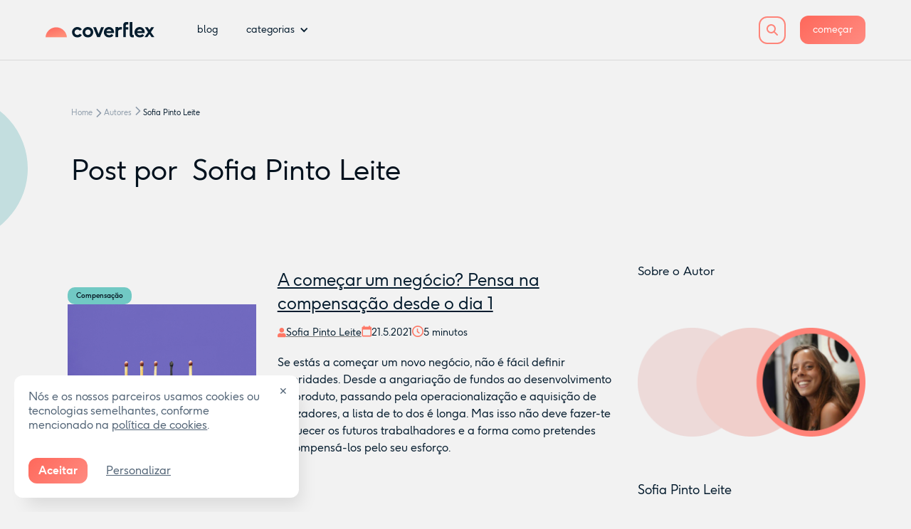

--- FILE ---
content_type: text/html
request_url: https://www.coverflex.com/pt/blog/autor/sofia-pinto-leite
body_size: 26950
content:
<!DOCTYPE html><!-- Last Published: Mon Jan 19 2026 22:33:51 GMT+0000 (Coordinated Universal Time) --><html data-wf-domain="www.coverflex.com" data-wf-page="645148204794bf42fa467d69" data-wf-site="637392534cf5574c34db423a" lang="en" data-wf-collection="645148204794bf3746467d37" data-wf-item-slug="sofia-pinto-leite"><head><meta charset="utf-8"/><title>Sofia Pinto Leite | Blog Coverflex</title><meta content="A Sofia Pinto Leite é uma escritora freelancer, apaixonada por criação de conteúdos, e uma marketer especializada em startups com mais de 5 anos de experiência na área." name="description"/><meta content="Sofia Pinto Leite | Blog Coverflex" property="og:title"/><meta content="A Sofia Pinto Leite é uma escritora freelancer, apaixonada por criação de conteúdos, e uma marketer especializada em startups com mais de 5 anos de experiência na área." property="og:description"/><meta content="https://webflow-assets.coverflex.com/637392534cf557e5a9db4242/637392534cf5572122db4d84_Sofia%20Pinto%20Leite_bio_pic.png" property="og:image"/><meta content="Sofia Pinto Leite | Blog Coverflex" property="twitter:title"/><meta content="A Sofia Pinto Leite é uma escritora freelancer, apaixonada por criação de conteúdos, e uma marketer especializada em startups com mais de 5 anos de experiência na área." property="twitter:description"/><meta content="https://webflow-assets.coverflex.com/637392534cf557e5a9db4242/637392534cf5572122db4d84_Sofia%20Pinto%20Leite_bio_pic.png" property="twitter:image"/><meta property="og:type" content="website"/><meta content="summary_large_image" name="twitter:card"/><meta content="width=device-width, initial-scale=1" name="viewport"/><meta content="rx-lZkUlJ8AYYe4gK5U8ZK_AfuZ7jAH4BwsriNd1xDA" name="google-site-verification"/><link href="https://webflow-assets.coverflex.com/637392534cf5574c34db423a/css/coverflex-pt.shared.2a6e844b2.min.css" rel="stylesheet" type="text/css" integrity="sha384-Km6ESys3+Z4sKgI6ypUPlFbh92/uH/2QIED1Y0vBiUuNrwUoB70W9BrG8rh6NIKo" crossorigin="anonymous"/><link href="https://fonts.googleapis.com" rel="preconnect"/><link href="https://fonts.gstatic.com" rel="preconnect" crossorigin="anonymous"/><script src="https://ajax.googleapis.com/ajax/libs/webfont/1.6.26/webfont.js" type="text/javascript"></script><script type="text/javascript">WebFont.load({  google: {    families: ["Great Vibes:400"]  }});</script><script type="text/javascript">!function(o,c){var n=c.documentElement,t=" w-mod-";n.className+=t+"js",("ontouchstart"in o||o.DocumentTouch&&c instanceof DocumentTouch)&&(n.className+=t+"touch")}(window,document);</script><link href="https://cdn.prod.website-files.com/637392534cf5574c34db423a/65a8fea6b0d9cfa223259c2a_favicon_small.png" rel="shortcut icon" type="image/x-icon"/><link href="https://cdn.prod.website-files.com/637392534cf5574c34db423a/65a8fea7429528ae890160d6_favicon.png" rel="apple-touch-icon"/><style>
    body[enable-animations="true"] {
        opacity: 0;
    }
	select {
        appearance:none;
    }
    body[enable-animations="true"] [data-animation-el="tiny-card"],
    body[enable-animations="true"] [data-animation-el="fade"] {
        opacity: 0;
    }

    .post-rich-text a {
        color: #FF7065;
    }

    * {
        font-family: F37gingerpro, sans-serif;
    }

    .wistia_responsive_padding {
        width: 100%;
    }

    a {
        text-decoration: none;
        color: inherit;
    }

    #target-container {
        position: fixed;
        left: 20px;
        max-width: 400px;
        bottom: 20px;
        z-index: 100;
    }

    #target-container>div>div {
        display: flex;
        flex-direction: column;
        font: inherit;
        font-size: 16px;
        padding: 20px 40px 20px 20px;
        border-radius: 12px;
        background: #ffffff;
        color: rgba(82, 100, 118, 1);
        text-align: left;
        align-items: flex-start;
        box-shadow: 10px 18px 24px -8px rgba(0, 0, 0, 0.1);
    }

    #target-container .cookie-container {
        display: flex;
        flex-direction: column;
        align-items: center;
    }

    #target-container .cookie-actions {
        margin-top: 10px;
        display: flex;
        align-items: center;
    }

    #target-container .cookie-actions button {
        cursor: pointer;
    }

    #target-container .cookie-accept {
        margin-right: 20px;
        padding: 8px 14px;
        background: linear-gradient(138deg, #fe685b, #ff8b81);
        text-decoration: none;
        color: white;
        font-weight: bold;
        border-radius: 12px;
    }

    #target-container .cookie-change {
        text-decoration: underline;
        background: transparent;
    }

    #target-container .css-1c3imcp {
        top: 8px;
        transform: none;
    }

    @media screen and (max-width: 991px) {
        #target-container {
            max-width: 100%;
            right: 20px;
        }
    }

    .w-button {
        outline: 0;
    }

    .w--open .dropdown-chevron,
    .w--open .dropdown-toggle_chevron,
    .w--open .nav-item_chevron {
        transform: rotate(-180deg);
        transition: transform 0.15s ease-in-out;
    }

    a:focus {
        outline: none;
    }

    .hs-input {
        min-height: 56px !important;
    }

    * {
        -webkit-tap-highlight-color: transparent;
    }

    .slick-dots {
        bottom: 0;
    }

    .slick-dots li {
        width: 9px !important;
        height: 9px !important;
        border: 0;
        background: #EFD6D7;
        margin: 0 4.5px !important;
        border-radius: 100%;
    }

    .slick-dots li button {
        display: none !important;
    }

    .slick-dots li.slick-active {
        background: #FE7765;
    }

    @media screen and (min-width: 992px) {
        #navbar-logo {
            display: block !important;
            opacity: 1 !important;
            visibility: visible !important;
        }
    }

    .hs-form-checkbox .label {
        display: block;
    }

    .hs-form-checkbox .hs-input {
        width: auto !important;
        height: auto !important;
        padding: 0;
        margin-right: 12px;
        margin-bottom: 0;
    }

    .hs-fieldtype-checkbox * {
        font-weight: 400;
    }

    .hs-fieldtype-checkbox {
        padding: 12px 24px;
        border-radius: 20px;
        background-color: #fff;
        margin-bottom: 18px;
        margin-right: 8px;
    }

    .hs-fieldtype-checkbox ul {
        list-style: none;
        padding: 0;
    }

    .hs-fieldtype-checkbox label {
        display: block;
        font-size: 14px;
    }

    .hs-fieldtype-checkbox>label {
        margin-bottom: 10px;
        font-size: 16px;
    }

    .hs_it_contracted_product,
    .hs_it_contracted_product_2 {
        background-color: transparent;
        padding: 0 0;
    }

    .hs_it_contracted_product,
    .hs_it_contracted_product_2 {
        background-color: transparent;
        padding: 0 0;
    }

    .hs_it_contracted_product_2 .multi-container,
    .hs_it_contracted_product .multi-container {
        background-color: white;
        border-radius: 20px;
        padding: 12px 24px;
    }

    .inputs-list.multi-container {
        max-width: 100% !important;
    }

    fieldset.form-columns-1 .hs-form-checkbox .hs-input,
    .hs-form-checkbox fieldset.form-columns-1 .hs-input {
        width: auto !important;
    }

    .hs-form-checkbox .hs-input {
        min-height: auto !important;
    }


    .hs-form-checkbox input {
        display: none;
    }

    .hs-form-checkbox {
        padding: 5px 0;
    }

    .hs-form-checkbox span {
        padding-left: 30px;
        position: relative;
        padding-top: 4px;
        cursor: pointer;
    }

    .hs-form-checkbox span::before {
        content: '';
        border-radius: 6px;
        width: 20px;
        height: 20px;
        background: #DCEEEC;
        display: inline-block;
        position: absolute;
        left: 0;
        top: 4px;
    }

    .hs-form-checkbox span::after {
        content: url("data:image/svg+xml,%3Csvg width='8' height='6' viewBox='0 0 8 6' fill='none' xmlns='http://www.w3.org/2000/svg'%3E%3Cpath d='M2.71875 5.84375L0.109375 3.25C0.0364583 3.17708 0 3.08333 0 2.96875C0 2.85417 0.0364583 2.76042 0.109375 2.6875L0.6875 2.125C0.760417 2.04167 0.848958 2 0.953125 2C1.06771 2 1.16667 2.04167 1.25 2.125L3 3.875L6.75 0.125C6.83333 0.0416667 6.92708 0 7.03125 0C7.14583 0 7.23958 0.0416667 7.3125 0.125L7.89062 0.6875C7.96354 0.760417 8 0.854167 8 0.96875C8 1.08333 7.96354 1.17708 7.89062 1.25L3.28125 5.84375C3.20833 5.92708 3.11458 5.96875 3 5.96875C2.88542 5.96875 2.79167 5.92708 2.71875 5.84375Z' fill='%23333E4A'/%3E%3C/svg%3E%0A");
        position: absolute;
        left: 6px;
        top: 2px;
        -moz-transition: all 0.3s ease-in-out;
        -webkit-transition: all 0.3s ease-in-out;
        transition: all 0.3s ease-in-out;
        opacity: 0;
    }

    .hs-form-checkbox input:checked+span::before {
        background: #7BCCC4 !important;
    }

    .hs-form-checkbox input:checked+span::after {
        opacity: 1;
    }
</style>

<link defer href="https://cdnjs.cloudflare.com/ajax/libs/select2/4.0.13/css/select2.min.css" rel="stylesheet" />
<style>
    .select-with-custom-ui select {
        display: none;
        visibility: hidden;
    }

    .select-with-custom-ui .hs-fieldtype-select .input::after {
        display: none;
    }
</style>

<style>
    .select2-results__option--highlighted[aria-selected] {
        background-color: #C3DEE0;
        color: white
    }

    .select2-container--default .select2-container--default .select2-results__option[aria-selected=true] {
        background-color: #C3DEE0;
    }

    .select2-container--default .select2-selection--single .select2-selection__placeholder {
        color: #607187 !important;
    }

    .select2-container--default .select2-selection--single {
        background-color: #fff;
        height: 56px;
        padding: 16px;
        border-radius: 12px;
    }

    body.simulator .select2-container--default .select2-selection--single {
        border: none !important;
    }
    body:not(.simulator) .select2-container--default .select2-selection--single {
        border: 1px solid #CDD4DC;
    }

    .select2-container--default .select2-selection--single .select2-selection__arrow {
        display: flex;
        align-items: center;
        justify-content: center;
        width: 20px;
        /* Ajuste conforme necessário */
        height: 100%;
        /* Mantém alinhado verticalmente */
        position: absolute;
        right: 10px;
        /* Ajuste conforme necessário */
        top: 0;
    }

    .select2-container--default .select2-selection--single .select2-selection__arrow b {
        display: flex;
        align-items: center;
        justify-content: center;
        width: 14px;
        height: 8px;
        transform: rotate(0);
        transition: all 0.3s ease-in-out;
        transform-origin: center;
        border: none;
    }

    .select2-container--default .select2-selection--single .select2-selection__arrow b::before {
        content: "";
        display: block;
        width: 14px;
        height: 8px;
        background-repeat: no-repeat;
        background-position: center;
        background-size: contain;
    }

    body:not(.simulator) .select2-container--default .select2-selection--single .select2-selection__arrow b::before {
        background-image: url('data:image/svg+xml;utf8,<svg xmlns="http://www.w3.org/2000/svg" width="14" height="8" viewBox="0 0 14 8"><path d="M6.37109 6.87891L1.12109 1.62891C0.765625 1.30078 0.765625 0.726562 1.12109 0.398438C1.44922 0.0429688 2.02344 0.0429688 2.35156 0.398438L7 5.01953L11.6211 0.398438C11.9492 0.0429688 12.5234 0.0429688 12.8516 0.398438C13.207 0.726562 13.207 1.30078 12.8516 1.62891L7.60156 6.87891C7.27344 7.23438 6.69922 7.23438 6.37109 6.87891Z" fill="%235F7287"/></svg>');
    }


    .select2-container .select2-selection--single .select2-selection__rendered {
        color: #051D2E;
        padding: 0 0 !important;
        font-size: 16px;
    }

    .select2-container--open .select2-selection__arrow b {
        transform: rotate(180deg) !important;
        -webkit-transform: rotate(180deg) !important;
    }

    .select2-dropdown {
        border: none !important;
        border-bottom-right-radius: 16px;
        border-bottom-left-radius: 16px;
    }
    .select2-results__options {
    	box-shadow: 0px 2px 4px rgba(0,0,0,.2) !important;
        border-bottom-right-radius: 16px;
        border-bottom-left-radius: 16px;
  	}

    .select2-dropdown li {
        color: #051D2E !important;
        font-size: 15px !important;
        padding: 12px 16px !important;
    }

    .select2-default {
        color: #C7CDD3 !important;
    }

    .select2-container--default .select2-results__option[aria-disabled="true"] {
        opacity: 0.5;
        font-weight: 400;
    }

    .select2-container--default .select2-results__option--highlighted[aria-selected] {
        background-color: #C3DEE0 !important;
    }


    .select2-container:not(.select2-container--below) .select2-selection__rendered {
        color: #C7CDD3 !important;
    }

    html {
        visibility: visible !important;
    }
</style>


<script>

    var FlexAnalytics = (function () {
        function getCustomProperties(element) {
            var properties = {};
            [].slice.call(element.attributes).forEach(function (attribute) {
                var regex = /data-flex-attr-([a-z]+)$/;
                var groups = regex.exec(attribute.name);
                if (groups) {
                    var propertyName = groups[1];
                    var propertyValue = attribute.value;
                    properties[propertyName] = propertyValue;
                }
            });
            return properties;

            console.log(properties);
        }

        function track(eventName, properties) {
            try {
                window.analytics.track(eventName, properties);
            } catch { }
        }

        function collectTriggers() {
            var triggerElements = document.querySelectorAll('[data-flex-event]');

            triggerElements.forEach(function (element) {
                var triggerType = element.getAttribute('data-flex-trigger');
                if (!triggerType) {
                    triggerType = 'click';
                }

                if (!['click', 'submit'].includes(triggerType)) {
                    return;
                }

                element.addEventListener(triggerType, function () {
                    var eventName = element.getAttribute('data-flex-event');
                    if (!eventName) return;
                    var eventProperties = getCustomProperties(element);
                    track(eventName, eventProperties);
                });
            });
        }

        return {
            collectTriggers,
            track,
            identify: function (email) {
                try {
                    var emailGroup = email ? email.split('@')[1] : '';
                    window.analytics.identify({
                        email,
                    });
                    if (emailGroup) {
                        var fakeWebsite = 'https://www.' + emailGroup;
                        window.analytics.group(emailGroup, {
                            website: fakeWebsite,
                            name: emailGroup,
                        });
                    }
                } catch { }
            },
            registerForm: function (selector) {
                var contactForm = document.querySelector(selector);
                if (contactForm) {
                    contactForm.addEventListener('submit', function () {
                        if (contactForm.email) {
                            FlexAnalytics.identify(contactForm.email.value);
                        }
                    });
                }
            },
        };
    })();

    window.hsConversationsSettings = {
        loadImmediately: false,
    };
    window.hsConversationsOnReady = [
        () => {
            let alreadyLoaded = false;
            try {
                alreadyLoaded = sessionStorage.getItem('chatbot-loaded') === "true";
                console.log(alreadyLoaded);
            } catch { }

            if (!alreadyLoaded) {
                window.HubSpotConversations.widget.load();
                console.log(alreadyLoaded);
            }
            window.HubSpotConversations.on('conversationClosed', payload => {
                try {
                    sessionStorage.setItem('chatbot-loaded', "true");
                } catch { }
                window.HubSpotConversations.clear();
                window.HubSpotConversations.widget.remove();
                // window.zE('messenger', 'show');
            });
            // setTimeout(() => {
            //     const status = window.HubSpotConversations.widget.status();
            //     if (!status.loaded) {
            //         window.zE('messenger', 'show');
            //     }
            // }, 6000);
        },
    ]; 
</script>




<style>
  .c-trust_section__title {
    visibility: hidden;
  }
  .c-trust_section__title.loaded {
    visibility: visible;
  }
</style>

<script type="module">
  //const API = 'https://mkt-webhook-edge.coverflex.com/webhook/4384aecb-0bd0-403d-a274-b2b34c5b733e';
  const API = 'https://coverflex-webflow-cdn.netlify.app/stats/pt.json';

  const CACHE_KEY = 'coverflex_stats_data_v1';
  const CACHE_TTL_MS = 10 * 60 * 1000; // 10 minutos

  const SELECTORS = {
    trustpilot_rating: '[data-stats="trustpilot-rating"]',
    trustpilot_reviews: '[data-stats="trustpilot-reviews"]',
    google_play_rating: '[data-stats="gplay-rating"]',
    google_play_reviews: '[data-stats="gplay-reviews"]',
    apple_store_rating: '[data-stats="appstore-rating"]',
    apple_store_reviews: '[data-stats="appstore-reviews"]',
    g2_rating: '[data-stats="g2-rating"]',
    g2_reviews: '[data-stats="g2-reviews"]',
    capterra_rating: '[data-stats="capterra-rating"]',
    capterra_reviews: '[data-stats="capterra-reviews"]',
    companies: '[data-stats="companies"]',
    employees: '[data-stats="employees"]',
    total_schools: '[data-stats="total_schools"]',
    companies_using_coverflex: '[data-stats="companies_using_coverflex"]',
    childcare_vouchers_issued: '[data-stats="childcare_vouchers_issued"]',
    total_reviews_all: '[data-stats="total_reviews_all"]',
    average_rating: '[data-stats="average_rating"]'
  };

  const updateElement = (selector, value) => {
    const elements = document.querySelectorAll(selector);
    elements.forEach(el => {
      if (value !== undefined && value !== null) {
        el.textContent = value;
        el.classList.add('loaded');
      }
    });
  };

  const updateStars = () => {
    const starColor = '#FDBD9A';
    const neutralColor = '#D9D9D9';

    document.querySelectorAll('[data-rating]').forEach(wrapper => {
      const svg = wrapper.querySelector('.stars');
      if (!svg) return;

      const ratingKey = wrapper.getAttribute('data-rating'); // ex: gplay-rating
      const ratingEl = document.querySelector(`[data-stats="${ratingKey}"]`);
      if (!ratingEl) return;

      const rating = parseFloat(ratingEl.textContent.replace(',', '.'));
      if (isNaN(rating)) return;

      const fullStars = Math.floor(rating);
      const hasHalfStar = rating > fullStars && rating <= 4.5;
      const showFullFive = rating > 4.5;

      const stars = svg.querySelectorAll('.star');
      stars.forEach((star, i) => {
        const index = i + 1;

        if (index < 5) {
          // Estrelas 1 a 4
          star.setAttribute('fill', starColor);
        } else {
          // Última estrela (5), dentro de <g>
          const rects = star.querySelectorAll('rect');
          if (rects.length !== 2) return;

          if (showFullFive) {
            rects[0].setAttribute('fill', starColor); // fundo
            rects[1].setAttribute('fill', starColor); // frente
          } else if (hasHalfStar) {
            rects[0].setAttribute('fill', neutralColor);
            rects[1].setAttribute('fill', starColor);
          } else {
            rects[0].setAttribute('fill', neutralColor);
            rects[1].setAttribute('fill', neutralColor);
          }
        }
      });
    });
  };

  (async () => {
    const now = Date.now();
    let payload = null;

    try {
      const cached = sessionStorage.getItem(CACHE_KEY);
      if (cached) {
        const { timestamp, data } = JSON.parse(cached);
        if (now - timestamp < CACHE_TTL_MS) {
          payload = data;
          console.log('📦 Using cached stats');
        } else {
          sessionStorage.removeItem(CACHE_KEY);
          console.log('⌛ Cache expired, fetching new stats');
        }
      }

      if (!payload) {
        const response = await fetch(API, { headers: { 'Accept': 'application/json' } });
        if (!response.ok) throw new Error(`HTTP ${response.status}`);
        payload = await response.json();
        sessionStorage.setItem(CACHE_KEY, JSON.stringify({ timestamp: now, data: payload }));
        console.log('📡 Fetched fresh stats');
      }

      const mapData = {};
      for (const item of payload.data) {
        if (item.rating) mapData[`${item.name}_rating`] = item.rating;
        mapData[`${item.name}_reviews`] = item.value;
        if (item.name === 'employees' || item.name === 'companies') {
          mapData[item.name] = item.value;
        }

        mapData[item.name] = item.value;

      }

      Object.entries(SELECTORS).forEach(([key, selector]) => {
        updateElement(selector, mapData[key]);
      });

      document.querySelectorAll('.c-trust_section__title').forEach(el => el.classList.add('loaded'));
      updateStars();

      console.log('✅ Stats updated:', mapData);
    } catch (error) {
      console.warn('📊 Stats fetch failed:', error.message);
    }
  })();
</script>





<link defer rel='stylesheet' href='https://cdnjs.cloudflare.com/ajax/libs/slick-carousel/1.9.0/slick.min.css' />
<link defer rel='stylesheet' href='https://cdnjs.cloudflare.com/ajax/libs/slick-carousel/1.9.0/slick-theme.css' />
<script src="https://code.jquery.com/jquery-3.7.1.min.js"></script>
<script defer id="slick-js" src='https://cdnjs.cloudflare.com/ajax/libs/slick-carousel/1.9.0/slick.min.js'></script>
<script id="gsap-js" src='https://cdnjs.cloudflare.com/ajax/libs/gsap/3.12.2/gsap.min.js'></script>
<script defer id="ScrollMagic-js"
    src="https://cdnjs.cloudflare.com/ajax/libs/ScrollMagic/2.0.8/ScrollMagic.min.js"></script>
<script defer id="animations-js"
    src="https://cdnjs.cloudflare.com/ajax/libs/ScrollMagic/2.0.8/plugins/animation.gsap.min.js"></script>

<script defer src="https://coverflex-webflow-cdn.netlify.app/assets/js/global.js"></script>

<!-- Include Select2 JS -->
<script defer src="https://cdnjs.cloudflare.com/ajax/libs/select2/4.0.13/js/select2.min.js"></script>
<script defer src="https://cdnjs.cloudflare.com/ajax/libs/select2/4.0.13/js/i18n/pt.min.js"></script>

<link rel="canonical" href="https://www.coverflex.com/pt/blog/autor/sofia-pinto-leite">
</head><body class="author"><div class="author__wrapper"><div data-collapse="medium" data-animation="default" data-duration="400" data-easing="ease" data-easing2="ease" role="banner" class="nav-bar-v2 w-nav"><div class="content-max-width blog-navbar"><a href="/pt" class="nav-brand-v2 w-nav-brand"><div class="c-navbar--logo w-embed"><div class="relative">
    <svg width="153" height="22" viewBox="0 0 153 22" fill="none" xmlns="http://www.w3.org/2000/svg"><g clip-path="url(#a)">
        <path id="logo_sunset" fill-rule="evenodd" clip-rule="evenodd" d="M29.965 21.575a14.94 14.94 0 0 0-3.806-9.18c-5.53-6.172-15.017-6.693-21.188-1.164A14.955 14.955 0 0 0 0 21.575h29.965Z" fill="url(#b)"/>
        <path d="M125.514 11.597a7.397 7.397 0 0 1 1.441-2.374c.618-.68 1.387-1.221 2.309-1.622.921-.4 1.927-.601 3.018-.601 1.351 0 2.573.337 3.663 1.013a7.024 7.024 0 0 1 2.534 2.685c.598 1.115.898 2.334.898 3.656 0 .415-.029.801-.087 1.158h-10.742c.213.888.663 1.597 1.354 2.128.689.53 1.546.795 2.57.795.675 0 1.322-.13 1.939-.39a3.658 3.658 0 0 0 1.52-1.174l2.49 1.984c-.637.898-1.481 1.603-2.534 2.114a7.655 7.655 0 0 1-3.388.767c-1.39 0-2.659-.32-3.807-.956a7.028 7.028 0 0 1-2.707-2.635c-.656-1.119-.985-2.354-.985-3.705 0-.995.171-1.943.514-2.845v.002Zm10.185 1.237c-.106-.714-.488-1.312-1.144-1.794-.656-.482-1.423-.724-2.302-.724-.878 0-1.577.23-2.214.688a3.744 3.744 0 0 0-1.361 1.832h7.021v-.002Z" fill="#051D2E"/>
        <path d="m144.01 14.244-4.531-6.988h3.937l2.592 3.792 2.577-3.792h3.937l-4.56 6.988 5.037 7.098h-3.909l-3.083-4.502-3.084 4.502h-3.924l5.01-7.098h.001ZM123.422 18.288c-.599 0-1.005-.126-1.216-.376-.211-.25-.319-.637-.319-1.158V.04h-3.649v17.539c0 1.332.359 2.357 1.079 3.076.718.719 1.749 1.08 3.091 1.08.453 0 .979-.082 1.577-.246v-3.23c-.135.02-.323.03-.565.03h.002ZM39.42 9.139c1.451-1.429 3.215-2.143 5.29-2.143 1.313 0 2.525.301 3.634.905a7.375 7.375 0 0 1 2.679 2.44l-3.113 1.81a3.874 3.874 0 0 0-1.374-1.216 3.8 3.8 0 0 0-1.824-.449c-1.061 0-1.976.384-2.744 1.15-.767.768-1.15 1.673-1.15 2.716 0 1.043.383 1.961 1.15 2.728.767.767 1.681 1.151 2.744 1.151.685 0 1.318-.162 1.897-.485a3.783 3.783 0 0 0 1.39-1.325l3.083 1.84a7.408 7.408 0 0 1-2.692 2.525 7.393 7.393 0 0 1-3.678.947 7.503 7.503 0 0 1-3.764-.992 7.315 7.315 0 0 1-2.714-2.692 7.209 7.209 0 0 1-.992-3.699c0-2.046.726-3.782 2.178-5.211ZM54.23 9.139c1.452-1.429 3.216-2.143 5.291-2.143 1.37 0 2.632.326 3.785.977a7.197 7.197 0 0 1 2.722 2.67 7.194 7.194 0 0 1 .992 3.706c0 1.341-.33 2.564-.992 3.698a7.284 7.284 0 0 1-2.722 2.693 7.473 7.473 0 0 1-3.785.992c-1.37 0-2.615-.33-3.763-.992a7.315 7.315 0 0 1-2.715-2.693 7.209 7.209 0 0 1-.992-3.698c0-2.046.727-3.783 2.178-5.211Zm2.547 7.94c.767.767 1.681 1.15 2.744 1.15a3.783 3.783 0 0 0 2.764-1.15c.762-.767 1.144-1.677 1.144-2.729 0-1.051-.38-1.946-1.144-2.715-.762-.766-1.684-1.15-2.764-1.15-1.08 0-1.976.384-2.744 1.15-.767.767-1.15 1.672-1.15 2.715s.383 1.962 1.15 2.729ZM70.905 7.257l3.591 9.555 3.62-9.555h3.966l-5.66 14.087h-3.821L66.925 7.257h3.982-.002ZM82.426 11.593a7.397 7.397 0 0 1 1.441-2.374c.618-.68 1.387-1.221 2.309-1.622.921-.4 1.927-.6 3.019-.6 1.35 0 2.572.336 3.662 1.012a7.016 7.016 0 0 1 2.534 2.686c.598 1.114.898 2.333.898 3.655 0 .415-.029.802-.087 1.158H85.46c.213.888.663 1.597 1.354 2.128.69.53 1.546.795 2.57.795.675 0 1.322-.13 1.94-.39a3.661 3.661 0 0 0 1.52-1.174l2.489 1.984c-.637.898-1.481 1.603-2.534 2.114a7.652 7.652 0 0 1-3.387.767c-1.39 0-2.66-.32-3.808-.956a7.035 7.035 0 0 1-2.707-2.635c-.656-1.119-.985-2.354-.985-3.705 0-.995.172-1.943.514-2.845v.002Zm10.185 1.238c-.106-.715-.487-1.313-1.144-1.795-.656-.482-1.423-.724-2.301-.724-.879 0-1.578.23-2.215.688a3.742 3.742 0 0 0-1.36 1.832h7.02v-.002ZM98.27 6.981h3.649V8.3a5.916 5.916 0 0 1 2.179-1.027c.776-.184 1.855-.275 3.235-.275v3.49c-.917 0-1.7.053-2.353.16-.652.106-1.175.253-1.57.442-.395.19-.705.446-.927.775a2.91 2.91 0 0 0-.449 1.035 6.41 6.41 0 0 0-.116 1.325v7.122l-3.65-.004V6.982h.002ZM116.261 3.46V.039c-.945-.07-2.215-.03-2.931.003-.134.003-.263.01-.391.02-.1.006-.153.014-.153.014-1.108.116-1.958.506-2.548 1.172-.714.805-1.07 1.927-1.07 3.365v16.73h3.648V10.488h3.446v-3.23h-3.446V5.137c0-2.023 2.121-1.703 3.446-1.677h-.001Z" fill="#051D2E"/></g><defs><linearGradient id="b" x1="8.239" y1="10.343" x2="11.843" y2="22.155" gradientUnits="userSpaceOnUse"><stop stop-color="#FE7165"/><stop offset="1" stop-color="#FF8D78"/></linearGradient><clipPath id="a"><path fill="#fff" d="M0 0h153v21.734H0z"/></clipPath></defs>
    </svg>
</div></div></a><nav role="navigation" class="nav-menu-v2 w-nav-menu"><div class="nav-item"><a href="/pt/blog" class="nav-item_text">blog</a></div><div data-hover="false" data-delay="1" class="navbar-dropdown w-dropdown"><div class="nav-dropdown_toggle nav-dropdown-toggle--products w-dropdown-toggle"><div class="dropdown-toggle_chevron w-icon-dropdown-toggle"></div><div class="text-block-146">categorias</div></div><nav class="dropdown_list footer-dropdown_list--products dropdown--blog w-dropdown-list"><a href="https://www.coverflex.com/pt/blog/categoria/compensacao" class="nav-link dropdown-item w-inline-block"><div class="nav-link_text">Compensação</div></a><a href="https://www.coverflex.com/pt/blog/categoria/beneficios" class="nav-link dropdown-item w-inline-block"><div class="nav-link_text">Benefícios</div></a><a href="https://www.coverflex.com/pt/blog/categoria/seguros" class="nav-link dropdown-item w-inline-block"><div class="nav-link_text">Seguros</div></a><a href="https://www.coverflex.com/pt/blog/categoria/impostos" class="nav-link dropdown-item w-inline-block"><div class="nav-link_text">Impostos</div></a><a href="https://www.coverflex.com/pt/blog/categoria/creditos" class="nav-link dropdown-item w-inline-block"><div class="nav-link_text">Créditos</div></a><a href="https://www.coverflex.com/pt/blog/categoria/novidades-produto" class="nav-link dropdown-item w-inline-block"><div class="nav-link_text">Novidades Produto</div></a><a href="https://www.coverflex.com/pt/blog/categoria/coverflex-recomenda" class="nav-link dropdown-item w-inline-block"><div class="nav-link_text">Coverflex Recomenda</div></a><a href="https://www.coverflex.com/pt/blog/categoria/dentro-da-coverflex" class="nav-link dropdown-item w-inline-block"><div class="nav-link_text">Dentro da Coverflex</div></a><a href="https://www.coverflex.com/pt/blog/categoria/parcerias" class="nav-link dropdown-item w-inline-block"><div class="nav-link_text">Parcerias</div></a><a href="https://www.coverflex.com/pt/blog/categoria/eventos" class="nav-link dropdown-item w-inline-block"><div class="nav-link_text">Conversas</div></a></nav></div></nav><div class="nav-space"></div><div class="nav-right-v2"><div data-hover="true" data-delay="0" class="c-navbar__dropdown navbar2-0-dropdown--signin navbar_search_blog c-navbar_version--a w-dropdown"><div class="c-navbar-search transition-scale w-dropdown-toggle"><div class="html-embed-212 w-embed"><svg width="16" height="16" fill="none" xmlns="http://www.w3.org/2000/svg"><path d="M13.006 6.49a6.48 6.48 0 0 1-1.25 3.839l3.94 3.963a.961.961 0 0 1 0 1.404.966.966 0 0 1-1.408 0l-3.97-3.963c-1.063.811-2.408 1.248-3.815 1.248A6.492 6.492 0 0 1 0 6.491C0 2.932 2.908 0 6.503 0c3.564 0 6.503 2.933 6.503 6.49Zm-6.503 4.494a4.466 4.466 0 0 0 3.877-2.247 4.444 4.444 0 0 0 0-4.493C9.567 2.87 8.098 1.997 6.503 1.997a4.545 4.545 0 0 0-3.908 2.247 4.444 4.444 0 0 0 0 4.493 4.48 4.48 0 0 0 3.908 2.247Z" fill="currentColor"/><defs></defs></svg></div></div><nav class="c-navbar__search-list dropdown--signin w-dropdown-list"><div class="c-navbar__dropdown-menu dropdown--products-wrapper entrar-responsive-dropdown"><div class="form__search w-embed"><form action="/pt/blog-pesquisa" id="c-search__input" class="c-search w-form blog_pt"><input class="c-search__input w-input blog_pt" maxlength="256" name="keyword" placeholder="Pesquisar..." type="search" id="search" required=""><div class="html-embed-214b w-embed"><svg width="17" height="17" fill="none" xmlns="http://www.w3.org/2000/svg"><path d="M13 6.5a6.499 6.499 0 0 1-1.25 3.844l3.938 3.969a.964.964 0 0 1 0 1.406.964.964 0 0 1-1.407 0l-3.969-3.969C9.25 12.563 7.906 13 6.5 13A6.495 6.495 0 0 1 0 6.5C0 2.937 2.906 0 6.5 0 10.063 0 13 2.938 13 6.5ZM6.5 11a4.463 4.463 0 0 0 3.875-2.25 4.458 4.458 0 0 0 0-4.5C9.562 2.875 8.094 2 6.5 2a4.54 4.54 0 0 0-3.906 2.25 4.458 4.458 0 0 0 0 4.5A4.475 4.475 0 0 0 6.5 11Z" fill="#5F7287"></path></svg></div><input type="submit" class="search-button-2 w-button" value="Pesquisar"></form></div></div></nav></div><div data-delay="0" data-hover="false" class="c-navbar__dropdown navbar2-0-dropdown--signin navbar_search_blog c-navbar_version--b w-dropdown"><div class="c-navbar-search transition-scale w-dropdown-toggle"><div class="html-embed-322 w-embed"><svg width="16" height="16" fill="none" xmlns="http://www.w3.org/2000/svg"><path d="M13.006 6.49a6.48 6.48 0 0 1-1.25 3.839l3.94 3.963a.961.961 0 0 1 0 1.404.966.966 0 0 1-1.408 0l-3.97-3.963c-1.063.811-2.408 1.248-3.815 1.248A6.492 6.492 0 0 1 0 6.491C0 2.932 2.908 0 6.503 0c3.564 0 6.503 2.933 6.503 6.49Zm-6.503 4.494a4.466 4.466 0 0 0 3.877-2.247 4.444 4.444 0 0 0 0-4.493C9.567 2.87 8.098 1.997 6.503 1.997a4.545 4.545 0 0 0-3.908 2.247 4.444 4.444 0 0 0 0 4.493 4.48 4.48 0 0 0 3.908 2.247Z" fill="currentColor"/><defs></defs></svg></div></div><nav class="c-navbar__search-list dropdown--signin w-dropdown-list"><div class="c-navbar__dropdown-menu-3 dropdown--products-wrapper entrar-responsive-dropdown"><div class="form__search w-embed"><form action="/pt/blog-pesquisa" id="c-search__input--form" class="c-search w-form blog_pt"><input class="c-search__input w-input blog_pt" maxlength="256" name="keyword" autocomplete="off" placeholder="Pesquisar..." type="search" id="search-input" required=""><div class="html-embed-214b w-embed"><svg width="17" height="17" fill="none" xmlns="http://www.w3.org/2000/svg"><path d="M13 6.5a6.499 6.499 0 0 1-1.25 3.844l3.938 3.969a.964.964 0 0 1 0 1.406.964.964 0 0 1-1.407 0l-3.969-3.969C9.25 12.563 7.906 13 6.5 13A6.495 6.495 0 0 1 0 6.5C0 2.937 2.906 0 6.5 0 10.063 0 13 2.938 13 6.5ZM6.5 11a4.463 4.463 0 0 0 3.875-2.25 4.458 4.458 0 0 0 0-4.5C9.562 2.875 8.094 2 6.5 2a4.54 4.54 0 0 0-3.906 2.25 4.458 4.458 0 0 0 0 4.5A4.475 4.475 0 0 0 6.5 11Z" fill="#5F7287"></path></svg></div>
</form></div><div id="search_results--container" class="search_results--container"></div><div class="w-embed w-script"><script>
  (function () {
    const API_URL = "https://search.coverflex.com/collections/pt_blog/documents/search";
    const API_KEY = "0sa6Df0JjPvGUPr6MASU1knfR7sFk1C1";

    let input = document.getElementById("search-input");
    let resultsContainer = document.getElementById("search_results--container");
    
    // HTML do Loader para reutilizar
    const loaderHTML = `
      <div class="search-loader-container">
        <div class="search-spinner"></div>
      </div>
    `;

    if (input) {
      input.addEventListener("keydown", function (e) {
        if (e.key === "Enter") {
          e.preventDefault();
        }
      });
    }
    
    let currentController = null;

    if (!input || !resultsContainer) return;

    function debounce(fn, delay) {
      let timeout;
      return function (...args) {
        clearTimeout(timeout);
        timeout = setTimeout(() => fn.apply(this, args), delay);
      };
    }

    async function search(term) {
      if (!term || term.length < 2) {
        resultsContainer.innerHTML = "";
        resultsContainer.style.display = "none";
        return;
      }

      if (currentController) {
        currentController.abort();
      }
      currentController = new AbortController();
      const signal = currentController.signal;

      try {
        const params = new URLSearchParams({
          q: term,
          query_by: "title,summary,content_html,slug",
          per_page: "5"
        });

        const response = await fetch(`${API_URL}?${params.toString()}`, {
          method: "GET",
          headers: {
            "x-typesense-api-key": API_KEY
          },
          signal: signal
        });

        if (!response.ok) {
          console.error("Erro na API Typesense:", response.status, response.statusText);
          resultsContainer.innerHTML = "<p style='width:100%; text-align:center; padding:10px;'>Ocorreu um erro na pesquisa.</p>";
          return;
        }

        const data = await response.json();
        const hits = Array.isArray(data.hits) ? data.hits.slice(0, 5) : [];

        if (!hits.length) {
          resultsContainer.innerHTML = "<p style='width:100%; text-align:center; padding:10px;'>Nenhum resultado encontrado.</p>";
          return;
        }

        const html = hits
          .map((hit) => {
            const doc = hit.document || {};
            const title = hit.highlight?.title?.snippet || doc.title || "Sem título";
            const excerpt = hit.highlight?.summary?.snippet || doc.summary || doc.content_html || "";
            
            const url = doc.url || (doc.slug ? `/pt/blog/${doc.slug}` : "#");

            return `
              <a href="${url}" class="search-result-item--link" style="display:block; width:100%!important; padding:16px; border-bottom:1px solid #eee; text-decoration:none; color:inherit;">
                <div style="font-weight:600; margin-bottom:4px;">${title}</div>
                <div style="font-size:14px; opacity:0.8;">${excerpt}</div>
              </a>
            `;
          })
          .join("");

          let searchPageUrl = `https://www.coverflex.com/pt/blog-pesquisa?keyword=${encodeURIComponent(term)}`;
          let moreLinkHtml = `
            <a href="${searchPageUrl}" class="search-result-item--more" style="display:block; width:100%; padding:10px; text-align:center; font-weight:600; font-size:14px; text-decoration:none; color:#fe685b;">
              Ver mais
            </a>
          `;
          
          resultsContainer.innerHTML = html + moreLinkHtml;

      } catch (err) {
        if (err.name === 'AbortError') return;

        console.error("Erro no fetch Typesense:", err);
        resultsContainer.innerHTML = "<p style='padding-top:10px; text-align:center;'>Ocorreu um erro na pesquisa.</p>";
      }
    }

    const debouncedSearch = debounce((term) => {
      search(term);
    }, 300);

    input.addEventListener("input", (event) => {
      const term = event.target.value.trim();

      if (term.length >= 2) {
        resultsContainer.style.display = "block";
        resultsContainer.innerHTML = loaderHTML; 
        
        debouncedSearch(term);
      } else {
        resultsContainer.innerHTML = "";
        resultsContainer.style.display = "none";
      }
    });
  })();
</script>

<style>
.search-result-item--link:hover{
	background-color: #eee;
}

.search-result-item--link:hover {
  background-color: #eee;
}

.search-loader-container {
  display: flex;
  justify-content: center;
  align-items: center;
  padding: 20px;
  width: 100%;
}

.search-spinner {
  width: 30px;
  height: 30px;
  border: 3px solid #eee;
  border-top: 3px solid #fe685b;
  border-radius: 50%;
  animation: spin 1s linear infinite;
}

@keyframes spin {
  0% { transform: rotate(0deg); }
  100% { transform: rotate(360deg); }
}
</style></div></div></nav></div><a data-context="navbar" data-track="request-demo" href="/pt/falar-old" class="orange-button button-small navbar-cta-button cta--blog w-button">começar</a></div><div class="menu-button-v2 w-nav-button"><div class="menu-icon"><div class="menu-line-top"></div><div class="menu-line-middle"></div><div class="menu-line-bottom"></div></div></div></div><div class="w-embed"><style>
.w--open .dropdown-chevron,
  .w--open .dropdown-toggle_chevron {
    transform: rotate(180deg);
  }
</style></div><div class="progress_bar"></div></div><div class="category__header"><div class="wrapper-5"><div class="c-breadcrumbs"><a href="https://www.coverflex.com/pt/" class="breadcrumbs-link-2">Home</a><div class="html-embed-159 w-embed"><svg width="16" height="16" viewBox="0 0 16 16" fill="none" xmlns="http://www.w3.org/2000/svg">
<path fill-rule="evenodd" clip-rule="evenodd" d="M5.9109 2.41073C5.32166 2.99994 5.58546 3.2638 5.9109 3.58924L10.3216 7.99999L5.9109 12.4107C5.58546 12.7362 5.3216 12.9999 5.9109 13.5892C6.50003 14.1784 6.76397 13.9147 7.08941 13.5892L12.0894 8.58924C12.4148 8.26381 12.4148 7.73617 12.0894 7.41073L7.08941 2.41073C6.76397 2.08529 6.50004 1.8216 5.9109 2.41073Z" fill="#8E9CAB"/>
</svg></div><div class="text-block-157">Autores</div><div class="w-embed"><svg width="16" height="16" viewBox="0 0 16 16" fill="none" xmlns="http://www.w3.org/2000/svg">
<path fill-rule="evenodd" clip-rule="evenodd" d="M5.9109 2.41073C5.32166 2.99994 5.58546 3.2638 5.9109 3.58924L10.3216 7.99999L5.9109 12.4107C5.58546 12.7362 5.3216 12.9999 5.9109 13.5892C6.50003 14.1784 6.76397 13.9147 7.08941 13.5892L12.0894 8.58924C12.4148 8.26381 12.4148 7.73617 12.0894 7.41073L7.08941 2.41073C6.76397 2.08529 6.50004 1.8216 5.9109 2.41073Z" fill="#8E9CAB"/>
</svg></div><div class="breadcrumb__el--active">Sofia Pinto Leite</div></div><div class="page-intro category-title"><h1 class="page-heading-2">Post por  </h1><h1 class="page-heading-2">Sofia Pinto Leite</h1></div></div><div data-animation-el="fade" class="category_header_svg w-embed"><svg width="98" height="206" viewBox="0 0 98 206" data-parallax="{'y':50, 'smoothness': 40}" fill="none" xmlns="http://www.w3.org/2000/svg"><path fill-rule="evenodd" clip-rule="evenodd" d="M-1.66339e-05 206C22.7273 204.756 45.1968 196.113 63.4723 179.833C106.157 141.823 109.758 76.6006 71.5257 34.1734C52.4191 12.9646 26.4914 1.46267 -7.62939e-06 -4.28372e-06L-1.66339e-05 206Z" fill="#C3DEDF"/></svg></div></div><div class="author_content_wrapper"><div class="wrapper-2 w-container"><div class="content-with-sidebar"><div class="side-posts w-dyn-list"><div role="list" class="grid-list-2 w-dyn-items"><div role="listitem" class="w-dyn-item"><div class="post-v3-card"><a href="https://www.coverflex.com/pt/blog/a-comecar-um-negocio-pensa-na-compensacao-desde-o-dia-1" class="post-v3-thumbnail w-inline-block"><div class="badge-2">Compensação</div><div class="thumbnail"><img src="https://webflow-assets.coverflex.com/637392534cf557e5a9db4242/685591fc1dd40eded02e98f7_637392534cf5573f9ddb48c5_jj-jordan-o04xDvWE33U-unsplash.jpeg"$4 loading="lazy" alt="" class="image-179"/></div></a><div class="post-v3-content"><a href="https://www.coverflex.com/pt/blog/a-comecar-um-negocio-pensa-na-compensacao-desde-o-dia-1" class="demos__title w-inline-block"><h3 class="post-v3-heading">A começar um negócio? Pensa na compensação desde o dia 1</h3></a><div class="post_info__row"><a href="https://www.coverflex.com/pt/blog/autor/sofia-pinto-leite" class="post-info-author-2 w-inline-block"><div class="html-embed-160 w-embed"><svg width="12" height="14" viewBox="0 0 12 14" fill="none" xmlns="http://www.w3.org/2000/svg">
<path d="M8.17708 5.70312C7.53472 6.34549 6.75347 6.66667 5.83333 6.66667C4.91319 6.66667 4.12326 6.34549 3.46354 5.70312C2.82118 5.0434 2.5 4.25347 2.5 3.33333C2.5 2.41319 2.82118 1.63194 3.46354 0.989583C4.12326 0.329861 4.91319 0 5.83333 0C6.75347 0 7.53472 0.329861 8.17708 0.989583C8.83681 1.63194 9.16667 2.41319 9.16667 3.33333C9.16667 4.25347 8.83681 5.0434 8.17708 5.70312ZM8.17708 7.5C9.13194 7.5 9.94792 7.84722 10.625 8.54167C11.3194 9.21875 11.6667 10.0347 11.6667 10.9896V12.0833C11.6667 12.4306 11.5451 12.7257 11.3021 12.9687C11.059 13.2118 10.7639 13.3333 10.4167 13.3333H1.25C0.902778 13.3333 0.607639 13.2118 0.364583 12.9687C0.121528 12.7257 0 12.4306 0 12.0833V10.9896C0 10.0347 0.338542 9.21875 1.01562 8.54167C1.71007 7.84722 2.53472 7.5 3.48958 7.5H3.93229C4.53993 7.77778 5.17361 7.91667 5.83333 7.91667C6.49306 7.91667 7.12674 7.77778 7.73437 7.5H8.17708Z" fill="#FE7765"/>
</svg></div><div class="c_reading_time__label">Sofia Pinto Leite</div></a><div class="post_info__col"><div class="w-embed"><svg width="14" height="16" viewBox="0 0 14 16" fill="none" xmlns="http://www.w3.org/2000/svg"><path d="M12.4913 13.8497H1.93056V5.38599H12.4913V13.8497ZM10.2283 0V1.53885H4.19358V0H2.6849V1.53885H1.93056C1.09324 1.53885 0.421875 2.22364 0.421875 3.07771V13.8497C0.421875 14.2578 0.580825 14.6492 0.863757 14.9378C1.14669 15.2264 1.53043 15.3885 1.93056 15.3885H12.4913C12.8914 15.3885 13.2752 15.2264 13.5581 14.9378C13.8411 14.6492 14 14.2578 14 13.8497V3.07771C14 2.22364 13.3211 1.53885 12.4913 1.53885H11.737V0" fill="#FE7765"/></svg></div><div class="text-block-158">21.5.2021</div></div><div class="post_info__col"><div class="w-embed"><svg width="16" height="16" viewBox="0 0 16 16" fill="none" xmlns="http://www.w3.org/2000/svg"><path fill-rule="evenodd" clip-rule="evenodd" d="M15.969 7.28732C15.9784 7.36406 15.9877 7.44053 15.9981 7.51674L15.9985 7.51636L16 7.54195L15.9989 8.47866L15.9859 8.5925C15.9775 8.6643 15.9695 8.7361 15.9615 8.8079L15.9615 8.80796C15.7678 10.5465 15.0921 12.0696 13.952 13.3345C12.7199 14.7017 11.1809 15.5567 9.37846 15.8756C9.17216 15.9119 8.96358 15.9379 8.76149 15.9627L8.75089 15.9641C8.66174 15.9751 8.57226 15.9861 8.48313 15.9983L8.47054 15.9998H7.52183L7.50162 15.9952C7.48992 15.9928 7.47799 15.9897 7.46619 15.9866C7.46299 15.9858 7.4598 15.985 7.45663 15.9841C7.45418 15.9835 7.45169 15.9829 7.44919 15.9823C7.43423 15.9786 7.41909 15.9749 7.41125 15.9742C6.13994 15.8844 4.96473 15.5135 3.91802 14.8721C1.84442 13.6015 0.56816 11.7533 0.12469 9.37869C0.0863662 9.17379 0.0612576 8.96587 0.0369654 8.76471L0.0366063 8.76173C0.0345471 8.74496 0.0325002 8.72819 0.0304546 8.71143C0.0211362 8.6351 0.0118435 8.55898 0.00152526 8.48286L0 8.45727L0.00114395 7.52056L0.0129647 7.41742C0.0171592 7.37979 0.021449 7.34206 0.0257389 7.30434C0.0300286 7.26662 0.0343184 7.22889 0.0385129 7.19126C0.230696 5.47104 0.890372 3.96743 1.99924 2.72243C3.50505 1.03201 5.41049 0.119755 7.6633 0.0101162C9.25262 -0.0670511 10.7378 0.308471 12.0782 1.12637C14.1521 2.39161 15.4296 4.24019 15.8745 6.62053C15.9131 6.82682 15.9386 7.03578 15.963 7.23825C15.965 7.25462 15.967 7.27098 15.969 7.28732ZM8.00267 14.4053C11.5321 14.4018 14.4046 11.5287 14.4057 8.00076H14.4061C14.4072 4.47436 11.5356 1.60045 8.00458 1.59434H7.99314C6.2856 1.59434 4.67798 2.26325 3.46578 3.47845C2.25472 4.69249 1.59009 6.3004 1.59428 8.00611C1.60305 11.5359 4.47436 14.4053 7.99619 14.4053H8.00267ZM9.50596 8.96098C9.77555 9.16345 10.0451 9.36592 10.3151 9.56762H10.3147C10.6976 9.85337 10.7109 10.1926 10.6552 10.4268C10.5927 10.6896 10.4146 10.8928 10.1675 10.9845C10.0795 11.017 9.98718 11.033 9.89491 11.033C9.72255 11.033 9.5502 10.9776 9.40225 10.8703C9.12239 10.6672 8.84253 10.4558 8.57096 10.2506L8.53208 10.2213L8.49105 10.1903C8.3792 10.1058 8.26708 10.0211 8.15496 9.93703C8.04743 9.85605 7.9399 9.77506 7.83237 9.69369L7.8102 9.67695C7.56466 9.49152 7.31114 9.30006 7.05906 9.11761C6.79634 8.92775 6.6644 8.6653 6.66669 8.33791C6.66947 7.96787 6.66908 7.59179 6.6687 7.22561C6.66866 7.19033 6.66863 7.15513 6.66859 7.12004C6.66821 6.94682 6.66821 6.77399 6.66821 6.60115V6.6005C6.66821 6.42324 6.66783 6.24561 6.66745 6.06835C6.6674 6.04298 6.66735 6.01756 6.6673 5.99209C6.66657 5.61022 6.66581 5.21735 6.66974 4.82985C6.67279 4.54029 6.80244 4.28701 7.02589 4.1342C7.23828 3.98904 7.50253 3.96 7.75077 4.05474C8.07603 4.1789 8.26287 4.47343 8.26364 4.86309C8.26421 5.27701 8.26414 5.69094 8.26407 6.10486C8.26404 6.24295 8.26402 6.38104 8.26402 6.51913V7.18117C8.26402 7.25642 8.2644 7.33206 8.26478 7.4077C8.26593 7.59451 8.26669 7.78781 8.26135 7.9792C8.26021 8.02466 8.26364 8.0323 8.30101 8.0598C8.67779 8.33907 9.05858 8.62502 9.42872 8.90298L9.50596 8.96098Z" fill="#FE7765"/></svg></div><div class="div-block-144"><div class="text-block-159">5</div><div class="text-block-160">  minutos</div></div></div></div><div class="post-summary">Se estás a começar um novo negócio, não é fácil definir prioridades. Desde a angariação de fundos ao desenvolvimento do produto, passando pela operacionalização e aquisição de utilizadores, a lista de to dos é longa. Mas isso não deve fazer-te esquecer os futuros trabalhadores e a forma como pretendes recompensá-los pelo seu esforço.</div></div></div></div></div><div role="navigation" aria-label="List" class="w-pagination-wrapper c_pagination"></div></div><div class="sidebar"><div class="sidebar-block"><div class="header-block"><h4 class="header">Sobre o Autor</h4><h4 class="header w-condition-invisible">Sobre a Autora</h4><div class="header-line"></div></div><div class="team-member"><div class="w-condition-invisible w-embed"><svg width="200" height="200" viewBox="0 0 200 200" fill="none" xmlns="http://www.w3.org/2000/svg">
<rect width="200" height="200" rx="50" fill="url(#paint0_linear_308_9368)"/>
<path fill-rule="evenodd" clip-rule="evenodd" d="M168.637 123.555C168.431 107.585 162.642 91.6146 151.097 78.783C125.756 50.6197 82.2799 48.24 53.9904 73.4677C39.0776 86.7664 31.3618 105.082 31.1114 123.555L168.637 123.555Z" fill="white"/>
<defs>
<linearGradient id="paint0_linear_308_9368" x1="54.9895" y1="41.5015" x2="137.993" y2="170.156" gradientUnits="userSpaceOnUse">
<stop offset="0.177083" stop-color="#FDBD9A"/>
<stop offset="0.942708" stop-color="#FE7165"/>
</linearGradient>
</defs>
</svg></div><div style="background-image:url(&quot;https://cdn.prod.website-files.com/637392534cf557e5a9db4242/637392534cf5572122db4d84_Sofia%20Pinto%20Leite_bio_pic.png&quot;)" class="team-member-photo"></div><div class="team-member-info"><h4 class="team-member-name">Sofia Pinto Leite</h4></div><div class="team-member-bio w-richtext"><p>A Sofia Pinto Leite é uma escritora freelancer, apaixonada por criação de conteúdos, e uma marketer especializada em startups com mais de 5 anos de experiência na área.</p><p>‍</p></div><div class="team-member-links"><a href="#" class="team-member-link w-inline-block w-condition-invisible"><img src="https://webflow-assets.coverflex.com/637392534cf5574c34db423a/637392534cf5578f33db451c_twitter.svg"$4 alt=""/></a><a href="#" class="team-member-link w-inline-block w-condition-invisible"><img src="https://webflow-assets.coverflex.com/605dbe130cf8369be8a6cbd3/605dbe130cf8366a2ea6cc3b_facebook.svg"$4 alt=""/></a><a href="#" class="team-member-link w-inline-block w-condition-invisible"><img src="https://webflow-assets.coverflex.com/605dbe130cf8369be8a6cbd3/605dbe130cf8365bd2a6cc38_instagram.svg"$4 alt=""/></a><a href="https://www.linkedin.com/in/sofia-pinto-leite-%F0%9F%96%8B%EF%B8%8F-92722a101/" class="team-member-link w-inline-block"><img src="https://webflow-assets.coverflex.com/637392534cf5574c34db423a/637392534cf5578ce0db4569_linkedin-black-icon-logo-ECC426C572-seeklogo.com.avif" alt=""/></a></div></div></div><div class="sidebar-block categories"><div class="header-block"><h4 class="header">Categories</h4></div><div class="w-dyn-list"><div class="w-dyn-empty"><div>No items found.</div></div></div></div><div class="sidebar-block tags"><div class="header-block"><h4 class="header">Tags</h4><div class="header-line"></div></div><div class="w-dyn-list"><div class="w-dyn-empty"><div>No items found.</div></div></div></div></div></div></div></div><a href="#" class="up-button w-inline-block"></a></div><div id="footer" data-animation-group="fade" class="c-footer"><div class="c-footer__wrapper"><div class="c-footer__border"></div><div class="c-footer__wrapper__grid"><div class="c-footer__heading"><a data-animation-el="fade" href="https://www.coverflex.com/pt" class="c-footer__heading-link w-inline-block"><div class="w-embed"><div class="relative">
    <svg width="153" height="22" viewBox="0 0 153 22" fill="none" xmlns="http://www.w3.org/2000/svg"><g clip-path="url(#a_footer)">
        <path id="logo_sunset_footer" fill-rule="evenodd" clip-rule="evenodd" d="M29.965 21.575a14.94 14.94 0 0 0-3.806-9.18c-5.53-6.172-15.017-6.693-21.188-1.164A14.955 14.955 0 0 0 0 21.575h29.965Z" fill="url(#b_footer)"/>
        <path d="M125.514 11.597a7.397 7.397 0 0 1 1.441-2.374c.618-.68 1.387-1.221 2.309-1.622.921-.4 1.927-.601 3.018-.601 1.351 0 2.573.337 3.663 1.013a7.024 7.024 0 0 1 2.534 2.685c.598 1.115.898 2.334.898 3.656 0 .415-.029.801-.087 1.158h-10.742c.213.888.663 1.597 1.354 2.128.689.53 1.546.795 2.57.795.675 0 1.322-.13 1.939-.39a3.658 3.658 0 0 0 1.52-1.174l2.49 1.984c-.637.898-1.481 1.603-2.534 2.114a7.655 7.655 0 0 1-3.388.767c-1.39 0-2.659-.32-3.807-.956a7.028 7.028 0 0 1-2.707-2.635c-.656-1.119-.985-2.354-.985-3.705 0-.995.171-1.943.514-2.845v.002Zm10.185 1.237c-.106-.714-.488-1.312-1.144-1.794-.656-.482-1.423-.724-2.302-.724-.878 0-1.577.23-2.214.688a3.744 3.744 0 0 0-1.361 1.832h7.021v-.002Z" fill="#051D2E"/>
        <path d="m144.01 14.244-4.531-6.988h3.937l2.592 3.792 2.577-3.792h3.937l-4.56 6.988 5.037 7.098h-3.909l-3.083-4.502-3.084 4.502h-3.924l5.01-7.098h.001ZM123.422 18.288c-.599 0-1.005-.126-1.216-.376-.211-.25-.319-.637-.319-1.158V.04h-3.649v17.539c0 1.332.359 2.357 1.079 3.076.718.719 1.749 1.08 3.091 1.08.453 0 .979-.082 1.577-.246v-3.23c-.135.02-.323.03-.565.03h.002ZM39.42 9.139c1.451-1.429 3.215-2.143 5.29-2.143 1.313 0 2.525.301 3.634.905a7.375 7.375 0 0 1 2.679 2.44l-3.113 1.81a3.874 3.874 0 0 0-1.374-1.216 3.8 3.8 0 0 0-1.824-.449c-1.061 0-1.976.384-2.744 1.15-.767.768-1.15 1.673-1.15 2.716 0 1.043.383 1.961 1.15 2.728.767.767 1.681 1.151 2.744 1.151.685 0 1.318-.162 1.897-.485a3.783 3.783 0 0 0 1.39-1.325l3.083 1.84a7.408 7.408 0 0 1-2.692 2.525 7.393 7.393 0 0 1-3.678.947 7.503 7.503 0 0 1-3.764-.992 7.315 7.315 0 0 1-2.714-2.692 7.209 7.209 0 0 1-.992-3.699c0-2.046.726-3.782 2.178-5.211ZM54.23 9.139c1.452-1.429 3.216-2.143 5.291-2.143 1.37 0 2.632.326 3.785.977a7.197 7.197 0 0 1 2.722 2.67 7.194 7.194 0 0 1 .992 3.706c0 1.341-.33 2.564-.992 3.698a7.284 7.284 0 0 1-2.722 2.693 7.473 7.473 0 0 1-3.785.992c-1.37 0-2.615-.33-3.763-.992a7.315 7.315 0 0 1-2.715-2.693 7.209 7.209 0 0 1-.992-3.698c0-2.046.727-3.783 2.178-5.211Zm2.547 7.94c.767.767 1.681 1.15 2.744 1.15a3.783 3.783 0 0 0 2.764-1.15c.762-.767 1.144-1.677 1.144-2.729 0-1.051-.38-1.946-1.144-2.715-.762-.766-1.684-1.15-2.764-1.15-1.08 0-1.976.384-2.744 1.15-.767.767-1.15 1.672-1.15 2.715s.383 1.962 1.15 2.729ZM70.905 7.257l3.591 9.555 3.62-9.555h3.966l-5.66 14.087h-3.821L66.925 7.257h3.982-.002ZM82.426 11.593a7.397 7.397 0 0 1 1.441-2.374c.618-.68 1.387-1.221 2.309-1.622.921-.4 1.927-.6 3.019-.6 1.35 0 2.572.336 3.662 1.012a7.016 7.016 0 0 1 2.534 2.686c.598 1.114.898 2.333.898 3.655 0 .415-.029.802-.087 1.158H85.46c.213.888.663 1.597 1.354 2.128.69.53 1.546.795 2.57.795.675 0 1.322-.13 1.94-.39a3.661 3.661 0 0 0 1.52-1.174l2.489 1.984c-.637.898-1.481 1.603-2.534 2.114a7.652 7.652 0 0 1-3.387.767c-1.39 0-2.66-.32-3.808-.956a7.035 7.035 0 0 1-2.707-2.635c-.656-1.119-.985-2.354-.985-3.705 0-.995.172-1.943.514-2.845v.002Zm10.185 1.238c-.106-.715-.487-1.313-1.144-1.795-.656-.482-1.423-.724-2.301-.724-.879 0-1.578.23-2.215.688a3.742 3.742 0 0 0-1.36 1.832h7.02v-.002ZM98.27 6.981h3.649V8.3a5.916 5.916 0 0 1 2.179-1.027c.776-.184 1.855-.275 3.235-.275v3.49c-.917 0-1.7.053-2.353.16-.652.106-1.175.253-1.57.442-.395.19-.705.446-.927.775a2.91 2.91 0 0 0-.449 1.035 6.41 6.41 0 0 0-.116 1.325v7.122l-3.65-.004V6.982h.002ZM116.261 3.46V.039c-.945-.07-2.215-.03-2.931.003-.134.003-.263.01-.391.02-.1.006-.153.014-.153.014-1.108.116-1.958.506-2.548 1.172-.714.805-1.07 1.927-1.07 3.365v16.73h3.648V10.488h3.446v-3.23h-3.446V5.137c0-2.023 2.121-1.703 3.446-1.677h-.001Z" fill="#051D2E"/></g><defs><linearGradient id="b_footer" x1="8.239" y1="10.343" x2="11.843" y2="22.155" gradientUnits="userSpaceOnUse"><stop stop-color="#FE7165"/><stop offset="1" stop-color="#FF8D78"/></linearGradient><clipPath id="a_footer"><path fill="#fff" d="M0 0h153v21.734H0z"/></clipPath></defs>
    </svg>
</div></div></a></div><div class="c-footer__content"><div data-animation-el="fade" class="c-footer__info-col"><div class="c-footer__text info-header">Universal Cover, SA<br/>PT515428515<br/>Portugal</div><div class="c-footer__text size12 bold mt-25">Licenças:</div><div class="c-footer__text mt-10 text-10">Emissora de Vales infância<br/><strong class="bold">23.09.2020<br/>‍</strong><br/>Universal Cover Mediação de Seguros, Unipessoal Lda.<br/>Nº Registo ASF: <strong class="bold">420560995 <br/></strong>Ramos: Vida e Não Vida | Categoria: Agente de Seguros<br/>O mediador de seguros não assume a cobertura dos riscos, a qual é da<br/>exclusiva responsabilidade da(s) empresa(s) de seguros contratada(s).<br/>O mediador de seguros está autorizado a celebrar contratos de seguro <br/>em nome da(s) empresa(s) de seguros e a receber prémios para serem <br/>entregues à(s) empresa(s) de seguros.<br/>Não dispensa a consulta da informação pré-contratual e<br/>contratual legalmente exigida.<strong class="bold"><br/>‍</strong><br/></div><div class="c-footer__contact-link mt-25"><a href="/cdn-cgi/l/email-protection#88e0ede4f8c8ebe7feedfaeee4edf0a6ebe7e5" class="c-footer__text bold size18 c-footer__link"><span class="__cf_email__" data-cfemail="3159545d4171525e475443575d54491f525e5c">[email&#160;protected]</span></a></div><div class="c-footer__social-links"><a href="https://www.facebook.com/getcoverflex" target="_blank" class="c-footer__icon-link w-inline-block"><div class="c-footer__icon-container"><div class="html-embed-73 w-embed"><svg width="9" height="16" fill="none" xmlns="http://www.w3.org/2000/svg"><path opacity=".8" d="M5.257 15.514V8.438H7.63l.356-2.759h-2.73V3.92c0-.799.22-1.343 1.367-1.343h1.46V.107A19.79 19.79 0 0 0 5.955 0C3.85 0 2.409 1.285 2.409 3.645V5.68H.027v2.759H2.41v7.076h2.848Z" fill="url(#axx)"/><defs><linearGradient id="axx" x1="2.242" y1="3.219" x2="9.146" y2="8.776" gradientUnits="userSpaceOnUse"><stop stop-color="#FE7165"/><stop offset="1" stop-color="#FF8D78"/></linearGradient></defs></svg></div></div></a><a href="https://www.linkedin.com/company/getcoverflex" target="_blank" class="c-footer__icon-link w-inline-block"><div class="c-footer__icon-container"><div class="html-embed-73 w-embed"><svg width="14" height="14" fill="none" xmlns="http://www.w3.org/2000/svg"><path opacity=".8" fill-rule="evenodd" clip-rule="evenodd" d="M3.31 1.655a1.657 1.657 0 0 0-3.31 0c0 .914.741 1.671 1.655 1.671a1.67 1.67 0 0 0 1.656-1.67Zm7.05 2.695c2.813 0 3.393 1.804 3.423 4.18v5.254H10.93V9.18c-.004-1.047-.078-2.313-1.486-2.313-1.427 0-1.693 1.07-1.712 2.216l-.001 4.7H4.875V4.582h2.741v1.255h.04C8.038 5.113 8.97 4.35 10.36 4.35Zm-7.275.232v9.203H.227V4.582h2.858Z" fill="url(#azz)"/><defs><linearGradient id="azz" x1="3.79" y1="2.86" x2="9.511" y2="11.727" gradientUnits="userSpaceOnUse"><stop stop-color="#FE7165"/><stop offset="1" stop-color="#FF8D78"/></linearGradient></defs></svg></div></div></a><a href="https://www.instagram.com/getcoverflex/" target="_blank" class="c-footer__icon-link w-inline-block"><div class="c-footer__icon-container"><div class="html-embed-73 w-embed"><svg width="16" height="19" viewBox="0 0 16 19" fill="none" xmlns="http://www.w3.org/2000/svg">
<g opacity="0.8" clip-path="url(#clip0_1_2323)">
<path d="M8.00356 5.03583C5.73214 5.03583 3.89999 6.86797 3.89999 9.1394C3.89999 11.4108 5.73214 13.243 8.00356 13.243C10.275 13.243 12.1071 11.4108 12.1071 9.1394C12.1071 6.86797 10.275 5.03583 8.00356 5.03583ZM8.00356 11.8073C6.53571 11.8073 5.33571 10.6108 5.33571 9.1394C5.33571 7.66797 6.53214 6.47154 8.00356 6.47154C9.47499 6.47154 10.6714 7.66797 10.6714 9.1394C10.6714 10.6108 9.47142 11.8073 8.00356 11.8073ZM13.2321 4.86797C13.2321 5.40011 12.8036 5.82511 12.275 5.82511C11.7429 5.82511 11.3179 5.39654 11.3179 4.86797C11.3179 4.3394 11.7464 3.91083 12.275 3.91083C12.8036 3.91083 13.2321 4.3394 13.2321 4.86797ZM15.95 5.8394C15.8893 4.55725 15.5964 3.42154 14.6571 2.48583C13.7214 1.55011 12.5857 1.25725 11.3036 1.19297C9.98214 1.11797 6.02142 1.11797 4.69999 1.19297C3.42142 1.25368 2.28571 1.54654 1.34642 2.48225C0.407136 3.41797 0.11785 4.55368 0.0535644 5.83583C-0.0214355 7.15725 -0.0214355 11.118 0.0535644 12.4394C0.114279 13.7215 0.407136 14.8573 1.34642 15.793C2.28571 16.7287 3.41785 17.0215 4.69999 17.0858C6.02142 17.1608 9.98214 17.1608 11.3036 17.0858C12.5857 17.0251 13.7214 16.7323 14.6571 15.793C15.5928 14.8573 15.8857 13.7215 15.95 12.4394C16.025 11.118 16.025 7.16083 15.95 5.8394ZM14.2428 13.8573C13.9643 14.5573 13.425 15.0965 12.7214 15.3787C11.6679 15.7965 9.16785 15.7001 8.00356 15.7001C6.83928 15.7001 4.33571 15.793 3.28571 15.3787C2.58571 15.1001 2.04642 14.5608 1.76428 13.8573C1.34642 12.8037 1.44285 10.3037 1.44285 9.1394C1.44285 7.97511 1.34999 5.47154 1.76428 4.42154C2.04285 3.72154 2.58214 3.18225 3.28571 2.90011C4.33928 2.48225 6.83928 2.57868 8.00356 2.57868C9.16785 2.57868 11.6714 2.48583 12.7214 2.90011C13.4214 3.17868 13.9607 3.71797 14.2428 4.42154C14.6607 5.47511 14.5643 7.97511 14.5643 9.1394C14.5643 10.3037 14.6607 12.8073 14.2428 13.8573Z" fill="url(#paint0_linear_1_2323)"/>
</g>
<defs>
<linearGradient id="paint0_linear_1_2323" x1="4.39893" y1="4.45795" x2="11.0408" y2="14.7551" gradientUnits="userSpaceOnUse">
<stop stop-color="#FE7165"/>
<stop offset="1" stop-color="#FF8D78"/>
</linearGradient>
<clipPath id="clip0_1_2323">
<rect width="16" height="18.2857" fill="white"/>
</clipPath>
</defs>
</svg></div></div></a></div></div><div data-animation-el="fade" class="c-footer__link-col"><div class="c-footer__link-title--desktop is-visible-mobile"><div class="c-footer__link-title-text">Produtos</div></div><div class="c-footer__link--desktop is-visible-mobile"><a href="/pt/wallet" class="c-footer__link-text">Coverflex Wallet</a></div><div class="c-footer__link--desktop is-visible-mobile"><a href="https://www.coverflex.com/pt/cheque-infancia" class="c-footer__link-text">Coverflex Infância</a></div><div class="c-footer__link--desktop is-visible-mobile"><a href="https://www.coverflex.com/pt/cartao-refeicao" class="c-footer__link-text">Coverflex Refeição</a></div><div class="c-footer__link--desktop is-visible-mobile"><a href="https://www.coverflex.com/pt/seguros" class="c-footer__link-text">Coverflex Seguros</a></div><div class="c-footer__link--desktop is-visible-mobile"><a href="https://www.coverflex.com/pt/flexpay" class="c-footer__link-text">Coverflex Flexpay</a></div><div class="c-footer__link--desktop is-visible-mobile"><a href="https://www.coverflex.com/pt/budgets" class="c-footer__link-text">Coverflex Budgets</a></div></div><div data-animation-el="fade" class="c-footer__link-col"><div data-hover="false" data-delay="0" class="c-footer__links-dropdown w-dropdown"><div class="footer-links-dropdown_toggle-2 w-dropdown-toggle"><div class="icon c-footer__dropdown-icon w-icon-dropdown-toggle"></div><div class="c-footer__link-title-text">Coverflex</div></div><nav class="footer-links-dropdown_content-2 w-dropdown-list"><a href="https://www.coverflex.com/pt/sobre-nos" class="c-footer__link-text">Sobre nós</a><a href="https://www.coverflex.com/pt/blog" class="c-footer__link-text">Blog</a><a href="https://careers.coverflex.com" target="_blank" class="c-footer__link-text">Carreiras</a><a href="https://www.coverflex.com/pt/marca" class="c-footer__link-text">Marca</a><a href="https://www.coverflex.com/pt/proposito" class="c-footer__link-text">Propósito</a><a href="https://help.coverflex.com/hc/pt" target="_blank" class="c-footer__link-text">Ajuda</a><a href="https://www.coverflex.com/pt/imprensa" target="_blank" class="c-footer__link-text">Imprensa</a></nav></div><div class="c-footer__link-title--desktop"><div class="c-footer__link-title-text">Coverflex</div></div><div class="c-footer__link--desktop"><a href="https://www.coverflex.com/pt/sobre-nos" class="c-footer__link-text">Sobre nós</a></div><div class="c-footer__link--desktop"><a href="https://www.coverflex.com/pt/blog" class="c-footer__link-text">Blog</a></div><div class="c-footer__link--desktop"><a href="https://careers.coverflex.com" target="_blank" class="c-footer__link-text">Carreiras</a></div><div class="c-footer__link--desktop"><a href="https://www.coverflex.com/pt/marca" class="c-footer__link-text">Marca</a></div><div class="c-footer__link--desktop"><a href="https://www.coverflex.com/pt/proposito" class="c-footer__link-text">Propósito</a></div><div class="c-footer__link--desktop"><a href="https://help.coverflex.com/hc/pt" target="_blank" class="c-footer__link-text">Ajuda</a></div><div class="c-footer__link--desktop"><a href="https://www.coverflex.com/pt/imprensa" target="_blank" class="c-footer__link-text">Imprensa</a></div><div class="c-footer__link--desktop"><a href="https://www.coverflex.com/pt/legal" target="_blank" class="c-footer__link-text">Legal</a></div><div class="c-footer__link--desktop"><a id="cookie-preferences" href="#" class="c-footer__link-text">Preferências de Cookies</a></div></div><div data-animation-el="fade" class="c-footer__link-col min-w-200 legal-section-pt"><div data-hover="false" data-delay="0" class="c-footer__links-dropdown w-dropdown"><div class="footer-links-dropdown_toggle-2 w-dropdown-toggle"><div class="icon c-footer__dropdown-icon w-icon-dropdown-toggle"></div><div class="c-footer__link-title-text">Legal</div></div><nav class="footer-links-dropdown_content-2 w-dropdown-list"><a href="https://www.coverflex.com/termos/termoscondicoes" class="c-footer__link-text">Termos e Condições</a><a href="https://www.coverflex.com/termos/refeicao" class="c-footer__link-text">Termos e condições - Refeição</a><a href="https://www.coverflex.com/termos/infancia" class="c-footer__link-text">Termos e condições - Infância</a><a href="https://www.coverflex.com/termos/site" class="c-footer__link-text">Termos do site</a><a href="https://www.coverflex.com/termos/privacidade" class="c-footer__link-text">Politica de privacidade</a><a href="https://www.coverflex.com/pt/termos/canal-suporte-whatsapp" class="c-footer__link-text">Coverflex AI via Whatsapp</a><a id="cookie-preferences" href="#" class="c-footer__link-text">Preferências de Cookies</a><a href="https://www.coverflex.com/termos/cartao" class="c-footer__link-text">Cartão</a><a href="https://www.livroreclamacoes.pt/Inicio/" class="c-footer__link-text">Livro de Reclamações</a></nav></div><div class="c-footer__link-title--desktop"><div class="c-footer__link-title-text">Legal</div></div><div class="c-footer__link--desktop"><a href="https://www.coverflex.com/pt/termos/termoscondicoes" class="c-footer__link-text">Termos e Condições</a></div><div class="c-footer__link--desktop"><a href="https://www.coverflex.com/pt/termos/refeicao" class="c-footer__link-text">Termos e condições - Refeição</a></div><div class="c-footer__link--desktop"><a href="https://www.coverflex.com/pt/termos/infancia" class="c-footer__link-text">Termos e condições - Infância</a></div><div class="c-footer__link--desktop"><a href="https://www.coverflex.com/pt/termos/site" class="c-footer__link-text">Termos do site</a></div><div class="c-footer__link--desktop"><a href="https://www.coverflex.com/pt/termos/privacidade" class="c-footer__link-text">Politica de privacidade</a></div><div class="c-footer__link--desktop"><a href="https://www.coverflex.com/pt/termos/canal-suporte-whatsapp" class="c-footer__link-text">Coverflex AI via Whatsapp</a></div><div class="c-footer__link--desktop"><a href="https://www.coverflex.com/pt/termos/cartao" class="c-footer__link-text">Cartão</a></div><div class="c-footer__link--desktop"><a href="https://www.livroreclamacoes.pt/Inicio/" class="c-footer__link-text">Livro de Reclamações</a></div></div><div data-animation-el="fade" class="c-footer__link-col min-w-150"><div data-hover="false" data-delay="0" class="c-footer__links-dropdown w-dropdown"><div class="footer-links-dropdown_toggle-2 w-dropdown-toggle"><div class="icon c-footer__dropdown-icon w-icon-dropdown-toggle"></div><div class="c-footer__link-title-text">Login</div></div><nav class="footer-links-dropdown_content-2 w-dropdown-list"><a href="https://people.coverflex.com/" target="_blank" class="c-footer__link-text">Empresa</a><a href="https://my.coverflex.com/" target="_blank" class="c-footer__link-text">Colaborador</a><a href="https://infancia.coverflex.com/" target="_blank" class="c-footer__link-text">Infância</a></nav></div><div class="c-footer__link-title--desktop"><div class="c-footer__link-title-text">Login</div></div><div class="c-footer__link--desktop"><a href="https://people.coverflex.com/" target="_blank" class="c-footer__link-text">Empresa</a></div><div class="c-footer__link--desktop"><a href="https://my.coverflex.com/" target="_blank" class="c-footer__link-text">Colaborador</a></div><div class="c-footer__link--desktop"><a href="https://infancia.coverflex.com/" target="_blank" class="c-footer__link-text">Infância</a></div><div class="c-footer__store-logos--desktop"><a href="https://apps.apple.com/fi/app/coverflex/id1534924147" target="_blank" class="c-footer__store-link w-inline-block"><img src="https://webflow-assets.coverflex.com/637392534cf5574c34db423a/65779aa3cdd6790c04c01cc2_apple_store.svg"$4 loading="lazy" alt="" class="c-footer__store-image"/></a><a href="https://play.google.com/store/apps/details?id=com.coverflex&amp;hl=pt_PT&amp;gl=US" target="_blank" class="c-footer__store-link w-inline-block"><img src="https://webflow-assets.coverflex.com/637392534cf5574c34db423a/65779aa3cdd6790c04c01cc3_play_store.svg"$4 loading="lazy" alt="" class="c-footer__store-image"/></a></div></div><p id="disclaimer" class="footer__disclaimer"><span class="superscript mb-3">1</span> Este valor é uma estimativa, com base em dados de utilização real da plataforma, e não uma garantia. A poupança efetiva por colaborador que a utilização da solução Coverflex permite à empresa depende do montante mensal em benefícios Coverflex que a empresa decida alocar a cada colaborador.</p></div></div></div><div class="c-footer__bottom-wrapper"><div class="c-footer__bottom-grid"><img src="https://webflow-assets.coverflex.com/6516e0d2372fef8fd5c992ff/6516e0d2372fef8fd5c99c6f_Logo.svg"$4 loading="lazy" data-animation-el="fade" alt="" class="c-footer__b-corp-logo"/><div class="c-footer__bottom-row"><div data-animation-el="fade" class="c-footer__bottom-col"><div class="c-footer__bottom-disclaimer">Feito com humanidade para o teu benefício.</div><div class="c-footer__bottom-logo-container"><div class="c-footer__collaboration"><div class="c-footer__subtitles">Em colaboração com:</div><div class="c-footer__bottom-collaboration-logos"><img src="https://webflow-assets.coverflex.com/637392534cf5574c34db423a/65779aa3cdd6790c04c01cc4_VISA.svg"$4 loading="lazy" alt="" class="c-footer__bottom-logo-image"/><img src="https://webflow-assets.coverflex.com/637392534cf5574c34db423a/65779aa3cdd6790c04c01cc5_Norte2020.svg"$4 loading="lazy" alt="" class="c-footer__bottom-logo-image"/><a href="https://www.coverflex.com/pt/p2020" class="w-inline-block"><img src="https://webflow-assets.coverflex.com/637392534cf5574c34db423a/65779aa3cdd6790c04c01cc6_PT2020.svg"$4 loading="lazy" alt="" class="c-footer__bottom-logo-image"/></a><img src="https://webflow-assets.coverflex.com/637392534cf5574c34db423a/65779aa3cdd6790c04c01cc7_UE.svg"$4 loading="lazy" alt="" class="c-footer__bottom-logo-image"/></div></div><div class="c-footer__certified"><div class="c-footer__subtitles">Certificado por:</div><div class="c-footer__bottom-certified-logos"><img src="https://webflow-assets.coverflex.com/637392534cf5574c34db423a/65779aa3cdd6790c04c01cc8_iso_certified.svg"$4 loading="lazy" alt="" class="c-footer__bottom-logo-image certified_logo"/><img src="https://webflow-assets.coverflex.com/637392534cf5574c34db423a/65779aa3cdd6790c04c01cc9_id_cert.svg"$4 loading="lazy" alt="" class="c-footer__bottom-logo-image certified_logo"/></div></div></div></div><div data-animation-el="fade" class="c-footer__bottom-col items-end gap-y-14"><div class="c-footer__bottom-language-selector"><div data-hover="false" data-delay="0" class="navbar-dropdown w-dropdown"><div class="nav-dropdown_toggle language-selector_toggle w-dropdown-toggle"><div class="language-selector-icon w-embed"><svg width="15" height="15" viewBox="0 0 15 15" fill="none" xmlns="http://www.w3.org/2000/svg">
<path d="M7.26562 0.109375C3.25195 0.109375 0 3.36133 0 7.375C0 11.3887 3.25195 14.6406 7.26562 14.6406C11.2793 14.6406 14.5312 11.3887 14.5312 7.375C14.5312 3.36133 11.2793 0.109375 7.26562 0.109375ZM13.125 7.375C13.125 8.04883 13.0078 8.69336 12.8027 9.2793H12.1875C12.0703 9.2793 11.9531 9.2207 11.8652 9.13281L10.9277 8.16602C10.8105 8.04883 10.8105 7.81445 10.9277 7.69727L11.3086 7.31641V7.08203C11.3086 6.99414 11.25 6.90625 11.1914 6.84766L10.9277 6.55469C10.8691 6.49609 10.7812 6.4668 10.6934 6.4668H10.2246C10.0488 6.4668 9.90234 6.32031 9.90234 6.14453C9.90234 6.05664 9.93164 5.96875 9.99023 5.91016L10.2539 5.61719C10.3125 5.55859 10.4004 5.5293 10.4883 5.5293H11.4258C11.6309 5.5293 11.7773 5.38281 11.7773 5.20703V4.91406C11.7773 4.73828 11.6309 4.5918 11.4258 4.5918H10.3711C10.1074 4.5918 9.90234 4.79688 9.90234 5.06055V5.17773C9.90234 5.38281 9.75586 5.55859 9.58008 5.64648L8.64258 5.93945C8.55469 5.96875 8.49609 6.05664 8.49609 6.17383V6.23242C8.49609 6.34961 8.37891 6.4668 8.26172 6.4668H7.79297C7.64648 6.4668 7.55859 6.34961 7.55859 6.23242C7.55859 6.08594 7.44141 5.99805 7.32422 5.99805H7.23633C7.14844 5.99805 7.06055 6.05664 7.00195 6.11523L6.73828 6.67188C6.65039 6.81836 6.50391 6.93555 6.32812 6.93555H5.68359C5.41992 6.93555 5.21484 6.73047 5.21484 6.4668V5.70508C5.21484 5.58789 5.24414 5.4707 5.33203 5.38281L5.91797 4.79688C6.06445 4.65039 6.15234 4.47461 6.15234 4.29883C6.15234 4.18164 6.21094 4.09375 6.29883 4.06445L7.4707 3.68359C7.5293 3.6543 7.55859 3.625 7.58789 3.5957L8.37891 2.80469C8.4375 2.74609 8.49609 2.6582 8.49609 2.57031C8.49609 2.39453 8.32031 2.24805 8.14453 2.24805H7.55859L7.08984 2.7168V2.95117C7.08984 3.06836 6.97266 3.18555 6.85547 3.18555H6.38672C6.24023 3.18555 6.15234 3.06836 6.15234 2.95117V2.36523C6.15234 2.27734 6.18164 2.21875 6.24023 2.16016L7.08984 1.54492C7.14844 1.54492 7.17773 1.51562 7.23633 1.51562C10.4883 1.51562 13.125 4.15234 13.125 7.375ZM3.80859 4.26953C3.80859 4.18164 3.83789 4.09375 3.89648 4.03516L4.62891 3.27344C4.6875 3.21484 4.77539 3.18555 4.86328 3.18555C5.06836 3.18555 5.21484 3.33203 5.21484 3.50781V3.97656C5.21484 4.06445 5.15625 4.15234 5.09766 4.21094L4.83398 4.50391C4.77539 4.5625 4.6875 4.5918 4.59961 4.5918H4.13086C3.95508 4.5918 3.80859 4.44531 3.80859 4.26953ZM7.55859 13.2344V13.0293C7.55859 12.7656 7.32422 12.5605 7.08984 12.5605H6.47461C6.18164 12.5605 5.71289 12.4141 5.44922 12.209L4.80469 11.7109C4.45312 11.4766 4.27734 11.0664 4.27734 10.6562V9.95312C4.27734 9.48438 4.51172 9.04492 4.92188 8.81055L6.18164 8.04883C6.38672 7.93164 6.62109 7.87305 6.85547 7.87305H7.76367C8.08594 7.87305 8.4082 7.99023 8.64258 8.19531L9.90234 9.2793H10.4297C10.6934 9.2793 10.9277 9.36719 11.1035 9.54297L11.6016 10.0703C11.7188 10.1582 11.8359 10.2168 11.9824 10.2168H12.3926C11.4258 11.9453 9.63867 13.1172 7.55859 13.2344Z" fill="#051D2E"/>
</svg></div><div class="c-footer__bottom-language-text">Portugal (PT)</div><div class="dropdown-toggle_chevron-2 language-selector-toggle_chevron c-footer__bottom-language-chevron w-icon-dropdown-toggle"></div></div><nav class="dropdown_list language-selector-list w-dropdown-list"><a href="https://www.coverflex.com/pt" class="language-selector_link w-inline-block"><div class="language-selector_flag w-embed"><svg width="14" height="14" viewBox="0 0 14 14" fill="none" xmlns="http://www.w3.org/2000/svg">
<mask id="mask0_626_2979" style="mask-type:alpha" maskUnits="userSpaceOnUse" x="0" y="0" width="14" height="14">
<circle cx="7" cy="7" r="7" fill="#D9D9D9"/>
</mask>
<g mask="url(#mask0_626_2979)">
<path d="M-2.7998 -1.39999H22.4002V15.4H-2.7998V-1.39999Z" fill="#D80027"/>
<path d="M6.87862 -1.39999V15.4H-2.7998V-1.39999H6.87862Z" fill="#6DA544"/>
<path d="M6.87862 10.1498C8.61832 10.1498 10.0286 8.73945 10.0286 6.99971C10.0286 5.25998 8.61832 3.84964 6.87862 3.84964C5.13892 3.84964 3.72862 5.25998 3.72862 6.99971C3.72862 8.73945 5.13892 10.1498 6.87862 10.1498Z" fill="#FFDA44"/>
</g>
</svg></div><div class="language-selector_text-2"><strong>PT</strong> Portugal</div></a><a data-language-selector="EN" href="https://www.coverflex.com/en-pt" class="language-selector_link w-inline-block"><div class="language-selector_flag w-embed"><svg width="14" height="14" viewBox="0 0 14 14" fill="none" xmlns="http://www.w3.org/2000/svg">
<mask id="mask0_626_2984" style="mask-type:alpha" maskUnits="userSpaceOnUse" x="0" y="0" width="14" height="14">
<circle cx="7" cy="7" r="7" fill="#D9D9D9"/>
</mask>
<g mask="url(#mask0_626_2984)">
<path d="M-3.5 0.000307079H17.4993V14H-3.5V0.000307079Z" fill="white"/>
<path d="M8.31211 1.8755e-08H5.6872V5.68729H-3.5V8.3122H5.6872V13.9995H8.31211V8.3122H17.4993V5.68729H8.31211V1.8755e-08Z" fill="#D80027"/>
<path d="M12.6508 9.43462L17.4993 12.1283V9.43462H12.6508ZM9.28218 9.43462L17.4993 14L17.4993 12.7088L11.6058 9.43462H9.28218ZM15.3105 13.9997L9.28218 10.6503V13.9997H15.3105Z" fill="#0052B4"/>
<path d="M9.28218 9.43462L17.4993 14L17.4993 12.7088L11.6058 9.43462H9.28218Z" fill="white"/>
<path d="M9.28218 9.43462L17.4993 14L17.4993 12.7088L11.6058 9.43462H9.28218Z" fill="#D80027"/>
<path d="M0.205271 9.43453L-3.5 11.493V9.43453H0.205271ZM4.71713 10.015V13.9996H-2.4545L4.71713 10.015Z" fill="#0052B4"/>
<path d="M2.39346 9.43462L-3.5 12.7088V14L4.71713 9.43462H2.39346Z" fill="#D80027"/>
<path d="M1.3485 4.56505L-3.5 1.8714V4.56505H1.3485ZM4.71713 4.56505L-3.5 0.000307079V1.29088L2.39346 4.56505H4.71713ZM-1.31123 0L4.71713 3.34939V0H-1.31123Z" fill="#0052B4"/>
<path d="M4.71713 4.56505L-3.5 0.000307079V1.29088L2.39346 4.56505H4.71713Z" fill="white"/>
<path d="M4.71713 4.56505L-3.5 0.000307079V1.29088L2.39346 4.56505H4.71713Z" fill="#D80027"/>
<path d="M13.794 4.56532L17.4993 2.50681V4.56532H13.794ZM9.28218 3.9848V0.000224855H16.4538L9.28218 3.9848Z" fill="#0052B4"/>
<path d="M11.6058 4.56524L17.4993 1.29107L17.4993 0.000307079L9.28218 4.56524H11.6058Z" fill="#D80027"/>
</g>
</svg></div><div class="language-selector_text-2"><strong>EN</strong> Portugal</div></a><a href="https://www.coverflex.com/it" class="language-selector_link w-inline-block"><div class="language-selector_flag w-embed"><svg width="14" height="14" viewBox="0 0 14 14" fill="none" xmlns="http://www.w3.org/2000/svg">
<mask id="mask0_626_2989" style="mask-type:alpha" maskUnits="userSpaceOnUse" x="0" y="0" width="14" height="14">
<circle cx="7" cy="7" r="7" fill="#D9D9D9"/>
</mask>
<g mask="url(#mask0_626_2989)">
<path d="M10.4996 0H-3.5V13.9995H17.4993V0H10.4996Z" fill="white"/>
<path d="M-3.5 0L3.49962 0.00030706V14L-3.5 13.9995V0Z" fill="#6DA544"/>
<path d="M10.4996 0H17.4993V13.9995L10.4997 14L10.4996 0Z" fill="#D80027"/>
</g>
</svg></div><div class="language-selector_text-2"><strong>IT</strong> Itália</div></a><a href="https://www.coverflex.com/es" class="language-selector_link w-inline-block"><div class="language-selector_flag w-embed"><svg width="14" height="14" viewBox="0 0 14 14" fill="none" xmlns="http://www.w3.org/2000/svg">
<mask id="mask0_626_2994" style="mask-type:alpha" maskUnits="userSpaceOnUse" x="0" y="0" width="14" height="14">
<circle cx="7" cy="7" r="7" fill="#D9D9D9"/>
</mask>
<g mask="url(#mask0_626_2994)">
<path d="M-3.49512 0H17.4639V14H-3.49512V0Z" fill="white"/>
<path d="M-3.49512 0H17.4639V3.73333H-3.49512V0ZM-3.49512 10.2667H17.4639V14H-3.49512V10.2667Z" fill="#D03433"/>
<path d="M-3.49512 3.72515H17.4639V10.2749H-3.49512V3.72515Z" fill="#FBCA46"/>
</g>
</svg></div><div class="language-selector_text-2"><strong>ES</strong> Espanha</div></a></nav></div></div><div class="c-footer__bottom-copyright">© Coverflex 2026. Todos os direitos reservados.</div></div></div></div></div><div class="w-embed w-script"><script data-cfasync="false" src="/cdn-cgi/scripts/5c5dd728/cloudflare-static/email-decode.min.js"></script><script>
(function() {
   var preferences = document.querySelectorAll('#cookie-preferences');
    if (preferences && preferences.length) {
        Array.from(preferences).forEach(function(element) {
          element.addEventListener('click', function() {
            try {
              window.consentManager.openConsentManager();
            } catch{}
          });
        })
    }
})();
</script></div></div><script src="https://d3e54v103j8qbb.cloudfront.net/js/jquery-3.5.1.min.dc5e7f18c8.js?site=637392534cf5574c34db423a" type="text/javascript" integrity="sha256-9/aliU8dGd2tb6OSsuzixeV4y/faTqgFtohetphbbj0=" crossorigin="anonymous"></script><script src="https://webflow-assets.coverflex.com/637392534cf5574c34db423a/js/coverflex-pt.schunk.a620a572de4ce332.js" type="text/javascript" integrity="sha384-2ezeWw3Jpyns7NO7v7PFDQS4+q/X70UagLsBil5z4AMzDvRY9rDloRslBFu/mzJO" crossorigin="anonymous"></script><script src="https://webflow-assets.coverflex.com/637392534cf5574c34db423a/js/coverflex-pt.schunk.cda41ed4269c7727.js" type="text/javascript" integrity="sha384-9dIS9fG/qZ+V41LNqL2I9eSaddWCzD/mDpGdxjShs9bnVLqfECL1vaju9NU7FUXq" crossorigin="anonymous"></script><script src="https://webflow-assets.coverflex.com/637392534cf5574c34db423a/js/coverflex-pt.a53f4544.0c2069202301afc7.js" type="text/javascript" integrity="sha384-t8D+JQQYhYRvdHtUxuUjISSh66QaNOtcdMOOuQwx70wPGMcGBAZc/JGX7jCvk3Yk" crossorigin="anonymous"></script><div id="target-container"></div>
<script>
    FlexAnalytics.collectTriggers();
    !function () {
        var analytics = window.analytics = window.analytics || []; if (!analytics.initialize) if (analytics.invoked) window.console && console.error && console.error("Segment snippet included twice."); else {
            analytics.invoked = !0; analytics.methods = ["trackSubmit", "trackClick", "trackLink", "trackForm", "pageview", "identify", "reset", "group", "track", "ready", "alias", "debug", "page", "once", "off", "on", "addSourceMiddleware", "addIntegrationMiddleware", "setAnonymousId", "addDestinationMiddleware"]; analytics.factory = function (e) { return function () { var t = Array.prototype.slice.call(arguments); t.unshift(e); analytics.push(t); return analytics } }; for (var e = 0; e < analytics.methods.length; e++) { var key = analytics.methods[e]; analytics[key] = analytics.factory(key) } analytics.load = function (key, e) { var t = document.createElement("script"); t.type = "text/javascript"; t.async = !0; t.src = "https://cdn.segment.com/analytics.js/v1/" + key + "/analytics.min.js"; var n = document.getElementsByTagName("script")[0]; n.parentNode.insertBefore(t, n); analytics._loadOptions = e }; analytics._writeKey = "6IfxyhX41o9QA18fPyQ7lI16woMt8r4Y"; analytics.SNIPPET_VERSION = "4.13.2";
            analytics.page();
        }
    }();
</script>

<script>
    $(document).ready(function () {
        var demo_routes = ['/falar', '/lets-talk']
        if (demo_routes.some((route) => window.location.pathname.includes(route))) {
            window.analytics.track('schedule_demo_page_view', {});
        }
    });
</script>

<script>
    $(document).ready(function () {
        $('.video_play-btn').click(function () {
            $('.page-main-wrapper').css({ 'transform': 'none', '-webkit-transform': 'none', '-moz-transform': 'none' });
        });
        $('.fullscreen-video__close').click(function () {
            $('.fullscreen-video iframe').each(function () { this.src = this.src; });
            $('.page-main-wrapper').css({ 'transform': 'translateY(0)', '-webkit-transform': 'translateY(0)', '-moz-transform': 'translateY(0)' });

        });
    });
</script>

<script>
    $(function () {

        $('a[data-track=create]').click(function () {
            try {
                var createContext = $(this).attr('data-context');
                window.analytics.track('homepage_sign_up_button_clicked', { context: createContext });
            } catch { }
        });

        $('a[data-track=login]').click(function () {
            try {
                var createContext = $(this).attr('data-context');
                window.analytics.track('homepage_sign_in_button_clicked', { context: createContext });
            } catch { }
        });
	
      	$('a[data-track="cta_clicked"]').click(function () {
            try {
                var website_page_path = window.location.pathname || '';
                var website_context = $(this).attr('data-context') || '';
                var website_market = $(this).attr('data-market') || 'pt';
                window.analytics.track('cta_clicked', { website_page_path: website_page_path, website_context: website_context, website_market: website_market });
            } catch { }
        });
    $('a[data-track="behavioral_product"]').click(function () {
        try {
            var website_plan = $(this).attr('data-plan');
            var website_market = $(this).attr('data-market') || '';
            window.analytics.track('behavioral_product', { website_plan: website_plan, website_market: website_market });
        } catch { }
    });
    $('a[data-track="behavioral_company_size"]').click(function () {
        try {
            var website_plan = $(this).attr('data-plan');
            var website_market = $(this).attr('data-market');
            var website_company_size = $(this).attr('data-company-size') || '';
            window.analytics.track('behavioral_company_size', { website_plan: website_plan, website_market: website_market, website_company_size: website_company_size });
        } catch { }
    });
        $('a[data-track="create-voucher"]').click(function () {
            try {
                var createContext = $(this).attr('data-context');
                var createCampaign = $(this).attr('data-campaign');
                window.analytics.track('create_voucher_button_clicked', { campaign: createCampaign, context: createContext });
            } catch { }
        });
        $('a[data-track="learn-more"]').click(function () {
            try {
                var createContext = $(this).attr('data-context');
                var createCampaign = $(this).attr('data-campaign');
                window.analytics.track('bts_campaign_learn_more_button_clicked', { campaign: createCampaign, context: createContext });
            } catch { }
        });
    });
</script>

<script>
    var isChildCare = window.location.pathname.includes('/pt/cheque-infancia') || window.location.pathname.includes('/en/childcare');
    window.consentManagerConfig = function (exports) {
        var isEN = window.location.href.includes('/en');
        var React = exports.React;
        var inEU = exports.inEU;


        // Update Google Tags Consent mode v2
        var GTConsentModev2 = () => {
            window.dataLayer = window.dataLayer || [];
            window.dataLayer.push({
                event: 'save consent',
                ad_storage: 'granted',
                analytics_storage: 'granted',
                ad_user_data: 'granted',
                ad_personalization: 'granted'
            });
        };


        var bannerContent = isEN ? React.createElement(
            'span',
            null,
            'We and our partners use cookies or similar technologies, as mentioned in the ',
            ' ',
            React.createElement(
                'a',
                {
                    href: '/terms/cookies',
                    target: '_blank',
                },
                'cookie policy'
            ),
            '.'
        ) : React.createElement(
            'span',
            null,
            'Nós e os nossos parceiros usamos cookies ou tecnologias semelhantes, conforme mencionado na ',
            ' ',
            React.createElement(
                'a',
                {
                    href: '/termos/cookies',
                    target: '_blank',
                },
                'política de cookies'
            ),
            '.'
        );

        var bannerActionsBlock = ({
            acceptAll,
            denyAll,
            changePreferences,
        }) => {
            return isEN
                ? React.createElement(
                    'div',
                    {
                        class: 'cookie-actions',
                    },
                /*#__PURE__*/ React.createElement(
                        'button',
                        {
                            type: 'button',
                            class: 'cookie-accept',
                            onClick: () => {
                                acceptAll();
                                GTConsentModev2();
                            }
                        },
                        'Accept'
                    ),
                    /*#__PURE__*/ React.createElement(
                        'button',
                        {
                            type: 'button',
                            class: 'cookie-change',
                            onClick: () => changePreferences(),
                        },
                        'Customise'
                    )
                )
                : React.createElement(
                    'div',
                    {
                        class: 'cookie-actions',
                    },
                /*#__PURE__*/ React.createElement(
                        'button',
                        {
                            type: 'button',
                            class: 'cookie-accept',
                            onClick: () => {
                                acceptAll();
                                GTConsentModev2();
                            }
                        },
                        'Aceitar'
                    ),
                    /*#__PURE__*/ React.createElement(
                        'button',
                        {
                            type: 'button',
                            class: 'cookie-change',
                            onClick: () => changePreferences(),
                        },
                        'Personalizar'
                    )
                );
        };
        var bannerSubContent = isEN
            ? 'or customize your preferences.'
            : 'ou personaliza as tuas preferências.';

        var preferencesDialogTitle = isEN ? 'Website Data Collection Preferences' : 'Preferências de consentimento do website';
        var preferencesDialogContent = isEN ?
            'We use data collected by cookies and JavaScript libraries to improve your browsing experience, analyze site traffic, deliver personalized advertisements, and increase the overall performance of our site.' : 'Nós usamos dados através de cookies e bibliotecas JavaScript para melhorar a sua experiência de navegação, analisar o trafégo, construir anúncios personalizados, e melhorar a performance geral do site.';
        var cancelDialogTitle = isEN ? 'Are you sure you want to cancel?' : 'Tem a certeza que quer cancelar?';
        var cancelDialogContent = isEN ?
            "Your preferences have not been saved. By continuing to use our website, you're agreeing to our Website Data Collection Policy." : "As preferências não foram guardadas. Ao continuar a usar o website, está a concordar com a política de cookies";

        var categoriesPT = {
            headings: {
                allowValue: 'Autorizar',
                categoryValue: 'Categoria',
                purposeValue: 'Propósito',
                toolsValue: 'Ferramentas',
            },
            checkboxes: {
                noValue: 'Não',
                yesValue: 'Sim',
            },
            actionButtons: {
                cancelValue: 'Cancelar',
                saveValue: 'Guardar',
            },
            cancelDialogButtons: {
                cancelValue: 'Sim, cancelar.',
                backValue: 'Voltar',
            },
            categories: [
                {
                    key: 'functional',
                    name: 'Funcional',
                    description:
                        'Para monitorizar a performance do nosso site e melhorar a sua experiência de navegação.',
                    example:
                        'Por exemplo, estas ferramentas permitem comunicar com o cliente via chat.',
                },
                {
                    key: 'marketing',
                    name: 'Marketing e Analytics',
                    description:
                        'Para perceber o comportamento do utilizador, de forma a disponibilizar uma experiência de navegação relevante e conteúdo personalizado.',
                    example:
                        'Por exemplo, nós coletamos informação em relação às páginas que visitas de forma a apresentar informação mais relevante.',
                },
                {
                    key: 'advertising',
                    name: 'Publicidade',
                    description:
                        'Para personalizar e medir a eficação da publicidade no nosso site.',
                    example:
                        'Por exemplo, podemos servir anúncios personalizados baseados nas páginas que visita no nosso site.',
                },
                {
                    key: 'essential',
                    name: 'Essencial',
                    description:
                        'Nós usamos estes cookies que são necessários para o site funcionar como esperado.',
                    example:
                        'Por exemplo, podemos guardar as preferências de coleção de dados para que possamos comprometer a respeitá-los sempre que volta ao website.',
                },
            ],
        };
      
	  const searchParams = new URLSearchParams(window.location.search);
      const isAppOrigin = searchParams.get('coverflex_origin') === 'app';
      
      try {
        if (isAppOrigin) {
          const navbaElem = document.getElementById('navbar-primary');
          const footerElem = document.getElementById('footer');
          if (navbaElem) {
            navbaElem.style.display = 'none'; 
          }
          if (footerElem) {
            footerElem.style.display = 'none'; 
          }
        }
      } catch {}
      
      return {
            container: !isAppOrigin ? '#target-container' : null,
            writeKey: isChildCare ? "oStzErqO5cEHZjBcRpZbXH7DKyFAKtQh" : "6IfxyhX41o9QA18fPyQ7lI16woMt8r4Y",
            shouldRequireConsent: () => true,
            bannerContent: bannerContent,
            bannerSubContent: '',
            preferencesDialogTitle: preferencesDialogTitle,
            preferencesDialogContent: preferencesDialogContent,
            cancelDialogTitle: cancelDialogTitle,
            cancelDialogContent: cancelDialogContent,
            bannerBackgroundColor: '#FE685B',
            closeBehavior: 'accept',
            preferencesDialogTemplate: isEN ? undefined : categoriesPT,
            bannerActionsBlock: bannerActionsBlock,
            defaultDestinationBehavior: 'imply'
        };
    };
</script>

<script src="https://unpkg.com/@segment/consent-manager@5.4.0/standalone/consent-manager.js"></script>

<!-- Start of coverflex Zendesk Widget script -->
<!-- <script id="ze-snippet" src="https://static.zdassets.com/ekr/snippet.js?key=6c505ee3-a6d3-4bb3-a59f-85ab5050e8ae"> </script> -->
<!-- <script>
    // Hide Zendesk by default
    window.zE('messenger', 'hide');
    window.zE('messenger:set', 'conversationFields', [
        {
            id: '19136969893149',
            value: window.location.pathname
        }
    ]);
</script> -->
<!-- End of coverflex Zendesk Widget script -->

<script>
    function initCustomSelectors() {
        if ($('.hs-form').find('select').length > 0) {
            $('body').addClass('select-with-custom-ui');
            $('.hs-form select').select2({
                minimumResultsForSearch: Infinity
            });
        }
    }
</script>

<script>
    document.addEventListener('DOMContentLoaded', () => {
        document.querySelectorAll('.js-vote').forEach(trigger => {
            trigger.addEventListener('click', function () {
                document.querySelectorAll('.js-vote').forEach(target => target.style.pointerEvents = "none");
            });
        });


        if (window.hbspt) {
            setTimeout(function () {
                // Get all HubSpot forms inside elements with class 'talk-hbform'
                const hubspotForms = document.querySelectorAll('.talk-hbform .hs-form');

                hubspotForms.forEach(function (currentForm) {
                    // Find all select inputs with name 'insurance_flow' inside the current form
                    const insuranceDropdowns = currentForm.querySelectorAll('select[name="insurance_flow"]');

                    insuranceDropdowns.forEach(function (dropdown) {
                        // Hide the dropdown
                        dropdown.style.display = 'none';
                    });
                });
            }, 400);
        }


    });
</script>

<script>
    $(document).ready(function () {
        const currentParams = new URLSearchParams(window.location.search);
        const allowedParams = ['utm_source', 'utm_medium', 'utm_term', 'utm_content', 'utm_campaign', 'gad_source', 'gclid'];
        const filteredParams = new URLSearchParams();

        for (const [key, value] of currentParams.entries()) {
            if (allowedParams.includes(key)) {
                filteredParams.append(key, value);
            }
        }

        if (filteredParams.toString().length > 0) {
            $('a').each(function () {
                var linkHref = $(this).attr('href');
              	var isVideo = !!($(this).attr('data-video-link'));
                if (linkHref && !isVideo) {
                    // Split the URL at the hash if present
                    var parts = linkHref.split('#');
                    var baseUrl = parts[0];
                    var hash = parts[1] ? '#' + parts[1] : '';

                    // Append filtered parameters
                    var linkSymbol = baseUrl.includes('?') ? '&' : '?';
                    var newHref = baseUrl + linkSymbol + filteredParams.toString() + hash;

                    // Set the new href value
                    $(this).attr('href', newHref);
                }
            });
        }
    });
</script>

<!-- Start VWO Async SmartCode -->
<link rel="preconnect" href="https://dev.visualwebsiteoptimizer.com" />
<script type='text/javascript' id='vwoCode'>
    window._vwo_code || (function () {
        var account_id = 845090,
            version = 2.0,
            settings_tolerance = 2000,
            hide_element = 'body',
            hide_element_style = 'opacity:0 !important;filter:alpha(opacity=0) !important;background:none !important',
            /* DO NOT EDIT BELOW THIS LINE */
            f = false, w = window, d = document, v = d.querySelector('#vwoCode'), cK = '_vwo_' + account_id + '_settings', cc = {}; try { var c = JSON.parse(localStorage.getItem('_vwo_' + account_id + '_config')); cc = c && typeof c === 'object' ? c : {} } catch (e) { } var stT = cc.stT === 'session' ? w.sessionStorage : w.localStorage; code = { use_existing_jquery: function () { return typeof use_existing_jquery !== 'undefined' ? use_existing_jquery : undefined }, library_tolerance: function () { return typeof library_tolerance !== 'undefined' ? library_tolerance : undefined }, settings_tolerance: function () { return cc.sT || settings_tolerance }, hide_element_style: function () { return '{' + (cc.hES || hide_element_style) + '}' }, hide_element: function () { return typeof cc.hE === 'string' ? cc.hE : hide_element }, getVersion: function () { return version }, finish: function () { if (!f) { f = true; var e = d.getElementById('_vis_opt_path_hides'); if (e) e.parentNode.removeChild(e) } }, finished: function () { return f }, load: function (e) { var t = this.getSettings(), n = d.createElement('script'), i = this; if (t) { n.textContent = t; d.getElementsByTagName('head')[0].appendChild(n); if (!w.VWO || VWO.caE) { stT.removeItem(cK); i.load(e) } } else { n.fetchPriority = 'high'; n.src = e; n.type = 'text/javascript'; n.onerror = function () { _vwo_code.finish() }; d.getElementsByTagName('head')[0].appendChild(n) } }, getSettings: function () { try { var e = stT.getItem(cK); if (!e) { return } e = JSON.parse(e); if (Date.now() > e.e) { stT.removeItem(cK); return } return e.s } catch (e) { return } }, init: function () { if (d.URL.indexOf('__vwo_disable__') > -1) return; var e = this.settings_tolerance(); w._vwo_settings_timer = setTimeout(function () { _vwo_code.finish(); stT.removeItem(cK) }, e); var t = d.currentScript, n = d.createElement('style'), i = this.hide_element(), r = t && !t.async && i ? i + this.hide_element_style() : '', c = d.getElementsByTagName('head')[0]; n.setAttribute('id', '_vis_opt_path_hides'); v && n.setAttribute('nonce', v.nonce); n.setAttribute('type', 'text/css'); if (n.styleSheet) n.styleSheet.cssText = r; else n.appendChild(d.createTextNode(r)); c.appendChild(n); this.load('https://dev.visualwebsiteoptimizer.com/j.php?a=' + account_id + '&u=' + encodeURIComponent(d.URL) + '&vn=' + version) } }; w._vwo_code = code; code.init();
    })();
</script>
<!-- End VWO Async SmartCode -->

<!-- Penguin AI Code -->
<script>
  // load penguin AI
  let activatePenguinAI = false;
  document.addEventListener('DOMContentLoaded', function() {
    const excludePaths = [
      '/escolher-produto',
      '/falar',
      '/falar',
      '/payslip',
      '/simulador-irs-2025',
      '/simulador-irs-2024',
      '/simulador-irs-ai',
      '/simulador-salario-liquido-2024',
      '/calculadora-otimizacao-fiscal',
      '/campanha-infancia',
      '/knock2',
      '/ai'
    ];

    function shouldExcludeScript() {
      const currentPath = window.location.pathname;
      return excludePaths.some(path => currentPath.includes(path));
    }

    if (!shouldExcludeScript() && activatePenguinAI) {
      const script = document.createElement('script');
      script.src = 'https://knock2-backend-2ba4792164c3.herokuapp.com/install/coverflex_com';
      script.async = true;
      document.head.appendChild(script);
    }
  });
</script>
<!-- End Penguin AI Code -->

<!-- Clarity by Microsoft -->
<script async type="text/javascript">
    (function(c,l,a,r,i,t,y){
        c[a]=c[a]||function(){(c[a].q=c[a].q||[]).push(arguments)};
        t=l.createElement(r);t.async=1;t.src="https://www.clarity.ms/tag/"+i;
        y=l.getElementsByTagName(r)[0];y.parentNode.insertBefore(t,y);
    })(window, document, "clarity", "script", "oc9vt0omnc");
</script>

<!-- Segment Identify -->
<script defer>
    async function hashEmail(emailIdentify) {
        const encoder = new TextEncoder();
        const data = encoder.encode(emailIdentify);
        const hashBuffer = await crypto.subtle.digest('SHA-256', data);
        const hashArray = Array.from(new Uint8Array(hashBuffer));
        const hashHex = hashArray.map(b => b.toString(8).padStart(2, '0')).join('');
        return hashHex;
    }

    async function identifyUserIfEmailPresent() {
        const emailIdentify = window.email || window.formEmail || window.mealFormEmail;

        if (emailIdentify) {
            const hashedEmail = await hashEmail(emailIdentify);
            window.analytics.identify(hashedEmail, {
                email: emailIdentify
            });
        }
    }

    identifyUserIfEmailPresent();
</script></body></html>

--- FILE ---
content_type: image/svg+xml
request_url: https://webflow-assets.coverflex.com/637392534cf5574c34db423a/65779aa3cdd6790c04c01cc8_iso_certified.svg
body_size: 21590
content:
<svg width="35" height="35" viewBox="0 0 35 35" fill="none" xmlns="http://www.w3.org/2000/svg">
<path fill-rule="evenodd" clip-rule="evenodd" d="M16.2219 0.0359012C15.5665 0.0928352 14.7498 0.191662 14.4731 0.247519C14.3242 0.277602 14.0703 0.326765 13.909 0.356809C13.0338 0.519841 11.7275 0.926688 10.7208 1.34989C7.19639 2.83152 4.20951 5.4798 2.2931 8.82221C2.00635 9.32231 1.43393 10.5019 1.2664 10.938C0.729067 12.3367 0.468363 13.2605 0.255668 14.52C-0.232696 17.4119 -0.0207703 20.263 0.885828 22.998C1.75638 25.6241 3.1795 27.9267 5.14173 29.884C8.43944 33.1733 12.8238 34.9978 17.4356 35C20.919 35.0017 24.2648 33.991 27.1376 32.0694C29.0441 30.7941 30.7254 29.1139 31.9805 27.2296C33.7842 24.5218 34.7282 21.6562 34.9196 18.3082C35.028 16.4102 34.7314 14.1305 34.1258 12.2075C32.7239 7.75608 29.4652 3.934 25.3006 1.85652C23.1621 0.7897 21.169 0.238671 18.7107 0.0344778C18.1494 -0.0121081 16.7657 -0.0113387 16.2219 0.0359012ZM18.7072 0.455598C20.7648 0.616783 22.7419 1.13011 24.5711 1.97812C25.0741 2.21132 25.9786 2.68549 26.1528 2.80736C26.209 2.84664 26.266 2.87876 26.2794 2.87876C26.2929 2.87876 26.3508 2.91161 26.4081 2.95177C26.4655 2.99193 26.6642 3.12311 26.8498 3.24325C28.5461 4.3415 30.3434 6.10527 31.496 7.80252C32.1861 8.81867 32.6412 9.64449 33.1605 10.8226C33.5309 11.663 33.9227 12.9114 34.1443 13.9578C35.1137 18.5348 34.1479 23.3664 31.4991 27.1911C30.1632 29.1201 28.3417 30.8509 26.3969 32.0392C23.6434 33.7216 20.6348 34.5772 17.4721 34.5772C14.5412 34.5772 11.6377 33.8152 9.12657 32.3871C6.70691 31.011 4.73503 29.162 3.20978 26.8392C1.58812 24.3695 0.689713 21.6786 0.450975 18.576C0.322719 16.909 0.526258 14.8536 0.992156 13.1115C1.47586 11.3027 2.21051 9.66961 3.2494 8.09361C4.50272 6.19224 6.10734 4.57485 7.99308 3.31207C8.61074 2.89849 8.57939 2.918 9.12657 2.60682C10.578 1.78139 12.1077 1.19701 13.8368 0.807319C14.4197 0.675948 15.5659 0.503338 16.1576 0.457829C16.7433 0.412743 18.1444 0.411512 18.7072 0.455598ZM17.0072 1.96077C16.9924 1.98482 16.9718 2.41878 16.9615 2.92511L16.9428 3.84571L17.0921 3.83348L17.2413 3.82125L17.2519 3.15766C17.2582 2.75881 17.2774 2.49407 17.3 2.49407C17.3206 2.49407 17.3375 2.51573 17.3375 2.54215C17.3374 2.56862 17.4273 2.87241 17.537 3.21725L17.7366 3.84425L17.8698 3.83275L18.0029 3.82125L18.1734 3.34039C18.2672 3.07591 18.3771 2.77297 18.4176 2.66718L18.4911 2.47483L18.4818 3.14519L18.4723 3.81555L18.5868 3.84625C18.656 3.86479 18.7169 3.86137 18.7407 3.83756C18.7646 3.81371 18.7855 3.43471 18.7937 2.8748L18.8074 1.95142L18.5856 1.96308L18.3638 1.97474L18.1939 2.47483C18.1004 2.74989 17.993 3.07014 17.9551 3.18651C17.8872 3.39509 17.8856 3.39659 17.8441 3.29368C17.821 3.23625 17.7742 3.08911 17.7401 2.9667C17.6293 2.56885 17.4436 2.0144 17.4046 1.96512C17.357 1.90503 17.0438 1.90161 17.0072 1.96077ZM13.5675 2.41405C13.4862 2.43748 13.473 2.46172 13.4822 2.57166C13.4957 2.735 13.4988 2.73762 13.6417 2.70626C13.7621 2.6798 13.7942 2.58966 13.7365 2.43952C13.7112 2.37347 13.7093 2.3732 13.5675 2.41405ZM14.1259 2.41624C14.1131 2.4369 14.1215 2.52388 14.1446 2.60947C14.1923 2.78659 14.1732 2.84029 14.0628 2.84029C14.0013 2.84029 13.988 2.86175 13.9978 2.94608C14.0083 3.03775 14.026 3.05118 14.1306 3.04667C14.247 3.04167 14.2521 3.04814 14.2763 3.23033C14.3218 3.57343 14.4483 4.01167 14.516 4.06122C14.6022 4.12423 14.8419 4.12361 14.9286 4.06018C14.976 4.02552 14.9892 3.98197 14.9726 3.91565C14.9535 3.83964 14.9245 3.82079 14.827 3.82098L14.7052 3.82125L14.6186 3.45579C14.5066 2.98339 14.5068 2.9557 14.6232 2.9557C14.7386 2.9557 14.7585 2.92657 14.7334 2.79505C14.7159 2.70334 14.7005 2.69468 14.5881 2.71292C14.4641 2.73304 14.4619 2.73084 14.4358 2.556C14.4102 2.38543 14.4042 2.37866 14.2791 2.37866C14.2076 2.37866 14.1387 2.39559 14.1259 2.41624ZM15.8487 2.52177C15.707 2.53946 15.7121 2.52696 15.625 3.0711C15.5894 3.29326 15.5532 3.49876 15.5443 3.52781C15.5355 3.55681 15.4246 3.3707 15.2978 3.11426C15.0573 2.62744 15.0281 2.60055 14.8274 2.68003C14.7635 2.70526 14.7637 2.71373 14.831 2.84079C15.2845 3.69799 15.4141 3.96666 15.4141 4.04995C15.4141 4.16912 15.2901 4.30211 15.1791 4.30211C15.1099 4.30211 15.1018 4.31769 15.1241 4.4079C15.1628 4.56462 15.1958 4.58132 15.3724 4.53377C15.552 4.48541 15.6676 4.33812 15.7053 4.10976C15.7176 4.03571 15.7771 3.72411 15.8377 3.41732C15.9547 2.82494 16.0088 2.49011 15.9859 2.50022C15.9782 2.50361 15.9164 2.5133 15.8487 2.52177ZM19.4682 2.64717C19.3756 2.6846 19.2225 2.86533 19.2225 2.93727C19.2225 2.96377 19.2787 2.99432 19.3475 3.00513C19.4401 3.01975 19.4875 3.00609 19.5302 2.95258C19.6717 2.77528 20.0111 2.84617 20.0111 3.05302V3.16727L19.6841 3.18651C19.2127 3.21425 19.1071 3.29415 19.1071 3.62294C19.1071 3.76747 19.1258 3.81094 19.2236 3.89322C19.3792 4.02413 19.5511 4.05175 19.7608 3.97955C19.8545 3.94723 19.9318 3.92438 19.9327 3.92873C19.9335 3.93308 19.9532 3.97128 19.9765 4.01359C20.0272 4.10565 20.256 4.14119 20.3046 4.06453C20.3565 3.98266 20.343 3.87895 20.2804 3.87895C20.208 3.87895 20.2071 3.70026 20.2775 3.30657C20.3492 2.90569 20.3 2.77139 20.0412 2.66187C19.9045 2.60401 19.5947 2.59605 19.4682 2.64717ZM20.7434 2.84991C20.7348 2.87637 20.7012 3.01917 20.6685 3.16727C20.6359 3.31538 20.5669 3.58897 20.5152 3.77528L20.4211 4.114L20.5168 4.15035C20.6317 4.19405 20.7223 4.19736 20.7239 4.15785C20.7291 4.02709 20.9593 3.28245 21.0128 3.22329C21.0915 3.13635 21.2856 3.12507 21.3864 3.20159C21.4781 3.27126 21.4715 3.40698 21.3538 3.86968C21.2985 4.08672 21.2625 4.28795 21.2735 4.31684C21.2846 4.34577 21.3465 4.37716 21.411 4.38663L21.5282 4.40386L21.6098 4.0356C21.6546 3.8331 21.7071 3.61717 21.7264 3.55585C21.7908 3.35104 21.7681 3.1952 21.6556 3.06933C21.5227 2.92061 21.2897 2.87822 21.1067 2.96951C20.9889 3.02833 20.9844 3.02779 21.0028 2.9572C21.0174 2.90142 20.9935 2.87337 20.9052 2.8426C20.7597 2.79186 20.762 2.79174 20.7434 2.84991ZM13.7022 2.91542C13.6183 2.93223 13.5881 2.95927 13.5915 3.01444C13.5955 3.0781 13.8339 4.02821 13.8968 4.23079C13.9135 4.28472 13.9366 4.28791 14.0528 4.25225C14.162 4.21871 14.1857 4.19459 14.1714 4.13123C14.0995 3.81067 13.8616 2.93223 13.8419 2.91438C13.8286 2.90222 13.7657 2.90269 13.7022 2.91542ZM13.179 3.07518C13.1177 3.14089 13.0674 3.21013 13.0674 3.22906C13.0674 3.24798 13.0501 3.26345 13.029 3.26345C13.0078 3.26345 12.9905 3.23748 12.9905 3.20574C12.9905 3.14158 12.8507 3.12815 12.7626 3.18389C12.7171 3.21271 12.7418 3.32423 12.9095 3.84633C13.0205 4.19163 13.1184 4.4813 13.1272 4.49003C13.1359 4.4988 13.1996 4.48895 13.2688 4.46818C13.3486 4.44418 13.3888 4.41051 13.3789 4.37585C13.3704 4.34589 13.3228 4.18524 13.2731 4.01886C13.2235 3.85248 13.1829 3.66006 13.1829 3.59128C13.1829 3.44367 13.3113 3.26345 13.4165 3.26345C13.4937 3.26345 13.5083 3.19882 13.4664 3.04225C13.4334 2.91919 13.3117 2.93311 13.179 3.07518ZM12.2692 3.34885C12.2216 3.37181 12.1827 3.40344 12.1827 3.41913C12.1827 3.43483 12.2519 3.62029 12.3365 3.83121C12.4212 4.04217 12.4904 4.26776 12.4904 4.33258C12.4904 4.46822 12.3418 4.60986 12.1995 4.60986C12.1154 4.60986 11.9518 4.45079 11.9518 4.36901C11.9518 4.3315 11.6854 3.64298 11.6597 3.61409C11.6374 3.58901 11.4133 3.69388 11.4133 3.72938C11.4133 3.80024 11.7395 4.58736 11.8161 4.70138C11.9062 4.8356 12.1072 4.90642 12.2769 4.86383C12.3849 4.83671 12.5393 4.70538 12.578 4.60767C12.5953 4.56397 12.6072 4.56247 12.6343 4.60071C12.6608 4.6381 12.6968 4.63944 12.7911 4.60655C12.8584 4.58309 12.9136 4.54846 12.9136 4.52961C12.9136 4.51077 12.825 4.27445 12.7167 4.00444C12.6084 3.73442 12.5007 3.46591 12.4774 3.40771C12.4316 3.29326 12.4019 3.28487 12.2692 3.34885ZM22.1876 3.40151C22.1225 3.45629 22.0692 3.52504 22.0692 3.55427C22.0692 3.63086 22.31 3.68949 22.35 3.62263C22.3921 3.55235 22.6483 3.55773 22.753 3.6311C22.8521 3.70042 22.8641 3.8099 22.7803 3.87941C22.734 3.9178 22.6636 3.91838 22.4391 3.88214C22.1033 3.82798 21.9776 3.85214 21.8823 3.98901C21.7772 4.13996 21.7591 4.2606 21.8199 4.40594C21.8905 4.57501 22.1631 4.70496 22.3848 4.67522C22.5154 4.65772 22.5397 4.6666 22.5686 4.74262C22.6048 4.83791 22.6802 4.87914 22.818 4.87914C22.921 4.87914 22.9752 4.7138 22.8941 4.64656C22.8551 4.61417 22.8753 4.51877 22.9926 4.18151C23.1571 3.70838 23.1519 3.59528 22.9598 3.4616C22.6935 3.2763 22.3666 3.25087 22.1876 3.40151ZM19.9371 3.59236C19.9095 3.70261 19.7858 3.77597 19.635 3.77166C19.4954 3.7677 19.4148 3.70138 19.4148 3.59043C19.4148 3.46506 19.486 3.42348 19.7237 3.41001C19.95 3.3972 19.9797 3.42259 19.9371 3.59236ZM23.5887 3.90099C23.3105 4.04568 23.1463 4.32107 23.1463 4.64314C23.1463 5.02079 23.3398 5.21136 23.6892 5.17778L23.8731 5.16012L23.8184 5.26603C23.6926 5.50927 23.536 5.55608 23.3098 5.41813C23.2222 5.3647 23.1848 5.313 23.1848 5.24529C23.1848 5.17255 23.1539 5.13581 23.0598 5.09676C22.9047 5.03237 22.8612 5.08253 22.8987 5.28257C22.9461 5.535 23.3805 5.80075 23.6601 5.74827C23.874 5.70815 23.9874 5.58497 24.1728 5.19143C24.2686 4.98793 24.4074 4.69519 24.4811 4.54089C24.5548 4.38659 24.6056 4.23563 24.594 4.20544C24.5654 4.13069 24.3671 4.08261 24.3462 4.14531C24.337 4.17289 24.3015 4.14569 24.2622 4.08099C24.1326 3.86791 23.8153 3.78312 23.5887 3.90099ZM10.6824 3.98243C10.535 4.03475 10.3374 4.20478 10.3002 4.3113C10.2777 4.37605 10.2592 4.51807 10.2592 4.6269C10.2592 4.89534 10.4438 5.21232 10.6631 5.3205C10.9568 5.46537 11.3107 5.37085 11.4673 5.10576C11.5269 5.0049 11.5532 4.64721 11.5046 4.59859C11.4913 4.58532 11.4307 4.60017 11.3699 4.63163C11.2769 4.67976 11.2594 4.7125 11.2594 4.83887C11.2594 4.9552 11.2366 5.0069 11.158 5.06868C11.0321 5.16774 10.9659 5.16851 10.8089 5.07284C10.6589 4.98139 10.5285 4.73904 10.5285 4.55185C10.5285 4.30746 10.8534 4.11815 10.9901 4.28288C11.051 4.35627 11.1053 4.35574 11.2125 4.28061C11.2815 4.23233 11.2904 4.20613 11.2584 4.14635C11.1792 3.99844 10.8785 3.91284 10.6824 3.98243ZM22.6173 4.10976C22.6803 4.10976 22.6888 4.1275 22.668 4.21555C22.6169 4.43125 22.3748 4.52331 22.1932 4.39609C22.0991 4.33023 22.0807 4.19132 22.1557 4.11423C22.1879 4.08114 22.2596 4.07226 22.3727 4.0873C22.4656 4.09965 22.5756 4.10976 22.6173 4.10976ZM24.0521 4.20421C24.2231 4.3752 24.1609 4.68614 23.9141 4.8938C23.7597 5.02379 23.6669 5.02098 23.528 4.88211C23.398 4.75204 23.3892 4.65245 23.4885 4.43371C23.6271 4.12854 23.8753 4.02744 24.0521 4.20421ZM24.9159 4.61452C24.7708 4.67218 24.6117 4.83887 24.5084 5.04137C24.303 5.44387 24.4567 5.8114 24.8902 5.95424C25.0156 5.99551 25.0625 5.99324 25.2045 5.93904C25.4478 5.84614 25.4871 5.78278 25.3466 5.71015C25.2553 5.66295 25.2105 5.66018 25.1158 5.69592C24.8848 5.78309 24.6543 5.5747 24.7017 5.32169C24.7157 5.24756 24.7418 5.1869 24.7598 5.1869C24.7886 5.1869 24.9204 5.26245 25.4452 5.57951L25.5706 5.65526L25.6463 5.48842C25.7982 5.1537 25.7033 4.75885 25.441 4.6344C25.2938 4.56458 25.0634 4.55585 24.9159 4.61452ZM9.43117 4.68872C9.36716 4.70757 9.25652 4.78313 9.18531 4.8566C8.94335 5.10623 8.98743 5.55281 9.28418 5.85841C9.44652 6.02552 9.55235 6.07168 9.77339 6.07168C10.0724 6.07168 10.3362 5.79101 10.3362 5.4728C10.3362 5.2693 10.3111 5.24906 10.177 5.34454C10.0998 5.39955 10.0669 5.45579 10.0669 5.533C10.0669 5.80894 9.71322 5.91404 9.51719 5.69634C9.44975 5.62148 9.4561 5.61502 9.83317 5.37455C10.0448 5.2396 10.2186 5.11681 10.2194 5.10169C10.2219 5.05087 9.97954 4.79878 9.87845 4.74716C9.73107 4.67191 9.56293 4.64995 9.43117 4.68872ZM25.2978 4.85849C25.3577 4.88945 25.4174 4.94277 25.4306 4.97705C25.4638 5.06364 25.4605 5.25556 25.4254 5.27726C25.3984 5.29395 24.9774 5.0661 24.9011 4.99355C24.882 4.97539 24.9242 4.92642 24.9973 4.88184C25.1527 4.78713 25.1589 4.78666 25.2978 4.85849ZM9.78432 4.99948C9.86895 5.06972 9.84663 5.10415 9.62436 5.24633C9.30095 5.45322 9.29749 5.45329 9.29749 5.25152C9.29749 5.10726 9.31569 5.06276 9.40266 4.99432C9.51242 4.90803 9.67676 4.91023 9.78432 4.99948ZM7.83682 5.15066C7.44725 5.31473 7.23717 5.73135 7.39251 6.03171C7.54323 6.32319 7.81732 6.37632 8.2264 6.19336C8.58951 6.03098 8.65633 6.02121 8.7735 6.11338C8.88968 6.20475 8.90615 6.35539 8.81428 6.48649C8.68291 6.67407 8.36081 6.74662 8.19012 6.6271C8.11076 6.57151 8.09549 6.57328 7.98643 6.65091L7.86856 6.73485L7.97081 6.8416C8.02705 6.9003 8.14965 6.96974 8.24321 6.99594C8.45579 7.05545 8.66533 6.98628 8.91203 6.77509C9.27202 6.46695 9.26822 6.02794 8.90353 5.8004C8.73977 5.69819 8.56243 5.71681 8.15396 5.87907C7.8514 5.99928 7.83325 6.00201 7.74042 5.9412C7.59451 5.8456 7.6099 5.68584 7.77931 5.53712C7.92996 5.40482 8.0781 5.38393 8.21009 5.47641C8.28806 5.531 8.30241 5.52746 8.41667 5.42536L8.5395 5.31565L8.41347 5.2259C8.27172 5.12496 7.98628 5.08772 7.83682 5.15066ZM25.8661 5.75654L25.4506 6.28326L25.5583 6.36962C25.6176 6.41713 25.6747 6.45533 25.6853 6.45452C25.6958 6.45372 25.832 6.29034 25.9879 6.09149C26.1604 5.87134 26.3127 5.71542 26.3774 5.69288C26.5237 5.64183 26.6626 5.71496 26.6784 5.85145C26.6916 5.96485 26.6484 6.03637 26.2932 6.48972L26.0711 6.77316L26.1631 6.84556C26.2138 6.88542 26.272 6.918 26.2926 6.918C26.3132 6.918 26.4051 6.81844 26.4968 6.6968C26.9201 6.13546 27.0907 6.03514 27.2587 6.24868C27.358 6.37489 27.3357 6.42279 26.9583 6.89442C26.6715 7.25279 26.6641 7.28588 26.849 7.38478C26.904 7.41421 26.9339 7.40986 26.9675 7.36751C27.5924 6.57974 27.6619 6.44733 27.5731 6.21371C27.5207 6.07614 27.288 5.94489 27.1292 5.96343C27.0064 5.97774 26.999 5.97201 27.0021 5.86503C27.0044 5.78063 26.9682 5.71754 26.8611 5.61933C26.7395 5.50788 26.694 5.48942 26.57 5.50126C26.4351 5.51411 26.4263 5.50915 26.4626 5.44125C26.4946 5.38155 26.4846 5.35366 26.4111 5.29715C26.361 5.2586 26.3113 5.22771 26.3008 5.22844C26.2902 5.22921 26.0946 5.46683 25.8661 5.75654ZM16.5946 5.65191C16.0505 5.68868 14.9213 5.87684 14.4139 6.01525C11.5534 6.7954 9.1687 8.52516 7.52107 11.0149C5.91726 13.4385 5.27171 16.5151 5.75673 19.4233C6.25279 22.3975 7.76777 24.9541 10.1674 26.8662C11.1103 27.6176 12.4478 28.3387 13.6445 28.741C15.1135 29.2348 16.742 29.4514 18.2141 29.3487C20.9697 29.1566 23.4952 28.081 25.4737 26.2571C27.4359 24.4481 28.6594 22.2381 29.1447 19.6258C29.7845 16.1828 28.8317 12.5587 26.5878 9.89934C25.9918 9.19305 25.182 8.42579 24.5312 7.95089C22.198 6.24818 19.4687 5.4576 16.5946 5.65191ZM18.5685 6.13162C18.8924 6.15243 19.2276 6.19828 19.5495 6.26583C19.7399 6.30577 19.939 6.34681 19.9919 6.35697C20.7262 6.49834 21.8223 6.89465 22.6462 7.31665C24.1973 8.11108 25.4718 9.17386 26.5629 10.5826C27.5364 11.8394 28.3328 13.5864 28.6446 15.1489C28.7707 15.7809 28.7798 15.8469 28.8432 16.5929C28.8836 17.0691 28.8703 18.3431 28.8206 18.7472C28.8128 18.8107 28.7954 18.9578 28.782 19.0742C28.7616 19.2508 28.679 19.6915 28.5869 20.115C28.5757 20.1667 28.558 20.2523 28.5476 20.3052C28.4934 20.5798 28.115 21.6597 27.9101 22.1242C26.5668 25.1695 23.9251 27.493 20.7228 28.4456C20.3065 28.5694 20.2319 28.589 19.9919 28.6373C19.0282 28.8313 19.0646 28.8268 17.8184 28.9038C17.4836 28.9245 17.0656 28.9059 16.0296 28.8245C15.8229 28.8082 15.3592 28.7281 14.9236 28.6333C14.876 28.623 14.7981 28.6063 14.7505 28.5962C14.2387 28.4879 13.2453 28.1354 12.5901 27.8295C10.121 26.6769 8.05637 24.5348 6.96904 21.9978C6.7208 21.4187 6.42736 20.5452 6.36004 20.185C6.35061 20.1347 6.2976 19.8623 6.24221 19.5796C6.10514 18.8803 6.0963 18.7541 6.0963 17.497C6.0963 16.2159 6.10499 16.0998 6.25833 15.329C6.5385 13.9206 6.91241 12.9327 7.63644 11.6882C8.7475 9.77824 10.5518 8.12542 12.5594 7.1784C13.2027 6.87499 14.163 6.52835 14.616 6.43602C14.6531 6.42844 14.6963 6.41433 14.7122 6.40467C14.7279 6.39498 14.8014 6.37732 14.8755 6.36543C14.9495 6.35354 15.1832 6.30796 15.3948 6.26418C15.6064 6.22036 15.892 6.17516 16.0296 6.16374C16.1671 6.15235 16.4614 6.12819 16.6835 6.11011C17.0169 6.08299 17.9831 6.09399 18.5685 6.13162ZM27.7569 6.95708C27.5693 7.05618 27.3464 7.32292 27.316 7.48449C27.2546 7.81194 27.3921 8.09046 27.6748 8.21144C27.8335 8.27938 27.9244 8.27822 28.097 8.20609L28.2365 8.14781L28.1472 8.05276C28.0724 7.97313 28.0345 7.96151 27.913 7.9809C27.7912 8.0004 27.7523 7.98832 27.6691 7.90519C27.5592 7.79528 27.5355 7.58801 27.6178 7.4563C27.6624 7.38493 27.6867 7.40128 28.0014 7.71458L28.3374 8.04906L28.4337 7.95858C28.6514 7.75408 28.7048 7.33639 28.5417 7.11369C28.3761 6.88765 28.0221 6.81698 27.7569 6.95708ZM6.4349 7.07407C6.3333 7.16332 6.29472 7.23337 6.27506 7.36435C6.25175 7.51992 6.24294 7.53162 6.18651 7.48226C6.13123 7.43398 6.11384 7.43987 6.03971 7.53169L5.95565 7.63587L6.45463 8.10534L6.95361 8.57486L7.04806 8.4626L7.1425 8.35035L6.79666 8.0119C6.48564 7.70757 6.45079 7.65926 6.45079 7.5325C6.45079 7.44479 6.47737 7.36751 6.52115 7.32789C6.67106 7.19221 6.77904 7.25029 7.28452 7.73847L7.52199 7.96782L7.62051 7.85645L7.71903 7.74508L7.38304 7.4259C7.19824 7.25033 6.99512 7.07295 6.93165 7.03171C6.76062 6.92061 6.59347 6.93489 6.4349 7.07407ZM28.2926 7.20871C28.3869 7.2748 28.4042 7.42144 28.338 7.59551L28.2979 7.70096L28.07 7.47541C27.8948 7.30211 27.8517 7.23818 27.884 7.19932C27.9414 7.13008 28.1884 7.13573 28.2926 7.20871ZM28.5833 8.1784C28.3051 8.40556 28.0776 8.60871 28.0777 8.62987C28.0778 8.65103 28.1087 8.7105 28.1462 8.76205L28.2144 8.85576L28.4213 8.68099C28.9405 8.24225 29.1256 8.17347 29.2966 8.35558C29.4369 8.50488 29.3776 8.60836 28.9612 8.94035C28.7569 9.10331 28.5854 9.24726 28.5802 9.26022C28.5751 9.27322 28.6103 9.33312 28.6585 9.39336L28.7461 9.50288L29.168 9.15243C29.6286 8.76982 29.7037 8.65876 29.6453 8.44695C29.5805 8.21244 29.3984 8.07876 29.1861 8.10984C29.142 8.11627 29.1459 8.09907 29.203 8.03598C29.2769 7.95435 29.2767 7.95304 29.1833 7.85957L29.0891 7.76539L28.5833 8.1784ZM5.62771 8.11034C5.39204 8.18444 5.18131 8.47538 5.18131 8.72673C5.18131 9.07549 5.60616 9.47165 5.97458 9.46634C6.54965 9.45807 6.80501 8.77505 6.38866 8.3587C6.15946 8.12954 5.86864 8.0346 5.62771 8.11034ZM6.12218 8.53631C6.3073 8.70696 6.36019 8.8481 6.29918 9.00856C6.18804 9.30088 5.68879 9.19048 5.5038 8.83271C5.38777 8.60836 5.53607 8.37982 5.79766 8.37982C5.92515 8.37982 5.98231 8.40736 6.12218 8.53631ZM16.6451 8.67653C16.4651 8.69484 15.9236 8.79902 15.7795 8.84306C15.716 8.86249 15.5969 8.8888 15.5148 8.90154C15.2588 8.94131 14.5347 9.22171 14.0155 9.48219C13.2538 9.8643 12.5705 10.3762 11.9088 11.0603C11.5751 11.4052 11.0297 12.0865 11.0289 12.1594C11.0287 12.1753 11.095 12.1882 11.1761 12.1882C11.3169 12.1882 11.3353 12.1727 11.5778 11.8479C11.8169 11.5277 12.8421 10.4956 12.9211 10.4956C12.9411 10.4956 13.0298 10.5452 13.1182 10.6057C13.2067 10.6663 13.3514 10.7526 13.4399 10.7976C13.5284 10.8424 13.6107 10.8952 13.6227 10.9147C13.6348 10.9342 13.5785 11.0339 13.4978 11.1364C13.3435 11.3322 13.0245 11.7994 12.8782 12.044L12.7919 12.1882H12.9681C13.0651 12.1882 13.1444 12.1721 13.1444 12.1522C13.1444 12.1003 13.5254 11.5387 13.7432 11.2697C13.9279 11.0415 13.9297 11.0404 14.0375 11.0962C14.0972 11.127 14.3404 11.2219 14.5781 11.307C14.8157 11.392 15.0485 11.4773 15.0955 11.4966L15.1808 11.5315L15.0811 11.7926C14.9211 12.2116 14.9208 12.1953 15.0865 12.1812C15.2259 12.1694 15.2344 12.1601 15.3333 11.9101C15.3896 11.7677 15.4524 11.6347 15.4729 11.6146C15.4966 11.5913 15.5946 11.5972 15.741 11.6307C15.9775 11.6848 16.8491 11.8035 16.9528 11.7957C16.9846 11.7934 17.0927 11.7942 17.1932 11.7975L17.376 11.8036V11.9959V12.1882H17.5065C17.6515 12.1882 17.6837 12.1422 17.6837 11.935C17.6837 11.813 17.6927 11.8033 17.8087 11.8005C18.2963 11.7886 18.7932 11.7295 19.2754 11.6263C19.4209 11.5951 19.5443 11.5747 19.5496 11.5808C19.5822 11.6186 19.7196 11.9227 19.7588 12.044C19.8021 12.1779 19.8162 12.1882 19.9547 12.1882H20.1038L20.0515 12.044C20.0227 11.9647 19.9715 11.8354 19.9378 11.7567C19.904 11.678 19.8765 11.5896 19.8765 11.5602C19.8765 11.527 20.0408 11.4472 20.3092 11.3498C20.5473 11.2635 20.8258 11.1615 20.9282 11.1231L21.1143 11.0534L21.2466 11.2073C21.3194 11.2919 21.5033 11.5472 21.6554 11.7747C21.9276 12.1819 21.9341 12.1882 22.0811 12.1882H22.2304L22.1236 12.0055C21.9233 11.6628 21.766 11.4296 21.5713 11.1871C21.4643 11.0537 21.3771 10.9345 21.3776 10.9221C21.3788 10.8888 22.0336 10.5148 22.0908 10.5148C22.2407 10.5148 23.2189 11.5 23.5892 12.0239C23.6936 12.1717 23.7192 12.1867 23.8695 12.1874L24.0348 12.1882L23.9105 12.0055C23.1225 10.8469 21.8921 9.82521 20.6458 9.29469C19.9077 8.98047 19.2612 8.79644 18.5263 8.69134C18.2928 8.65795 16.9329 8.64726 16.6451 8.67653ZM30.1721 8.83118L30.0244 8.93627L29.9535 8.84876C29.8915 8.77216 29.8725 8.76743 29.8019 8.81094C29.7259 8.85776 29.7218 8.89496 29.7773 9.03379C29.7938 9.07503 29.6907 9.16624 29.4165 9.35324C29.0233 9.62125 28.9587 9.70631 29.009 9.88973C29.022 9.93735 29.0658 10.0155 29.1063 10.0634C29.171 10.1399 29.1922 10.1449 29.2806 10.1046C29.3504 10.0728 29.3734 10.0402 29.3556 9.99829C29.277 9.81317 29.2922 9.78867 29.6367 9.54489L29.9746 9.30588L30.0561 9.40467C30.1257 9.48896 30.1497 9.497 30.2196 9.45961C30.3184 9.40675 30.3203 9.38548 30.237 9.26645C30.1749 9.1779 30.176 9.17178 30.2637 9.11362C30.5039 8.95432 30.5113 8.94224 30.4371 8.82906C30.4 8.7724 30.3584 8.72604 30.3447 8.72604C30.331 8.72604 30.2534 8.77336 30.1721 8.83118ZM4.28079 8.95004C4.22655 9.05499 4.2287 9.06107 4.34388 9.12912C4.46179 9.19875 4.46394 9.19855 4.53372 9.11242C4.62443 9.00036 4.62255 8.97401 4.51876 8.90134C4.39674 8.81587 4.34469 8.82652 4.28079 8.95004ZM18.5493 9.01783C19.0334 9.08215 19.5302 9.18898 19.5302 9.22875C19.5302 9.26788 19.3864 9.35301 19.156 9.45037C18.8441 9.58209 18.3766 9.65353 17.6837 9.67538C16.8688 9.70104 16.2221 9.6074 15.7691 9.39809C15.5926 9.31654 15.4912 9.24941 15.5129 9.22841C15.6024 9.14154 16.6168 8.9722 17.2029 8.94628C17.5747 8.92985 18.095 8.95747 18.5493 9.01783ZM4.72515 9.21848L4.64844 9.32619L5.18839 9.68292C5.48537 9.87911 5.74846 10.0474 5.77308 10.0568C5.81324 10.0722 5.97708 9.8516 5.9448 9.82552C5.87983 9.77293 4.84201 9.11073 4.82463 9.11073C4.81209 9.11073 4.76735 9.1592 4.72515 9.21848ZM15.3724 9.53389C15.3736 9.54447 15.2716 9.60971 15.1457 9.67888C14.8599 9.83587 14.388 10.1921 14.093 10.4736C13.9694 10.5915 13.8565 10.688 13.8421 10.688C13.7949 10.688 13.2213 10.3405 13.2214 10.312C13.2215 10.2748 13.7876 9.92516 14.1253 9.75366C14.3515 9.63879 14.6587 9.50277 15.0486 9.34481C15.1053 9.32185 15.1577 9.34008 15.2478 9.41413C15.315 9.46941 15.3711 9.52331 15.3724 9.53389ZM20.4988 9.55593C20.9282 9.73647 21.7999 10.2364 21.7999 10.3022C21.7999 10.3269 21.7089 10.3859 21.4012 10.5606L21.1757 10.6887L20.9356 10.4641C20.5282 10.0829 19.8069 9.57236 19.6759 9.57236C19.651 9.57236 19.6881 9.51292 19.7586 9.44029L19.8866 9.30819L20.0711 9.38094C20.1726 9.42094 20.3651 9.49969 20.4988 9.55593ZM3.99035 9.60859L3.90976 9.72177L4.08614 9.82514C4.19916 9.89138 4.25479 9.94743 4.24105 9.98124C4.22924 10.0103 4.21074 10.0556 4.19989 10.0821C4.18908 10.1087 4.21786 10.1538 4.26386 10.1826C4.33849 10.2292 4.35454 10.2254 4.41282 10.1482L4.4781 10.0616L4.86437 10.2977C5.37312 10.6085 5.4616 10.6183 5.61859 10.381C5.74419 10.1912 5.74423 10.1728 5.6187 10.1157C5.53057 10.0755 5.51053 10.0796 5.46267 10.1479C5.43247 10.1911 5.38631 10.2263 5.36008 10.2263C5.33388 10.2263 5.18608 10.1484 5.03163 10.0532C4.87721 9.95801 4.73623 9.88011 4.7183 9.88011C4.64794 9.88011 4.63924 9.79502 4.7001 9.70211C4.76034 9.61021 4.75996 9.60129 4.69379 9.55116C4.59012 9.47257 4.53099 9.4838 4.48195 9.59148L4.43817 9.6875L4.26633 9.59148C4.17181 9.53862 4.08918 9.49542 4.08271 9.49542C4.07625 9.49542 4.03467 9.54635 3.99035 9.60859ZM15.9959 9.80725L16.2626 9.8883L16.1104 10.0535C15.8925 10.2899 15.6495 10.6306 15.4718 10.949C15.3871 11.1007 15.2981 11.2251 15.2738 11.2256C15.1105 11.2289 14.183 10.8807 14.183 10.8161C14.183 10.7565 14.6351 10.3652 14.9589 10.1443C15.2147 9.96982 15.6413 9.72858 15.6966 9.72712C15.7145 9.72662 15.8491 9.7627 15.9959 9.80725ZM19.6456 9.88438C20.0079 10.0815 20.326 10.3089 20.6416 10.596L20.8875 10.8196L20.6609 10.9204C20.4162 11.0292 19.728 11.2488 19.7127 11.2231C19.7075 11.2144 19.662 11.1294 19.6114 11.0342C19.4558 10.7413 19.1886 10.3599 18.9689 10.1172C18.8536 9.98978 18.7727 9.87742 18.7889 9.86742C18.8052 9.85741 18.8854 9.83868 18.967 9.82575C19.0488 9.81283 19.144 9.78567 19.1786 9.7654C19.2828 9.70461 19.3441 9.72023 19.6456 9.88438ZM17.189 9.99552H17.376V10.7649V11.5343L17.2702 11.5336C16.8851 11.5312 15.6449 11.3484 15.6449 11.2942C15.6449 11.1457 16.0611 10.536 16.3839 10.2116L16.6473 9.94689L16.8246 9.9712C16.9222 9.98459 17.0861 9.99552 17.189 9.99552ZM18.5174 10.0821C18.7589 10.2918 18.8685 10.4228 19.1211 10.8034C19.4098 11.2384 19.4336 11.293 19.3455 11.3184C19.103 11.3883 18.0136 11.534 17.7318 11.5342C17.695 11.5343 17.6837 11.3551 17.6837 10.7667V9.99917L17.9242 9.98551C18.0564 9.97801 18.2116 9.96855 18.269 9.96447C18.3389 9.95951 18.4211 9.99844 18.5174 10.0821ZM30.7757 10.0901C30.7085 10.1193 30.6238 10.1886 30.5875 10.244C30.5202 10.3468 30.5213 10.4671 30.5956 11.1026C30.6147 11.2661 30.6059 11.3203 30.5506 11.3815C30.3738 11.5768 30.0737 11.3749 30.0414 11.0388C30.0253 10.8711 30.0353 10.8353 30.1228 10.7478C30.2209 10.6497 30.2215 10.6457 30.1588 10.5141C30.1237 10.4404 30.0842 10.3802 30.0712 10.3802C30.0341 10.3802 29.8156 10.6206 29.7676 10.7143C29.6636 10.9171 29.765 11.3499 29.9673 11.5668C30.2519 11.8718 30.6991 11.8152 30.8967 11.4492C30.9664 11.3202 30.9684 11.2906 30.9219 11.0849C30.8318 10.6869 30.824 10.4788 30.8964 10.4064C30.9821 10.3206 31.1586 10.3242 31.2392 10.4134C31.3917 10.5818 31.3917 10.9145 31.2393 10.9729C31.1934 10.9906 31.1978 11.0213 31.2657 11.1542L31.3473 11.3143L31.4837 11.1779C31.594 11.0676 31.6236 11.005 31.6385 10.85C31.6915 10.2987 31.2301 9.89246 30.7757 10.0901ZM3.94777 10.5614C3.68471 10.7827 3.60551 11.1694 3.78062 11.3774C3.8354 11.4425 3.89275 11.4958 3.90814 11.4958C3.92349 11.4958 3.96296 11.4394 3.99585 11.3704C4.0464 11.2644 4.04752 11.2374 4.00297 11.1957C3.9348 11.1321 3.93611 11.0194 4.00658 10.8831C4.07417 10.7523 4.16054 10.7127 4.26083 10.7664C4.35584 10.8172 4.35434 10.9138 4.25386 11.2113C4.15607 11.5007 4.18373 11.6276 4.3725 11.7555C4.52284 11.8573 4.6414 11.8646 4.80155 11.7818C4.93488 11.7128 5.06379 11.4648 5.06506 11.2746C5.06552 11.2058 5.08252 11.1496 5.10287 11.1496C5.16862 11.1496 5.29672 10.9836 5.29672 10.8985C5.29672 10.7936 5.13603 10.7089 5.08245 10.7854C5.05413 10.8258 4.96627 10.7971 4.66198 10.6481C4.4504 10.5444 4.23101 10.4591 4.17446 10.4584C4.11734 10.4577 4.01659 10.5035 3.94777 10.5614ZM4.787 11.068C4.91268 11.2191 4.77254 11.5343 4.57969 11.5343C4.43324 11.5343 4.40089 11.4145 4.47729 11.1553C4.54234 10.9345 4.547 10.9293 4.64159 10.9691C4.6951 10.9917 4.76058 11.0362 4.787 11.068ZM30.927 11.9746C30.4598 12.3906 30.3665 12.4575 30.2546 12.4575C30.1085 12.4575 30.0323 12.4007 30.0323 12.2918C30.0323 12.2371 30.0152 12.2255 29.9649 12.2462C29.9279 12.2615 29.8668 12.2828 29.8292 12.2935C29.7599 12.3135 29.7616 12.3427 29.8448 12.5652C29.863 12.6138 29.9414 12.6802 30.0191 12.7126C30.1427 12.7642 30.2661 12.7661 31.0099 12.7275C31.4772 12.7033 31.8812 12.6765 31.9076 12.6679C31.944 12.6561 31.9395 12.6186 31.889 12.5127C31.8241 12.3764 31.8183 12.3736 31.6486 12.3947C31.5531 12.4066 31.319 12.4271 31.1286 12.4402L30.7824 12.4641L30.9163 12.355C31.4747 11.9 31.5713 11.7987 31.5465 11.6944C31.494 11.4736 31.4851 11.4776 30.927 11.9746ZM3.26098 11.9541C3.11757 12.1076 3.0716 12.3447 3.15931 12.4785C3.21955 12.5704 3.21828 12.5753 3.12445 12.6109C2.92141 12.6882 2.82355 12.9979 2.92768 13.2337C2.95007 13.2844 2.94011 13.294 2.8811 13.2786C2.82351 13.2635 2.79624 13.287 2.76404 13.3793C2.73222 13.4706 2.73338 13.5032 2.76877 13.5143C2.79447 13.5224 2.96261 13.5803 3.14246 13.643C3.66133 13.8238 4.02505 13.9345 4.04151 13.9166C4.0499 13.9075 4.0684 13.8455 4.08268 13.7788L4.10864 13.6575L3.71337 13.5289C3.49599 13.4581 3.26994 13.3597 3.21105 13.3102C3.08194 13.2015 3.06936 13.0393 3.18219 12.9372C3.25852 12.8682 3.27233 12.8704 3.76169 13.0314C4.0374 13.1221 4.27106 13.1882 4.28094 13.1784C4.29083 13.1685 4.31418 13.1071 4.33288 13.0419L4.36688 12.9233L3.949 12.7841C3.49125 12.6316 3.3348 12.5352 3.3348 12.4056C3.3348 12.2913 3.43874 12.1498 3.52272 12.1498C3.56019 12.1498 3.79724 12.2189 4.04948 12.3034C4.30172 12.3879 4.51072 12.4571 4.51395 12.4573C4.5408 12.4586 4.59851 12.2064 4.57592 12.1864C4.51649 12.134 3.69502 11.87 3.53661 11.8524C3.39154 11.8363 3.36019 11.8479 3.26098 11.9541ZM23.281 12.7553C23.1432 12.7635 22.6956 12.8245 22.4616 12.8669C22.1803 12.9178 21.6276 13.1584 21.3142 13.3664C20.6428 13.8121 20.1755 14.4384 19.9116 15.2465C19.7953 15.6027 19.7847 15.678 19.7694 16.2612C19.7519 16.9331 19.7781 17.1531 19.936 17.6601C20.3045 18.8424 21.1806 19.657 22.4346 19.9833C22.8204 20.0837 22.9138 20.0932 23.4925 20.091C24.2046 20.0883 24.5961 20.0201 25.1348 19.8049C26.2625 19.3545 27.0239 18.3726 27.2225 17.1123C27.3505 16.3001 27.2096 15.3497 26.8565 14.6446C26.4225 13.7777 25.7299 13.2058 24.7682 12.9201C24.453 12.8265 24.3624 12.8107 23.9734 12.7817C23.5178 12.7478 23.4496 12.7452 23.281 12.7553ZM15.2602 12.8623C13.9363 13.0692 13.0059 14.132 13.2464 15.1627C13.3245 15.4972 13.501 15.7826 13.8338 16.1125C14.2437 16.5187 14.8522 16.812 15.4718 16.9019C15.5775 16.9172 15.6987 16.9372 15.741 16.9463C15.7834 16.9554 15.8959 16.9703 15.9911 16.9795C16.8845 17.0657 17.3793 17.171 17.6024 17.3225C17.8694 17.5038 17.9338 17.6155 17.9338 17.8974C17.9338 18.1001 17.9162 18.1636 17.8231 18.298C17.6937 18.4847 17.4365 18.6206 17.0806 18.6903C16.7426 18.7566 16.1097 18.7208 15.8039 18.6181C15.3496 18.4657 14.9481 18.1096 14.6783 17.6198L14.587 17.4541L13.8561 17.4545L13.1252 17.4548L13.115 18.6785L13.1049 19.9023L13.8459 19.9018L14.587 19.9013L14.6062 19.5273L14.6254 19.1533L14.8906 19.3661C16.0739 20.3159 17.917 20.2785 18.9338 19.284C19.2028 19.0209 19.3273 18.8269 19.476 18.439C19.5612 18.2166 19.5792 18.107 19.58 17.8047C19.5808 17.4924 19.5652 17.4001 19.4729 17.17C19.0776 16.1845 18.1208 15.6588 16.395 15.4787C16.0091 15.4385 15.5573 15.3384 15.3948 15.2571C15.074 15.0967 14.9547 14.9192 14.9472 14.591C14.941 14.3257 15.0154 14.2109 15.2823 14.0735C15.4477 13.9883 15.5271 13.9755 15.9639 13.9635C16.3954 13.9517 16.4927 13.961 16.7289 14.037C17.1734 14.1799 17.5084 14.4686 17.8454 14.999L17.9814 15.2131L18.6602 15.2167C19.2823 15.2199 19.3422 15.2143 19.3769 15.1494C19.4179 15.0728 19.4312 13.0836 19.3915 12.98C19.3714 12.9276 19.2703 12.9192 18.6606 12.9192H17.953V13.2654C17.953 13.4558 17.9444 13.6116 17.9339 13.6116C17.9233 13.6116 17.7679 13.5008 17.5884 13.3655C17.1864 13.0622 16.7611 12.8963 16.2467 12.8421C15.8061 12.7957 15.6682 12.7986 15.2602 12.8623ZM31.6605 12.9079C31.6146 12.9166 31.5323 12.9684 31.4778 13.0229C31.3873 13.1134 31.3787 13.1495 31.3787 13.4406C31.3787 13.6158 31.3682 13.7866 31.3553 13.82C31.3211 13.9092 31.1616 13.8942 31.0924 13.7954C31.0073 13.6739 31.014 13.4314 31.104 13.3752C31.165 13.3371 31.1697 13.3117 31.136 13.2018C31.0922 13.0591 31.051 13.0451 30.9285 13.1309C30.6617 13.3178 30.7553 13.9677 31.0727 14.1319C31.2122 14.204 31.315 14.2036 31.4564 14.1305C31.6181 14.0469 31.648 13.9642 31.648 13.5996C31.648 13.3502 31.6621 13.2631 31.7089 13.2242C31.7962 13.1517 31.8901 13.2225 31.9335 13.3934C31.9622 13.507 31.9561 13.5474 31.9009 13.6085C31.8422 13.6732 31.8391 13.7029 31.8781 13.8211C31.9065 13.9072 31.9403 13.949 31.9684 13.9331C32.1834 13.8115 32.2582 13.5776 32.1685 13.3074C32.0753 13.0268 31.873 12.8677 31.6605 12.9079ZM8.36631 13.6116L8.355 14.3041L8.9997 14.3041L9.64436 14.304L9.63444 16.4102L9.62448 18.5164L8.97924 18.5269L8.334 18.5375L8.3445 19.2192L8.355 19.901L10.4419 19.9015L12.5289 19.902V19.2188V18.5356H11.8941H11.2594V16.4198V14.304H11.8941H12.5289V13.6116V12.9192H10.4533H8.37758L8.36631 13.6116ZM2.62443 13.7578C2.58635 13.7958 2.60351 13.9594 2.65963 14.0937C2.71149 14.2178 2.71045 14.2271 2.64451 14.2271C2.57077 14.2271 2.52695 14.2987 2.52695 14.4192C2.52695 14.4722 2.56734 14.4962 2.69045 14.5163C2.78039 14.5309 3.06598 14.5941 3.32518 14.6566C3.58435 14.7191 3.81174 14.7607 3.83047 14.7492C3.84917 14.7376 3.87217 14.6758 3.88156 14.6119C3.90045 14.4832 3.93769 14.5013 3.359 14.3579C3.00847 14.271 2.89241 14.1703 2.89241 13.9531C2.89241 13.7981 2.88487 13.7864 2.76869 13.7626C2.7006 13.7487 2.6357 13.7465 2.62443 13.7578ZM32.1403 14.022C32.0878 14.0362 32.082 14.0585 32.111 14.1348C32.1536 14.2466 32.1845 14.2322 31.6535 14.3475C31.4286 14.3963 31.2131 14.4671 31.1584 14.51C31.0718 14.5782 31.064 14.6057 31.0838 14.773C31.1124 15.0137 31.1215 15.0255 31.2636 15.0046C31.3706 14.9889 31.3804 14.9765 31.3597 14.8825C31.3292 14.7433 31.3716 14.716 31.7716 14.6174C32.1776 14.5174 32.2248 14.5158 32.2256 14.6022C32.2266 14.7219 32.2836 14.7717 32.3892 14.7452C32.4765 14.7233 32.4859 14.7053 32.4678 14.594C32.4477 14.4698 32.4506 14.4668 32.6385 14.4218C32.8268 14.3766 32.8293 14.374 32.8043 14.2534C32.7825 14.1487 32.7622 14.1311 32.6654 14.1323C32.603 14.133 32.5056 14.146 32.4489 14.1612C32.3613 14.1846 32.3439 14.1758 32.3335 14.1025C32.321 14.0154 32.2598 13.9898 32.1403 14.022ZM24.1249 14.3292C24.5087 14.4465 24.745 14.6707 24.9509 15.1129C25.1173 15.4699 25.158 15.8128 25.138 16.6877C25.1232 17.3364 25.1097 17.4676 25.0394 17.6461C24.9196 17.9506 24.7845 18.124 24.5259 18.3054C23.6825 18.897 22.401 18.615 22.0095 17.7516C21.8431 17.3848 21.7922 16.2161 21.9146 15.5757C22.0148 15.0514 22.3737 14.5586 22.7889 14.3751C23.1173 14.2299 23.7312 14.2088 24.1249 14.3292ZM2.59997 14.9295C2.44901 15.0298 2.29614 15.3054 2.29614 15.4773C2.29614 15.6853 2.44932 15.9289 2.6409 16.0255C2.96119 16.1871 3.42266 16.1224 3.60516 15.8904C3.86779 15.5565 3.76169 15.1177 3.36996 14.9179C3.15504 14.8082 2.77377 14.8139 2.59997 14.9295ZM31.6528 14.9772C31.3233 15.0799 31.1478 15.3652 31.219 15.6823C31.2772 15.9412 31.4833 16.1497 31.6816 16.1503C31.7642 16.1505 31.7706 16.1385 31.7481 16.0255C31.7344 15.9567 31.7029 15.8936 31.6781 15.8852C31.5733 15.8496 31.4556 15.6867 31.4556 15.5774C31.4556 15.4474 31.5894 15.2757 31.7044 15.2581C31.7856 15.2457 31.7815 15.2315 31.8809 15.8717C31.9302 16.189 31.9621 16.2071 32.2458 16.0782C32.5522 15.939 32.6948 15.6588 32.6133 15.3559C32.5175 15.0003 32.1029 14.8368 31.6528 14.9772ZM3.31514 15.2217C3.52545 15.3445 3.54342 15.6261 3.34907 15.7534C3.12476 15.9004 2.66552 15.7849 2.58704 15.5619C2.46482 15.2143 2.93026 14.9969 3.31514 15.2217ZM32.2923 15.3162C32.4081 15.421 32.4047 15.5896 32.2844 15.7099C32.1267 15.8677 32.0876 15.8355 32.0469 15.5142C32.0267 15.3547 32.0162 15.2181 32.0236 15.2107C32.0535 15.1808 32.211 15.2426 32.2923 15.3162ZM1.7191 16.2632C1.7191 16.5164 1.86044 16.6506 2.12699 16.6506C2.20781 16.6506 2.22043 16.6666 2.21105 16.7564C2.2012 16.8504 2.21393 16.8636 2.32499 16.8743C2.43778 16.8852 2.45001 16.8763 2.45001 16.7837V16.6812L3.01743 16.6948L3.58485 16.7084L3.59662 16.5871C3.60766 16.4733 3.59939 16.4645 3.46198 16.4444C3.38146 16.4326 3.12161 16.4118 2.88456 16.3981L2.45359 16.3732L2.47483 16.267C2.4931 16.1755 2.48137 16.1571 2.39012 16.1342C2.2774 16.1059 2.22085 16.1528 2.21978 16.2756C2.21935 16.324 2.18804 16.3429 2.10791 16.3429C1.98731 16.3429 1.93299 16.2645 1.97088 16.1451C1.99012 16.0845 1.97261 16.0736 1.85632 16.0736H1.7191V16.2632ZM31.3787 16.6467V16.7984L31.7386 16.7769C32.1608 16.7517 32.3548 16.7805 32.458 16.8836C32.5562 16.9818 32.5564 17.1739 32.4583 17.2263C32.4174 17.2482 32.1577 17.2661 31.8813 17.2661H31.3787V17.42V17.5739H31.8702C32.4421 17.5739 32.5327 17.6083 32.5327 17.8248C32.5327 17.915 32.5095 17.9683 32.4583 17.9957C32.4174 18.0176 32.1577 18.0355 31.8813 18.0355H31.3787V18.1921V18.3487L31.9742 18.3364C32.5666 18.3241 32.5702 18.3235 32.6762 18.2174C32.7637 18.1298 32.7828 18.0769 32.7828 17.9218C32.7828 17.7671 32.7632 17.7124 32.6746 17.6199C32.5836 17.5249 32.5763 17.5033 32.6283 17.4833C32.7182 17.4488 32.8108 17.2013 32.7823 17.0716C32.7691 17.0113 32.7235 16.9179 32.6812 16.864L32.6041 16.7661H32.6863C32.7558 16.7661 32.7666 16.7468 32.7564 16.641L32.7443 16.516L32.0615 16.5055L31.3787 16.495V16.6467ZM2.26817 17.1325C2.1448 17.2559 2.13422 17.2835 2.15149 17.4368C2.16192 17.5295 2.20858 17.6588 2.25517 17.7243C2.33961 17.8428 2.33961 17.8432 2.26029 17.8432C2.195 17.8432 2.18073 17.8673 2.18073 17.9778V18.1125H2.87317H3.56561V17.9586V17.8047H3.10579C2.84405 17.8047 2.60458 17.7859 2.54992 17.7609C2.36834 17.6782 2.3513 17.3986 2.52226 17.3071C2.56477 17.2844 2.81374 17.2661 3.08221 17.2661H3.56561V17.1315V16.9969H2.98473H2.40385L2.26817 17.1325ZM2.54619 18.3841C2.12303 18.422 1.75519 18.4542 1.72872 18.4558C1.67848 18.4588 1.66409 18.6016 1.7036 18.7046C1.72184 18.7521 1.77154 18.7608 1.94403 18.7469C2.06363 18.7372 2.44713 18.711 2.79624 18.6887C3.59104 18.6378 3.60408 18.6351 3.60408 18.5188C3.60408 18.3534 3.56477 18.3045 3.43647 18.31C3.36996 18.3129 2.96935 18.3462 2.54619 18.3841ZM11.072 20.7764C11.3375 21.1573 11.6502 21.5414 11.9511 21.8562L12.2905 22.2112L12.0673 22.277C11.737 22.3744 11.5359 22.5463 11.3652 22.8774C11.2422 23.116 11.2209 23.1939 11.2209 23.4061V23.655L11.5571 23.6439L11.8933 23.6328L11.9233 23.4235C11.9615 23.1574 12.0541 22.9982 12.2246 22.9057C12.3971 22.8123 12.6014 22.8453 12.7673 22.9936C12.8669 23.0826 12.8898 23.1356 12.9043 23.3102C12.9203 23.5024 12.9108 23.5343 12.7908 23.6917C12.7133 23.7934 12.4738 23.9921 12.204 24.1784C11.4408 24.7054 11.1985 25.0097 11.1544 25.4969L11.1332 25.7304L12.3985 25.7202L13.6637 25.7101L13.675 25.412L13.6862 25.1138H12.8689H12.0516L12.2037 24.9554C12.2873 24.8683 12.5249 24.6846 12.7317 24.5472C13.3811 24.1157 13.5868 23.8537 13.6339 23.3977C13.6458 23.2822 13.666 23.1928 13.6789 23.199C13.6917 23.2052 13.8601 23.2915 14.0532 23.3907C14.379 23.558 14.8016 23.7324 14.8972 23.739C14.9197 23.7405 14.8898 23.831 14.8307 23.9401C14.6523 24.2695 14.4643 24.8408 14.3988 25.253C14.3648 25.4672 14.3369 25.6619 14.3369 25.6858C14.3369 25.7152 14.46 25.7293 14.7172 25.7293H15.0973L15.1241 25.4697C15.1625 25.0968 15.2907 24.5241 15.4045 24.2171C15.4966 23.9687 15.5088 23.9538 15.6026 23.9746C15.6576 23.9867 15.8584 24.0293 16.0488 24.0692L16.395 24.1416L16.4163 23.9834C16.4296 23.8847 16.4392 23.9636 16.4417 24.1927C16.4494 24.895 16.6991 25.4426 17.1067 25.6511C17.5048 25.8547 18.143 25.8004 18.4626 25.5356C18.7188 25.3233 18.9532 24.7187 18.9532 24.2701C18.9532 24.1239 18.9679 24.0803 19.0219 24.0662C19.0823 24.0503 19.092 24.0804 19.1015 24.3138C19.1229 24.8378 19.3002 25.2757 19.5966 25.5366C19.7832 25.7008 20.0057 25.7713 20.3427 25.7729C21.1716 25.7769 21.6089 25.1708 21.6068 24.0209C21.6063 23.7863 21.5834 23.4867 21.5558 23.3551L21.5057 23.116L21.8163 22.9091C22.6032 22.3852 23.526 21.4644 23.9731 20.7572L24.0399 20.6514H23.8834C23.7322 20.6514 23.7186 20.6623 23.4882 20.9688C23.2478 21.2885 22.4186 22.1437 22.2032 22.294L22.0871 22.375L21.7447 22.1671C21.5564 22.0528 21.3959 21.9529 21.3882 21.9452C21.3805 21.9375 21.4916 21.7747 21.6351 21.5834C21.8661 21.2756 22.2231 20.7211 22.2231 20.6702C22.2231 20.6598 22.1578 20.6514 22.078 20.6514C21.9395 20.6514 21.9253 20.6639 21.7619 20.9288C21.6677 21.0813 21.488 21.3367 21.3624 21.4962C21.2368 21.6557 21.1303 21.7913 21.1256 21.7975C21.1209 21.8037 20.9461 21.7404 20.7372 21.6569C20.5283 21.5734 20.2558 21.4737 20.1317 21.4353C20.0076 21.3969 19.8975 21.3433 19.8871 21.3162C19.8768 21.2892 19.9153 21.1501 19.9728 21.0073C20.0303 20.8645 20.086 20.726 20.0965 20.6995C20.1098 20.6658 20.069 20.6514 19.9607 20.6514H19.8058L19.7245 20.8959C19.5909 21.2972 19.6132 21.2857 19.1439 21.1953C18.9227 21.1526 18.6031 21.1056 18.4339 21.0907C18.2646 21.0758 18.1002 21.0587 18.0684 21.0528C18.0367 21.0468 17.9371 21.0407 17.8472 21.0391C17.6873 21.0362 17.6837 21.0332 17.6837 20.9046C17.6837 20.6974 17.6515 20.6514 17.5065 20.6514H17.376V20.8438V21.0361L17.174 21.0395C16.8481 21.045 16.6192 21.0692 16.0631 21.1573C15.7747 21.2029 15.5142 21.2308 15.4841 21.2193C15.4541 21.2078 15.3812 21.0753 15.3222 20.9249C15.2184 20.6603 15.2106 20.6514 15.0837 20.6514C15.0115 20.6514 14.9524 20.6662 14.9524 20.6842C14.9524 20.7134 15.0935 21.1098 15.1608 21.2697C15.1813 21.3185 15.1085 21.3544 14.7806 21.457C14.5576 21.5269 14.2718 21.6329 14.1456 21.6926L13.916 21.8011L13.7774 21.6398C13.7011 21.5511 13.5152 21.2924 13.3641 21.065C13.0946 20.6593 13.0866 20.6514 12.9424 20.6514C12.7765 20.6514 12.7732 20.6299 12.9972 20.9976C13.1449 21.2401 13.4052 21.6141 13.5509 21.7933L13.6504 21.9159L13.5224 21.9816C13.452 22.0178 13.297 22.1134 13.178 22.1939L12.9615 22.3405L12.7774 22.2238C12.5303 22.067 11.8336 21.3554 11.5479 20.9679C11.3218 20.6612 11.3137 20.6548 11.151 20.6532L10.9849 20.6514L11.072 20.7764ZM17.376 21.7828V22.2217L17.1355 22.3532C16.9645 22.4468 16.8552 22.5416 16.757 22.6815L16.6188 22.8782L16.4204 22.689C16.2839 22.5587 16.2219 22.4693 16.2219 22.4026C16.2219 22.3319 16.2015 22.3056 16.1464 22.3056C16.0975 22.3056 16.0181 22.2276 15.921 22.0844C15.7625 21.8505 15.5927 21.5371 15.6133 21.5165C15.6201 21.5098 15.8247 21.4771 16.068 21.4438C16.3113 21.4105 16.5537 21.3768 16.6066 21.3688C16.6595 21.3609 16.8543 21.352 17.0394 21.3491L17.376 21.3439V21.7828ZM18.9152 21.441C19.1582 21.4761 19.3726 21.5197 19.3916 21.5377C19.4116 21.5567 19.3599 21.6818 19.2691 21.8346C19.1137 22.0962 18.6988 22.6518 18.6588 22.6518C18.6474 22.6518 18.5608 22.5839 18.4665 22.5008C18.2792 22.336 18.0169 22.2286 17.8019 22.2287L17.6645 22.2288L17.6765 21.7807L17.6886 21.3326L18.0809 21.3547C18.2966 21.367 18.6721 21.4058 18.9152 21.441ZM15.3761 21.7298C15.4027 21.794 15.4827 21.9432 15.5539 22.0615C15.6251 22.1797 15.6833 22.283 15.6833 22.291C15.6833 22.299 15.4064 22.3056 15.068 22.3056H14.4526L14.2969 22.1649C14.2112 22.0876 14.1549 22.0123 14.1717 21.9977C14.2204 21.9554 14.8016 21.7318 15.0112 21.6747C15.2957 21.5973 15.3229 21.6014 15.3761 21.7298ZM20.0303 21.7029C20.4096 21.821 20.8766 22.0056 20.8766 22.0375C20.8766 22.0515 20.8402 22.0958 20.7957 22.1361C20.7327 22.1932 20.6328 22.2144 20.3437 22.2321C19.9447 22.2565 19.6732 22.3571 19.5066 22.5422C19.39 22.6717 19.2225 22.9736 19.2225 23.0542C19.2225 23.1052 19.2099 23.1124 19.1739 23.0825C19.1472 23.0603 19.047 23.0225 18.9513 22.9984L18.7773 22.9546L18.9275 22.7936C19.1462 22.5592 19.3397 22.2904 19.5487 21.9305C19.65 21.7559 19.735 21.6131 19.7374 21.6131C19.7398 21.6131 19.8716 21.6536 20.0303 21.7029ZM13.9162 22.2123C13.9565 22.261 13.9569 22.2789 13.9179 22.303C13.8833 22.3244 13.873 22.4265 13.8819 22.659L13.8945 22.9849L13.7152 22.8791C13.6166 22.8209 13.5229 22.7849 13.5071 22.7991C13.4912 22.8133 13.4898 22.8048 13.5039 22.7801C13.518 22.7555 13.5165 22.7294 13.5005 22.722C13.4845 22.7147 13.4227 22.655 13.3632 22.5891L13.2551 22.4695L13.4401 22.3587C13.6264 22.2472 13.797 22.1606 13.8418 22.1548C13.855 22.1531 13.8885 22.179 13.9162 22.2123ZM21.5389 22.3706L21.8374 22.5511L21.6168 22.6903L21.3962 22.8295L21.296 22.6912C21.2409 22.6151 21.1428 22.5082 21.078 22.4537L20.9602 22.3546L21.0424 22.2724C21.0876 22.2271 21.1506 22.1902 21.1824 22.1902C21.2143 22.1902 21.3747 22.2714 21.5389 22.3706ZM22.9796 22.3312C22.9655 22.3453 22.954 22.3846 22.954 22.4185C22.954 22.5297 22.762 22.7655 22.6069 22.8446C22.5233 22.8872 22.3507 22.9331 22.2235 22.9464L21.9922 22.9705V23.2298C21.9922 23.5377 21.9881 23.5353 22.502 23.5361L22.8386 23.5366V24.633V25.7293H23.204H23.5695V24.0175V22.3056H23.2874C23.1322 22.3056 22.9937 22.3171 22.9796 22.3312ZM20.6429 22.9625C20.708 23.0276 20.7612 23.103 20.7612 23.1299C20.7612 23.2251 19.9015 23.5697 19.8543 23.4934C19.8168 23.4327 19.877 23.2403 19.9558 23.1689C20.1013 23.0373 20.3966 22.8484 20.4601 22.8463C20.4955 22.8451 20.5778 22.8974 20.6429 22.9625ZM20.1073 22.8959C20.1073 22.9032 20.0683 22.9421 20.0207 22.9824L19.9342 23.0557L20.0074 22.9692C20.0763 22.8879 20.1073 22.8651 20.1073 22.8959ZM15.0056 23.0962C15.1336 23.1812 15.2357 23.2247 15.2649 23.2067C15.2914 23.1903 15.2549 23.2494 15.1837 23.3379C15.0829 23.4633 15.0366 23.4936 14.9745 23.4747C14.7122 23.3947 14.0129 23.0651 13.9747 23.0033C13.9625 22.9834 14.1337 22.9658 14.3738 22.9622L14.7944 22.956L15.0056 23.0962ZM17.7309 23.1449L18.1358 23.1327L18.179 23.3679C18.2347 23.6704 18.2339 23.8326 18.1767 23.868C18.1515 23.8835 17.9123 23.902 17.6451 23.9092L17.1592 23.9222L17.1734 23.7005C17.1939 23.3836 17.2628 23.0548 17.2972 23.1104C17.3176 23.1435 17.4437 23.1535 17.7309 23.1449ZM16.4885 23.3151C16.4688 23.3838 16.4527 23.4949 16.4527 23.5621C16.4527 23.7408 16.4169 23.8059 16.3187 23.8059C16.1758 23.8059 15.6833 23.6848 15.6833 23.6497C15.6833 23.5867 15.773 23.4212 15.8072 23.4212C15.8262 23.4212 15.8294 23.4012 15.8143 23.3768C15.7983 23.3509 15.8037 23.3427 15.8272 23.3573C15.8493 23.371 15.9429 23.3551 16.0351 23.3221C16.1273 23.289 16.2719 23.2477 16.3565 23.2303C16.4412 23.213 16.5135 23.1969 16.5173 23.1946C16.5212 23.1923 16.5082 23.2465 16.4885 23.3151ZM19.1003 23.3552C19.1329 23.3564 19.1434 23.3859 19.1297 23.4372C19.1178 23.4813 19.1079 23.5629 19.1076 23.6186C19.1072 23.6874 19.0823 23.7264 19.0301 23.7401C18.9668 23.7566 18.9532 23.7412 18.9532 23.6532C18.9532 23.5944 18.9418 23.4892 18.9278 23.4195C18.9051 23.3057 18.9099 23.2959 18.9759 23.3231C19.0163 23.3398 19.0723 23.3542 19.1003 23.3552ZM20.869 24.0655C20.8498 24.7158 20.7964 24.928 20.61 25.0936C20.494 25.1967 20.1849 25.1996 20.0733 25.0987C19.9436 24.9813 19.8374 24.6359 19.8119 24.2486L19.7886 23.8937L20.073 23.7892C20.2294 23.7317 20.4698 23.6342 20.6074 23.5726C20.7449 23.5109 20.864 23.4602 20.8721 23.46C20.8802 23.4598 20.8788 23.7323 20.869 24.0655ZM18.2223 24.2973C18.2223 24.6855 18.0599 25.0812 17.8736 25.1469C17.7519 25.1899 17.4951 25.1648 17.4196 25.1024C17.3213 25.0214 17.218 24.7344 17.1889 24.462L17.1607 24.198L17.6915 24.1926L18.2223 24.1873V24.2973ZM22.6718 29.7598C22.4953 29.8318 22.496 29.839 22.7435 30.4366C22.7697 30.4998 22.7636 30.5032 22.693 30.4655C22.4992 30.3618 22.152 30.4812 22.0019 30.7032C21.9351 30.802 21.9153 30.8859 21.9153 31.0708C21.9153 31.4181 22.0878 31.7344 22.3524 31.872C22.5957 31.9986 23.0198 31.9 23.1412 31.6886C23.1901 31.6032 23.2084 31.5941 23.241 31.6388C23.2753 31.6856 23.3042 31.6843 23.4445 31.6292C23.5344 31.5938 23.6079 31.5491 23.6079 31.5296C23.6079 31.5102 23.5545 31.3614 23.4892 31.1988C23.4239 31.0363 23.3222 30.7822 23.2633 30.6341C23.0196 30.0221 22.8824 29.7129 22.8518 29.7064C22.8339 29.7026 22.7529 29.7266 22.6718 29.7598ZM12.718 29.8841C12.3232 29.9533 11.9697 30.3859 11.8936 30.8933C11.7687 31.7266 12.8626 32.3141 13.4484 31.7283C13.5984 31.5783 13.6571 31.4735 13.6082 31.4433C13.5882 31.431 13.5006 31.3957 13.4136 31.365L13.2554 31.3092L13.1173 31.4472C12.9883 31.5762 12.9667 31.5841 12.789 31.567C12.6421 31.5529 12.5717 31.5218 12.4806 31.4307C12.2516 31.2017 12.3155 30.6814 12.6068 30.4023C12.7366 30.278 13.0276 30.2337 13.1792 30.3151C13.305 30.3828 13.4149 30.5386 13.4288 30.6693C13.4382 30.7571 13.4742 30.7921 13.6204 30.8554C13.7194 30.8983 13.8119 30.9219 13.826 30.9078C13.84 30.8938 13.8503 30.7995 13.8487 30.6983C13.8409 30.1772 13.2938 29.7833 12.718 29.8841ZM19.6246 30.6476C19.554 30.67 19.5494 30.6896 19.5793 30.8385C19.6118 30.9999 19.616 31.0038 19.7349 30.9799C20.01 30.9247 20.0232 30.9089 19.9676 30.7014C19.9495 30.6338 19.9181 30.6157 19.8239 30.6187C19.7576 30.6208 19.6679 30.6338 19.6246 30.6476ZM19.0516 30.7292C18.8396 30.771 18.6839 30.9512 18.6839 31.155C18.6839 31.2962 18.674 31.3112 18.5665 31.3328C18.4621 31.3536 18.4503 31.3696 18.4607 31.476C18.4707 31.579 18.4892 31.5975 18.5924 31.6075L18.7125 31.6192L18.7574 32.1076C18.8183 32.7693 18.8183 32.7693 18.9443 32.7686C19.0021 32.7683 19.0901 32.7572 19.1398 32.7439C19.2256 32.7209 19.2291 32.7075 19.2079 32.4847C19.1957 32.3555 19.1744 32.0897 19.1606 31.894L19.1356 31.5381H19.2797C19.4104 31.5381 19.4216 31.5301 19.4006 31.4516C19.3879 31.404 19.3772 31.3434 19.3769 31.3169C19.3766 31.2875 19.323 31.2689 19.2392 31.2689C19.1122 31.2689 19.1029 31.2609 19.1142 31.1633C19.1238 31.0798 19.1505 31.0535 19.2417 31.0378C19.3474 31.0197 19.3571 31.0051 19.3571 30.8645C19.3571 30.6919 19.3214 30.676 19.0516 30.7292ZM22.7957 30.7546C22.9097 30.8345 23.029 31.095 23.0301 31.2664C23.0319 31.5613 22.708 31.6828 22.493 31.4678C22.3901 31.3649 22.3007 31.1419 22.3002 30.987C22.2999 30.8868 22.5082 30.6918 22.6155 30.6918C22.6653 30.6918 22.7464 30.7201 22.7957 30.7546ZM17.8233 30.9707C17.837 31.0606 17.8502 31.1355 17.8526 31.1371C17.8549 31.1386 17.939 31.1326 18.0396 31.1236L18.2223 31.1072V30.9572V30.8072H18.0103H17.7982L17.8233 30.9707ZM16.9006 30.9688C16.8876 31.0175 16.8767 31.1199 16.8764 31.1965C16.8759 31.3284 16.8698 31.335 16.7605 31.3222C16.6551 31.31 16.6451 31.3187 16.6451 31.4235C16.6451 31.5845 16.6524 31.5956 16.7605 31.5981C16.8319 31.5998 16.8547 31.6196 16.8491 31.675C16.8449 31.7161 16.838 31.9474 16.8337 32.1891C16.8259 32.6233 16.827 32.6295 16.9299 32.7181C16.9872 32.7673 17.0807 32.8096 17.1377 32.812C17.1947 32.8143 17.2976 32.8205 17.3664 32.8257C17.4796 32.8342 17.4914 32.8251 17.4914 32.7283C17.4914 32.6696 17.5015 32.5953 17.5138 32.5632C17.531 32.5184 17.502 32.5021 17.3887 32.4927L17.2413 32.4806L17.2451 32.2498C17.2472 32.1229 17.2515 31.9281 17.2548 31.817L17.2606 31.6151H17.4144C17.5647 31.6151 17.5683 31.6119 17.5683 31.4804C17.5683 31.3526 17.5616 31.3458 17.4356 31.3458H17.3029L17.2913 31.1246L17.2798 30.9034L17.1021 30.8919C16.9444 30.8817 16.9217 30.8904 16.9006 30.9688ZM20.8176 30.9359C20.2245 31.205 20.2452 32.1117 20.8501 32.3624C21.0155 32.4309 21.0544 32.4334 21.2697 32.3889C21.6034 32.32 21.7784 32.1697 21.8393 31.8997C21.8721 31.7539 21.8589 31.7476 21.645 31.8071C21.5607 31.8305 21.4845 31.8869 21.4435 31.9564C21.3737 32.0745 21.1739 32.1414 21.0284 32.0953C20.9633 32.0746 20.8097 31.8532 20.8449 31.8309C20.8695 31.8154 21.5524 31.6417 21.6845 31.6174C21.8049 31.5952 21.8183 31.5806 21.8107 31.4797C21.8009 31.3489 21.6351 31.0992 21.483 30.9865C21.3504 30.8881 20.9843 30.8603 20.8176 30.9359ZM14.3594 30.9705C13.9442 31.08 13.6749 31.6702 13.8611 32.0626C14.0071 32.3703 14.4394 32.562 14.7665 32.464C14.9199 32.418 15.1448 32.2383 15.1448 32.1615C15.1448 32.103 14.8439 32.0703 14.753 32.119C14.6281 32.1858 14.3736 32.169 14.2932 32.0885C14.2548 32.0501 14.2121 31.9625 14.1984 31.8939C14.167 31.7368 14.1759 31.7366 14.7669 31.8789C15.2797 32.0024 15.2586 32.0121 15.2596 31.6521C15.2611 31.1801 14.8229 30.8483 14.3594 30.9705ZM19.7477 31.1814C19.6484 31.1962 19.64 31.2092 19.658 31.3199C19.6689 31.387 19.7248 31.7115 19.7822 32.041L19.8866 32.64L20.055 32.6145C20.1476 32.6004 20.2331 32.5791 20.245 32.5673C20.2569 32.5554 20.2294 32.2973 20.184 31.9938C20.1385 31.6903 20.0918 31.3771 20.08 31.2977C20.0572 31.1436 20.04 31.1376 19.7477 31.1814ZM15.5145 31.7593C15.479 32.0714 15.4402 32.3985 15.4283 32.4861L15.4066 32.6454L15.5931 32.6613C15.6956 32.67 15.7905 32.6611 15.8039 32.6415C15.8174 32.6219 15.8483 32.45 15.8728 32.2595C15.9405 31.7309 16.0476 31.5867 16.3428 31.6263C16.4669 31.643 16.4912 31.635 16.4912 31.5778C16.4912 31.5401 16.502 31.4552 16.5152 31.3891L16.5393 31.2689H16.3643C16.2309 31.2689 16.1604 31.2932 16.0674 31.3715L15.9454 31.4741L15.9586 31.3624C15.9701 31.2653 15.9569 31.2475 15.8564 31.2259C15.5661 31.1633 15.5858 31.1326 15.5145 31.7593ZM21.2245 31.2313C21.265 31.2529 21.3153 31.3029 21.3364 31.3423C21.3707 31.4064 21.3492 31.4203 21.1315 31.475C20.9978 31.5086 20.8598 31.547 20.8248 31.5604C20.707 31.6057 20.7485 31.4018 20.8796 31.2915C21.0059 31.1853 21.1059 31.1678 21.2245 31.2313ZM14.781 31.3633C14.8761 31.4584 14.9099 31.6151 14.8353 31.6151C14.8132 31.6151 14.6834 31.587 14.5468 31.5527C14.2817 31.4861 14.2404 31.4293 14.384 31.3288C14.5102 31.2403 14.6721 31.2544 14.781 31.3633ZM17.8378 31.5862C17.8378 31.7185 17.8492 32.0473 17.8629 32.3171L17.888 32.8076H18.0743H18.2608L18.2603 32.221C18.2601 31.8983 18.2492 31.5694 18.2361 31.49C18.2123 31.3464 18.2115 31.3458 18.0249 31.3458H17.8376L17.8378 31.5862Z" fill="#9EA6B2"/>
</svg>


--- FILE ---
content_type: image/svg+xml
request_url: https://webflow-assets.coverflex.com/637392534cf5574c34db423a/65779aa3cdd6790c04c01cc4_VISA.svg
body_size: 575
content:
<svg width="56" height="21" viewBox="0 0 56 21" fill="none" xmlns="http://www.w3.org/2000/svg">
<path d="M21.2058 0.406525L13.8907 20.5477H9.1139L5.5163 4.47626C5.48475 4.10092 5.36975 3.74135 5.18242 3.43232C4.99509 3.1233 4.74178 2.8753 4.44702 2.71232C3.03337 1.92576 1.53918 1.34858 0 0.994507L0.109927 0.406525H7.78479C8.28788 0.404885 8.77491 0.610824 9.15793 0.987158C9.54094 1.36349 9.7947 1.88542 9.87338 2.45869L11.7621 14.126L16.459 0.418057H21.2058V0.406525ZM39.9133 13.9762C39.9133 8.66129 33.5475 8.37307 33.5875 5.98657C33.5875 5.26024 34.1971 4.49933 35.5062 4.30333C37.035 4.1321 38.5755 4.44291 39.9632 5.20259L40.7527 0.936863C39.4021 0.345837 37.97 0.041187 36.5255 0.0375977C32.0585 0.0375977 28.9206 2.7815 28.8906 6.70136C28.8906 9.59514 31.1291 11.2207 32.888 12.1776C34.6468 13.1345 35.2364 13.8032 35.2264 14.6794C35.2264 16.0283 33.8273 16.6278 32.5282 16.6509C30.9142 16.6909 29.318 16.2543 27.8913 15.3827L26.9819 19.7983C28.5747 20.5129 30.2696 20.8766 31.9786 20.8705C36.7254 20.8705 39.8233 18.1727 39.8433 13.9531L39.9133 13.9762ZM51.6254 20.5246H55.8026L52.225 0.406525H48.3676C47.9563 0.401881 47.5534 0.540156 47.2112 0.803354C46.869 1.06655 46.6033 1.44249 46.4489 1.88224L39.6734 20.5477H44.4102L45.3496 17.5386H51.1457L51.6254 20.5246ZM46.6288 13.3882L49.0072 5.82516L50.3763 13.3882H46.6288ZM27.6415 0.394998L23.904 20.5362H19.387L23.1245 0.394998H27.6415Z" fill="#8E9CAB"/>
</svg>


--- FILE ---
content_type: image/svg+xml
request_url: https://webflow-assets.coverflex.com/637392534cf5574c34db423a/65779aa3cdd6790c04c01cc2_apple_store.svg
body_size: 5868
content:
<svg width="136" height="41" viewBox="0 0 136 41" fill="none" xmlns="http://www.w3.org/2000/svg">
<g clip-path="url(#clip0_0_1832)">
<rect width="135.091" height="40.5274" rx="8.10548" fill="black"/>
<path fill-rule="evenodd" clip-rule="evenodd" d="M59.875 8.54834H60.7754V14.8916H59.875V8.54834ZM38.3282 8.84622C38.723 8.81789 39.1191 8.87752 39.488 9.02082C39.8569 9.16412 40.1894 9.38751 40.4616 9.67487C40.7337 9.96224 40.9386 10.3064 41.0616 10.6826C41.1846 11.0587 41.2226 11.4575 41.1729 11.8501C41.1729 13.7815 40.129 14.8917 38.3282 14.8917H36.1445V8.84622H38.3282ZM37.0835 14.0368H38.2233C38.5054 14.0536 38.7877 14.0074 39.0496 13.9014C39.3116 13.7954 39.5466 13.6323 39.7376 13.424C39.9286 13.2158 40.0707 12.9675 40.1536 12.6974C40.2366 12.4273 40.2582 12.142 40.217 11.8625C40.2553 11.584 40.2314 11.3005 40.1472 11.0324C40.063 10.7642 39.9205 10.518 39.7299 10.3114C39.5394 10.1048 39.3055 9.94288 39.045 9.83727C38.7846 9.73166 38.504 9.68497 38.2233 9.70054H37.0835V14.0368ZM75.6658 29.4598C74.0095 29.4598 72.7974 28.6406 72.6579 27.3929L70.7305 27.3928C70.8522 29.6685 72.7361 31.1081 75.5263 31.1081C78.5084 31.1081 80.3834 29.6339 80.3834 27.28C80.3834 25.4397 79.3109 24.4027 76.7294 23.7922L75.3432 23.4518C73.7216 23.0512 73.0586 22.5278 73.0586 21.6382C73.0586 20.5222 74.0965 19.7553 75.6134 19.7553C77.1302 19.7553 78.1681 20.5132 78.2819 21.7688H80.1826C80.1213 19.598 78.2987 18.1069 75.6401 18.1069C72.9538 18.1069 71.062 19.598 71.062 21.7688C71.062 23.5221 72.1345 24.6026 74.4449 25.1606L76.0754 25.5535C77.706 25.9542 78.3947 26.5389 78.3947 27.5155C78.3947 28.6405 77.2529 29.4598 75.6658 29.4598ZM38.0658 27.4974H42.8616L44.0123 30.8981H46.0783L41.5358 18.3164H39.4253L34.8828 30.8981H36.9141L38.0658 27.4974ZM42.364 25.9282H38.5625L40.4376 20.4091H40.49L42.364 25.9282ZM52.0588 30.9951C54.3612 30.9951 55.8869 29.1637 55.8869 26.3131C55.8869 23.4705 54.3522 21.6301 52.0241 21.6301C51.4361 21.6111 50.854 21.7519 50.3397 22.0375C49.8254 22.3231 49.3981 22.7427 49.1033 23.2518H49.0687V21.7261H47.2461V33.9338H49.129V29.3903H49.1726C49.4544 29.9018 49.8746 30.3236 50.385 30.6075C50.8955 30.8913 51.4755 31.0257 52.0588 30.9951ZM51.5274 23.235C52.9918 23.235 53.9515 24.456 53.9515 26.3131C53.9515 28.1871 52.9918 29.3992 51.5274 29.3992C50.0888 29.3992 49.1211 28.1614 49.1211 26.3131C49.1211 24.4817 50.0888 23.235 51.5274 23.235ZM65.9845 26.3121C65.9845 29.1627 64.4588 30.9942 62.1564 30.9942C61.5732 31.0247 60.9931 30.8903 60.4827 30.6065C59.9722 30.3227 59.5521 29.9008 59.2702 29.3893H59.2267V33.9328H57.3438V21.7251H59.1663V23.2508H59.2009C59.4957 22.7417 59.923 22.3221 60.4373 22.0365C60.9517 21.751 61.5338 21.6102 62.1217 21.6291C64.4499 21.6291 65.9845 23.4695 65.9845 26.3121ZM64.0492 26.3121C64.0492 24.455 63.0894 23.234 61.6251 23.234C60.1864 23.234 59.2188 24.4807 59.2188 26.3121C59.2188 28.1604 60.1864 29.3982 61.6251 29.3982C63.0894 29.3982 64.0492 28.1861 64.0492 26.3121ZM84.4443 19.5542V21.725H86.1887V23.2161H84.4443V28.2731C84.4443 29.0587 84.7936 29.4248 85.5604 29.4248C85.7675 29.4212 85.9742 29.4067 86.1798 29.3813V30.8635C85.835 30.9279 85.4846 30.957 85.1339 30.9505C83.2768 30.9505 82.5525 30.253 82.5525 28.474V23.2161H81.2188V21.725H82.5525V19.5542H84.4443ZM91.5498 21.6128C88.8991 21.6128 87.1992 23.4264 87.1992 26.3126C87.1992 29.2067 88.8822 31.0125 91.5498 31.0125C94.2183 31.0125 95.9013 29.2067 95.9013 26.3126C95.9013 23.4264 94.2094 21.6128 91.5498 21.6128ZM91.5498 23.1642C93.0755 23.1642 93.9828 24.3328 93.9828 26.3126C93.9828 28.3004 93.0755 29.46 91.5498 29.46C90.0241 29.46 89.1177 28.3004 89.1177 26.3126C89.1177 24.3417 90.0241 23.1642 91.5498 23.1642ZM97.457 21.725H99.2529V23.2863H99.2964C99.4179 22.7987 99.7036 22.3678 100.105 22.066C100.507 21.7641 101.001 21.6099 101.503 21.629C101.72 21.6283 101.936 21.6518 102.148 21.6993V23.4605C101.874 23.3768 101.588 23.3384 101.302 23.3467C101.028 23.3356 100.756 23.3838 100.503 23.4881C100.249 23.5923 100.022 23.7501 99.8355 23.9506C99.6491 24.1511 99.5083 24.3896 99.4228 24.6496C99.3372 24.9097 99.309 25.1852 99.3399 25.4572V30.8981H97.457L97.457 21.725ZM106.88 31.012C108.954 31.012 110.576 29.8692 110.829 28.2039L109.041 28.2039C108.874 28.6184 108.578 28.9679 108.196 29.2003C107.815 29.4328 107.368 29.5359 106.923 29.4942C106.584 29.5066 106.247 29.4469 105.933 29.3189C105.619 29.191 105.336 28.9977 105.103 28.7519C104.869 28.5062 104.691 28.2136 104.579 27.8936C104.468 27.5736 104.426 27.2335 104.455 26.8959V26.7821H110.934V26.137C110.934 23.3557 109.338 21.6123 106.8 21.6123C104.22 21.6123 102.555 23.4784 102.555 26.3557C102.555 29.224 104.211 31.012 106.88 31.012ZM109.05 25.4662H104.464C104.464 25.1595 104.523 24.8558 104.641 24.5725C104.758 24.2891 104.93 24.0318 105.147 23.8154C105.364 23.5989 105.622 23.4276 105.906 23.3114C106.19 23.1951 106.494 23.1362 106.8 23.138C107.104 23.1315 107.406 23.1879 107.687 23.3036C107.969 23.4193 108.223 23.5919 108.434 23.8105C108.645 24.0291 108.809 24.289 108.915 24.5739C109.021 24.8589 109.067 25.1626 109.05 25.4662ZM42.3296 11.7208C42.2345 12.0066 42.2002 12.3091 42.2289 12.6089C42.1997 12.909 42.2336 13.2119 42.3284 13.4982C42.4232 13.7844 42.5769 14.0477 42.7795 14.271C42.9822 14.4943 43.2293 14.6728 43.505 14.7949C43.7807 14.917 44.0789 14.9801 44.3805 14.9801C44.682 14.9801 44.9802 14.917 45.2559 14.7949C45.5316 14.6728 45.7788 14.4943 45.9814 14.271C46.184 14.0477 46.3377 13.7844 46.4325 13.4982C46.5273 13.2119 46.5612 12.909 46.532 12.6089C46.5607 12.3091 46.5264 12.0066 46.4313 11.7208C46.3362 11.435 46.1825 11.1722 45.9799 10.9493C45.7773 10.7265 45.5304 10.5484 45.255 10.4265C44.9795 10.3046 44.6816 10.2417 44.3805 10.2417C44.0793 10.2417 43.7814 10.3046 43.506 10.4265C43.2305 10.5484 42.9836 10.7265 42.781 10.9493C42.5785 11.1722 42.4247 11.435 42.3296 11.7208ZM44.3819 11.0416C45.1616 11.0416 45.6059 11.6199 45.6059 12.6089C45.6059 13.6018 45.1616 14.1796 44.3819 14.1796C43.5993 14.1796 43.159 13.6058 43.159 12.6089C43.159 11.6199 43.5993 11.0416 44.3819 11.0416ZM52.2535 14.8919H51.3194L50.3765 11.5318H50.3053L49.3663 14.8919H48.4412L47.1836 10.3296H48.0968L48.9141 13.8109H48.9814L49.9194 10.3296H50.7832L51.7212 13.8109H51.7924L52.6057 10.3296H53.5061L52.2535 14.8919ZM55.4332 10.3294H54.5664L54.5664 14.8917H55.4668V12.2227C55.4508 12.0726 55.4675 11.9209 55.5156 11.7779C55.5638 11.6349 55.6423 11.504 55.7458 11.3942C55.8493 11.2844 55.9752 11.1983 56.1151 11.1417C56.255 11.0851 56.4055 11.0595 56.5562 11.0665C57.2221 11.0665 57.5407 11.4311 57.5407 12.1643V14.8916H58.441V11.9382C58.4736 11.718 58.4562 11.4932 58.3902 11.2807C58.3241 11.0681 58.2111 10.8731 58.0594 10.7101C57.9078 10.5471 57.7214 10.4204 57.5141 10.3392C57.3068 10.2581 57.0839 10.2246 56.8619 10.2413C56.5786 10.2183 56.2952 10.2842 56.0511 10.4299C55.8071 10.5756 55.6146 10.7938 55.5004 11.0541H55.4332V10.3294ZM62.1265 11.7208C62.0314 12.0066 61.9971 12.3091 62.0258 12.609C61.9966 12.9091 62.0305 13.212 62.1254 13.4983C62.2202 13.7845 62.3739 14.0478 62.5766 14.2711C62.7792 14.4944 63.0263 14.6728 63.3021 14.795C63.5778 14.9171 63.876 14.9802 64.1776 14.9802C64.4791 14.9802 64.7773 14.9171 65.0531 14.795C65.3288 14.6728 65.5759 14.4944 65.7786 14.2711C65.9812 14.0478 66.1349 13.7845 66.2298 13.4983C66.3246 13.212 66.3585 12.9091 66.3293 12.609C66.358 12.3091 66.3237 12.0066 66.2286 11.7208C66.1335 11.435 65.9797 11.1722 65.7771 10.9493C65.5745 10.7265 65.3276 10.5484 65.0521 10.4265C64.7767 10.3046 64.4788 10.2417 64.1776 10.2417C63.8764 10.2417 63.5785 10.3046 63.303 10.4265C63.0276 10.5484 62.7806 10.7265 62.578 10.9493C62.3754 11.1722 62.2216 11.435 62.1265 11.7208ZM64.1788 11.0417C64.9585 11.0417 65.4027 11.62 65.4027 12.609C65.4027 13.6019 64.9585 14.1797 64.1788 14.1797C63.3962 14.1797 62.9559 13.6058 62.9559 12.609C62.9559 11.62 63.3961 11.0417 64.1788 11.0417ZM67.2773 13.6018C67.2773 12.7806 67.8888 12.3071 68.9742 12.2399L70.21 12.1686V11.7748C70.21 11.293 69.8914 11.0209 69.276 11.0209C68.7734 11.0209 68.4251 11.2054 68.3252 11.528H67.4535C67.5455 10.7443 68.2826 10.2417 69.3176 10.2417C70.4614 10.2417 71.1065 10.8111 71.1065 11.7748V14.8921H70.2397V14.2509H70.1685C70.0239 14.4809 69.8208 14.6684 69.5801 14.7942C69.3393 14.9201 69.0695 14.9798 68.7981 14.9672C68.6066 14.9871 68.413 14.9667 68.2299 14.9072C68.0467 14.8478 67.8781 14.7506 67.7348 14.6219C67.5915 14.4933 67.4768 14.336 67.398 14.1603C67.3192 13.9846 67.2781 13.7944 67.2773 13.6018ZM70.21 13.212V12.8306L69.0959 12.9018C68.4676 12.9438 68.1827 13.1576 68.1827 13.5598C68.1827 13.9704 68.5389 14.2093 69.0287 14.2093C69.1722 14.2239 69.3172 14.2094 69.455 14.1667C69.5928 14.1241 69.7206 14.0541 69.8308 13.9611C69.941 13.868 70.0314 13.7538 70.0965 13.6251C70.1617 13.4964 70.2003 13.3559 70.21 13.212ZM74.1828 10.2537C73.0302 10.2537 72.2891 11.1669 72.2891 12.6085C72.2891 14.0536 73.0222 14.9669 74.1829 14.9668C74.4716 14.9775 74.7577 14.9089 75.0102 14.7686C75.2627 14.6283 75.4721 14.4216 75.6156 14.1708H75.6868V14.8916H76.5496V8.54834H75.6492V11.0541H75.5819C75.4487 10.8016 75.2465 10.5923 74.9987 10.4505C74.751 10.3088 74.468 10.2405 74.1828 10.2537ZM74.4382 14.1585C73.6753 14.1585 73.2192 13.5762 73.2192 12.6085H73.2191C73.2191 11.6488 73.6802 11.0625 74.4382 11.0625C75.1921 11.0625 75.666 11.6616 75.666 12.6125C75.666 13.5678 75.197 14.1585 74.4382 14.1585ZM80.2758 12.6089C80.2471 12.3091 80.2814 12.0066 80.3765 11.7208C80.4716 11.435 80.6253 11.1722 80.8279 10.9493C81.0305 10.7265 81.2774 10.5484 81.5528 10.4265C81.8283 10.3046 82.1261 10.2417 82.4273 10.2417C82.7285 10.2417 83.0264 10.3046 83.3018 10.4265C83.5773 10.5484 83.8242 10.7265 84.0268 10.9493C84.2293 11.1722 84.3831 11.435 84.4782 11.7208C84.5732 12.0066 84.6076 12.3091 84.5789 12.6089C84.6081 12.909 84.5742 13.2119 84.4794 13.4982C84.3846 13.7844 84.2309 14.0477 84.0283 14.271C83.8256 14.4943 83.5785 14.6728 83.3028 14.7949C83.0271 14.917 82.7289 14.9801 82.4273 14.9801C82.1258 14.9801 81.8276 14.917 81.5519 14.7949C81.2762 14.6728 81.029 14.4943 80.8264 14.271C80.6238 14.0477 80.4701 13.7844 80.3753 13.4982C80.2805 13.2119 80.2466 12.909 80.2758 12.6089ZM83.6527 12.6089C83.6527 11.6199 83.2085 11.0416 82.4288 11.0416C81.6462 11.0416 81.2059 11.6199 81.2059 12.6089C81.2059 13.6058 81.6462 14.1796 82.4288 14.1796C83.2085 14.1796 83.6527 13.6018 83.6527 12.6089ZM86.6519 10.3304H85.7852V14.8927H86.6855V12.2236C86.6696 12.0736 86.6862 11.9219 86.7344 11.7789C86.7826 11.6359 86.8611 11.505 86.9645 11.3952C87.068 11.2854 87.194 11.1992 87.3339 11.1427C87.4737 11.0861 87.6242 11.0605 87.7749 11.0675C88.4408 11.0675 88.7594 11.4321 88.7594 12.1653V14.8926H89.6598V11.9392C89.6924 11.7189 89.675 11.4942 89.6089 11.2816C89.5429 11.0691 89.4298 10.8741 89.2782 10.7111C89.1265 10.5481 88.9401 10.4214 88.7328 10.3402C88.5255 10.2591 88.3027 10.2256 88.0807 10.2423C87.7974 10.2193 87.5139 10.2852 87.2699 10.4309C87.0258 10.5766 86.8333 10.7948 86.7192 11.0551H86.6519V10.3304ZM94.7506 9.19336V10.35H95.7391V11.1084H94.7506V13.4544C94.7506 13.9323 94.9475 14.1415 95.3958 14.1415C95.5105 14.1412 95.6252 14.1342 95.7391 14.1208V14.8708C95.5774 14.8997 95.4136 14.9151 95.2493 14.9168C94.248 14.9168 93.8493 14.5645 93.8493 13.6849V11.1084H93.125V10.35H93.8493V9.19336H94.7506ZM97.8573 8.54834H96.9648L96.9649 14.8916H97.8653V12.2271C97.8515 12.0724 97.8717 11.9166 97.9245 11.7706C97.9772 11.6245 98.0612 11.4918 98.1707 11.3816C98.2801 11.2714 98.4122 11.1865 98.5579 11.1327C98.7036 11.079 98.8593 11.0577 99.014 11.0704C99.6502 11.0704 99.9896 11.4395 99.9896 12.1682V14.8916H100.891V11.9461C100.92 11.7269 100.901 11.5039 100.834 11.293C100.768 11.0821 100.655 10.8886 100.505 10.7261C100.355 10.5637 100.171 10.4363 99.9662 10.3532C99.7613 10.2701 99.5405 10.2332 99.3197 10.2452C99.0319 10.2219 98.7439 10.2878 98.495 10.4341C98.246 10.5803 98.0482 10.7998 97.9286 11.0625H97.8573V8.54834ZM106.147 13.6598C106.024 14.0768 105.759 14.4374 105.398 14.6787C105.037 14.92 104.602 15.0266 104.17 14.9797C103.869 14.9876 103.571 14.9301 103.295 14.811C103.018 14.6919 102.772 14.5142 102.571 14.2901C102.371 14.0661 102.221 13.8011 102.133 13.5135C102.046 13.2259 102.021 12.9227 102.062 12.6248C102.022 12.3261 102.047 12.0222 102.135 11.7338C102.222 11.4453 102.371 11.1791 102.57 10.9531C102.77 10.7271 103.015 10.5466 103.291 10.4237C103.566 10.3009 103.865 10.2387 104.166 10.2413C105.435 10.2413 106.201 11.1086 106.201 12.5412V12.8554H102.98V12.9059C102.966 13.0733 102.987 13.2418 103.041 13.4006C103.096 13.5594 103.184 13.705 103.298 13.8281C103.412 13.9512 103.551 14.0489 103.706 14.1152C103.86 14.1815 104.027 14.2147 104.195 14.2129C104.41 14.2387 104.628 14.1999 104.822 14.1014C105.015 14.003 105.174 13.8492 105.28 13.6598L106.147 13.6598ZM102.98 12.1895H105.284C105.295 12.0364 105.275 11.8826 105.223 11.738C105.171 11.5934 105.09 11.4612 104.984 11.3499C104.878 11.2386 104.751 11.1506 104.609 11.0917C104.467 11.0327 104.314 11.0041 104.161 11.0076C104.005 11.0057 103.851 11.0349 103.706 11.0936C103.562 11.1523 103.431 11.2393 103.321 11.3494C103.211 11.4596 103.124 11.5907 103.065 11.7349C103.007 11.8792 102.978 12.0338 102.98 12.1895ZM22.3245 12.3716C23.1467 11.3846 23.5518 10.1159 23.4537 8.83498C22.1976 8.96692 21.0372 9.56729 20.2039 10.5165C19.7964 10.9802 19.4844 11.5196 19.2855 12.104C19.0867 12.6884 19.005 13.3062 19.0451 13.9222C19.6734 13.9287 20.295 13.7925 20.863 13.5239C21.4311 13.2553 21.9308 12.8613 22.3245 12.3716ZM25.094 20.5679C25.1049 19.7222 25.3295 18.893 25.747 18.1575C26.1644 17.422 26.7611 16.804 27.4816 16.3611C27.0239 15.7074 26.4201 15.1694 25.7181 14.79C25.0162 14.4105 24.2354 14.1999 23.4378 14.1749C22.3971 14.0657 21.3758 14.471 20.5412 14.8023C20.0113 15.0126 19.5567 15.193 19.22 15.193C18.8371 15.193 18.3694 15.0051 17.8453 14.7947C17.1601 14.5194 16.3785 14.2055 15.564 14.2222C14.6342 14.2523 13.728 14.5226 12.9338 15.007C12.1396 15.4914 11.4844 16.1732 11.0321 16.9861C9.07256 20.3786 10.5342 25.3646 12.4112 28.1069C13.3503 29.4497 14.4479 30.9497 15.884 30.8965C16.5355 30.8695 16.9978 30.6749 17.4752 30.474C18.0278 30.2414 18.6006 30.0003 19.5106 30.0003C20.3687 30.0003 20.917 30.2339 21.4432 30.4581C21.9477 30.673 22.4318 30.8792 23.149 30.8627C24.657 30.8382 25.6071 29.5139 26.5133 28.1583C27.188 27.2015 27.7072 26.144 28.0517 25.025C27.1756 24.6545 26.4279 24.0342 25.902 23.2416C25.376 22.449 25.095 21.5191 25.094 20.5679Z" fill="white"/>
</g>
<defs>
<clipPath id="clip0_0_1832">
<rect width="135.091" height="40.5274" fill="white"/>
</clipPath>
</defs>
</svg>


--- FILE ---
content_type: image/svg+xml
request_url: https://webflow-assets.coverflex.com/637392534cf5574c34db423a/65779aa3cdd6790c04c01cc6_PT2020.svg
body_size: 3847
content:
<svg width="82" height="25" viewBox="0 0 82 25" fill="none" xmlns="http://www.w3.org/2000/svg">
<g clip-path="url(#clip0_0_1930)">
<path d="M20.8885 22.5688L26.4533 17.8443C27.0093 17.3831 27.4769 16.9645 27.8607 16.5885C28.2461 16.211 28.5573 15.854 28.7958 15.516C29.0359 15.178 29.2065 14.8479 29.3155 14.524C29.4245 14.2018 29.4766 13.8559 29.4766 13.4863C29.4766 12.687 29.2271 12.0678 28.7263 11.6319C28.2272 11.1927 27.6064 10.9748 26.8672 10.9748C26.128 10.9748 25.4772 11.1754 24.9148 11.575C24.3525 11.9762 23.757 12.5828 23.1268 13.3994L21.1176 11.8293C21.5014 11.2891 21.8947 10.8073 22.2959 10.3793C22.6956 9.95279 23.1299 9.59581 23.6007 9.30832C24.0698 9.02084 24.5863 8.79813 25.1486 8.64333C25.7094 8.48853 26.3523 8.41113 27.0757 8.41113C27.8607 8.41113 28.581 8.52644 29.235 8.75706C29.8889 8.98767 30.4512 9.31464 30.9203 9.73797C31.3895 10.1613 31.7559 10.6699 32.0181 11.2622C32.2788 11.8546 32.4099 12.5133 32.4099 13.2367V13.2825C32.4099 13.9143 32.3246 14.4877 32.1556 15.0027C31.9866 15.5192 31.7291 16.0152 31.3832 16.4922C31.0357 16.9708 30.5965 17.451 30.0658 17.9343C29.5351 18.4192 28.9143 18.9547 28.2067 19.5407L24.8817 22.3113H32.571V24.8038H20.887V22.5672L20.8885 22.5688Z" fill="#8E9CAB"/>
<path d="M42.3168 24.8055C41.0706 24.8055 39.9301 24.5875 38.8987 24.1484C37.8672 23.7093 36.9811 23.1138 36.2418 22.3572C35.5026 21.6053 34.9261 20.7223 34.5106 19.713C34.0952 18.7052 33.8867 17.6311 33.8867 16.4923V16.4465C33.8867 15.3076 34.0952 14.2335 34.5106 13.2257C34.9261 12.218 35.5121 11.3334 36.2655 10.5705C37.0206 9.80913 37.913 9.20415 38.9461 8.75714C39.9775 8.3117 41.1148 8.0874 42.3627 8.0874C43.6105 8.0874 44.7478 8.30696 45.7792 8.74608C46.8123 9.1852 47.6968 9.78227 48.4361 10.5357C49.1753 11.2892 49.7519 12.1706 50.1689 13.1799C50.5843 14.1893 50.7912 15.2618 50.7912 16.4022V16.448C50.7912 17.5869 50.5827 18.661 50.1689 19.6688C49.7519 20.6781 49.169 21.5627 48.414 22.324C47.6605 23.0869 46.7665 23.6903 45.735 24.1358C44.7036 24.5828 43.5647 24.8055 42.3168 24.8055ZM42.3627 22.1976C43.1603 22.1976 43.8917 22.0476 44.5582 21.7475C45.2232 21.4473 45.795 21.0382 46.2705 20.5233C46.7459 20.0068 47.1171 19.4034 47.3857 18.7115C47.6542 18.0181 47.7885 17.2805 47.7885 16.4938V16.448C47.7885 15.663 47.6558 14.9206 47.3857 14.2193C47.1171 13.5195 46.7428 12.9098 46.2579 12.3949C45.7745 11.8784 45.1964 11.4677 44.5219 11.1597C43.8474 10.8516 43.1114 10.6968 42.3153 10.6968C41.5192 10.6968 40.7863 10.8469 40.1197 11.147C39.4531 11.4487 38.8813 11.8562 38.4058 12.3712C37.9304 12.8861 37.5592 13.4911 37.2907 14.1845C37.0237 14.8764 36.8879 15.6156 36.8879 16.4022V16.448C36.8879 17.2331 37.0237 17.977 37.2907 18.6752C37.5592 19.3781 37.9351 19.9847 38.4169 20.4996C38.9003 21.0161 39.4784 21.4284 40.1544 21.7364C40.8273 22.0428 41.5634 22.1992 42.3611 22.1992" fill="#8E9CAB"/>
<path d="M51.9001 22.5688L57.4665 17.8443C58.0194 17.3831 58.4885 16.9645 58.8739 16.5885C59.2593 16.211 59.5705 15.854 59.809 15.516C60.046 15.178 60.2197 14.8479 60.3287 14.524C60.4361 14.2018 60.4898 13.8559 60.4898 13.4863C60.4898 12.687 60.2402 12.0678 59.7395 11.6319C59.2404 11.1927 58.6196 10.9748 57.882 10.9748C57.1443 10.9748 56.4919 11.1754 55.9312 11.575C55.3689 11.9762 54.7718 12.5828 54.1415 13.3994L52.1308 11.8293C52.5162 11.2891 52.9079 10.8073 53.3091 10.3793C53.7103 9.95279 54.1447 9.59581 54.6138 9.30832C55.083 9.02084 55.5979 8.79813 56.1618 8.64333C56.7226 8.48853 57.3654 8.41113 58.0889 8.41113C58.8755 8.41113 59.5942 8.52644 60.2481 8.75706C60.9021 8.98767 61.4644 9.31464 61.9335 9.73797C62.4027 10.1613 62.7675 10.6699 63.0298 11.2622C63.292 11.8546 63.4231 12.5133 63.4231 13.2367V13.2825C63.4231 13.9143 63.3393 14.4877 63.1688 15.0027C62.9997 15.5192 62.7407 16.0152 62.3948 16.4922C62.0504 16.9708 61.6097 17.451 61.079 17.9343C60.5467 18.4192 59.9275 18.9547 59.2198 19.5407L55.8949 22.3113H63.5842V24.8038H51.9001V22.5672V22.5688Z" fill="#8E9CAB"/>
<path d="M73.3283 24.8055C72.0821 24.8055 70.9416 24.5875 69.9117 24.1484C68.8803 23.7093 67.9942 23.1138 67.2565 22.3572C66.5157 21.6053 65.9407 20.7223 65.5253 19.713C65.1099 18.7052 64.9014 17.6311 64.9014 16.4923V16.4465C64.9014 15.3076 65.1099 14.2335 65.5253 13.2257C65.9407 12.218 66.5267 11.3334 67.2802 10.5705C68.0321 9.80913 68.9277 9.20415 69.9576 8.75714C70.9906 8.3117 72.1294 8.0874 73.3773 8.0874C74.6252 8.0874 75.7624 8.30696 76.7939 8.74608C77.8254 9.1852 78.7099 9.78227 79.4507 10.5357C80.1884 11.2892 80.7665 12.1706 81.1819 13.1799C81.5958 14.1893 81.8059 15.2618 81.8059 16.4022V16.448C81.8059 17.5869 81.5974 18.661 81.1819 19.6688C80.7665 20.6781 80.1821 21.5627 79.427 22.324C78.672 23.0869 77.7796 23.6903 76.7465 24.1358C75.7166 24.5828 74.5778 24.8055 73.3299 24.8055M73.3773 22.1976C74.1734 22.1976 74.9047 22.0476 75.5713 21.7475C76.2395 21.4473 76.8097 21.0382 77.2851 20.5233C77.7606 20.0068 78.1318 19.4034 78.4003 18.7115C78.6688 18.0181 78.8015 17.2805 78.8015 16.4938V16.448C78.8015 15.663 78.6688 14.9206 78.4003 14.2193C78.1302 13.5195 77.7559 12.9098 77.2741 12.3949C76.7892 11.8784 76.2126 11.4677 75.5382 11.1597C74.8637 10.8516 74.1276 10.6968 73.3299 10.6968C72.5322 10.6968 71.7993 10.8469 71.1343 11.147C70.4678 11.4487 69.8959 11.8562 69.4205 12.3712C68.9451 12.8861 68.5739 13.4911 68.3053 14.1845C68.0368 14.8764 67.9025 15.6156 67.9025 16.4022V16.448C67.9025 17.2331 68.0368 17.977 68.3053 18.6752C68.5739 19.3781 68.9498 19.9847 69.4316 20.4996C69.9149 21.0161 70.493 21.4284 71.1675 21.7364C71.8436 22.0428 72.578 22.1992 73.3773 22.1992" fill="#8E9CAB"/>
<path d="M22.6371 3.12607C22.555 3.12607 22.4539 3.12607 22.3481 3.11343V4.08802C22.5503 4.09908 22.7588 4.13383 22.9341 4.167V4.71037H20.8901V4.167C21.0639 4.13225 21.2724 4.09908 21.4746 4.08802V0.80253C21.2724 0.788314 21.0639 0.755143 20.8901 0.720392V0.177023H21.4161C21.6294 0.177023 22.2217 0.15017 22.6924 0.15017C23.7997 0.15017 24.411 0.668267 24.411 1.5544C24.411 2.44054 23.7412 3.12607 22.6387 3.12607H22.6371ZM22.6498 0.864133C22.5424 0.864133 22.4492 0.864133 22.3465 0.867292V2.37893C22.4349 2.39157 22.5202 2.40105 22.6008 2.40105C23.1331 2.39315 23.5043 2.09777 23.5043 1.60811C23.5043 1.15003 23.2484 0.864133 22.6498 0.864133ZM26.8609 4.78461C25.4772 4.78461 24.7996 3.90479 24.7996 2.50214C24.7996 1.00313 25.7994 0.102783 27.0157 0.102783C28.2319 0.102783 29.0786 0.829382 29.0786 2.38051C29.0786 3.93164 28.0898 4.78461 26.8593 4.78461H26.8609ZM26.9351 0.890985C26.3112 0.890985 25.7331 1.38855 25.7331 2.40737C25.7331 3.36774 26.1106 3.99325 26.9225 3.99325C27.5132 3.99325 28.1435 3.53675 28.1435 2.44843C28.1435 1.44067 27.7154 0.890985 26.9351 0.890985ZM32.0719 4.71195L30.963 2.84175H30.843V4.0896C30.9725 4.10066 31.1178 4.12277 31.2537 4.16226V4.71195H29.385V4.16858C29.5604 4.13383 29.7689 4.10066 29.9695 4.0896V0.80253C29.7689 0.788314 29.5588 0.755143 29.385 0.720392V0.177023H29.9094C30.0848 0.177023 30.7134 0.15017 31.2726 0.15017C32.274 0.15017 32.9201 0.497674 32.9201 1.42488C32.9201 2.05828 32.4889 2.52267 31.8507 2.65694C31.9329 2.76277 32.0118 2.87808 32.0798 2.98391L32.7779 4.08012C32.9043 4.09908 33.0654 4.12593 33.2218 4.15436V4.71037H32.0719V4.71195ZM31.1778 0.865712C31.0578 0.865712 30.9314 0.868871 30.843 0.883087V2.1957C30.9046 2.20202 31.0183 2.20834 31.151 2.20834C31.6817 2.20834 31.9976 1.94139 31.9976 1.51649C31.9976 1.09159 31.7354 0.867292 31.1763 0.867292L31.1778 0.865712ZM36.3225 1.45489C36.2909 1.24797 36.2561 1.06632 36.2435 0.895724H35.5437V4.0896C35.7459 4.10066 35.9513 4.13541 36.1282 4.16858V4.71195H34.0842V4.16858C34.2596 4.13383 34.4681 4.10066 34.6687 4.0896V0.895724H33.9768C33.9642 1.06632 33.9294 1.24797 33.8978 1.45489H33.2518V0.177023H36.9654V1.45331H36.3209L36.3225 1.45489ZM41.3787 0.804109V2.97443C41.3787 4.17648 40.7137 4.78619 39.5053 4.78619C38.0726 4.78619 37.752 4.00746 37.752 3.14186V0.80253C37.6035 0.788314 37.455 0.763041 37.3271 0.72829V0.177023H39.1072V0.72829C38.9524 0.769359 38.7787 0.789893 38.6239 0.80253V3.08658C38.6239 3.65838 38.8055 4.06117 39.559 4.06117C40.2287 4.06117 40.5178 3.77843 40.5178 3.00602V0.80253C40.3567 0.788314 40.1829 0.767779 40.036 0.72829V0.177023H41.7957V0.72829C41.6661 0.76462 41.5271 0.789893 41.3787 0.80253V0.804109ZM45.8851 2.96021V4.50029C45.435 4.67878 44.8711 4.78145 44.3214 4.78145C42.8903 4.78145 42.0421 3.93322 42.0421 2.55111C42.0421 1.16899 43.0103 0.110681 44.5552 0.110681C44.9785 0.110681 45.4018 0.170704 45.8204 0.279694V1.49596H45.1459C45.108 1.30167 45.0875 1.12792 45.0669 0.951009C44.8869 0.902042 44.691 0.883087 44.5093 0.883087C43.6295 0.883087 42.993 1.44225 42.993 2.46897C42.993 3.43092 43.5174 3.99483 44.4383 3.99483C44.6515 3.99483 44.8395 3.96955 45.0132 3.91427V2.96811C44.8142 2.95389 44.6057 2.92072 44.4383 2.87966V2.33471H46.2658V2.89229C46.1426 2.91914 46.0147 2.93968 45.8867 2.96021H45.8851ZM49.0395 4.71195V4.16858C49.1817 4.14173 49.3618 4.10698 49.5166 4.09592L49.3223 3.55887H47.67L47.4821 4.09592C47.6385 4.10698 47.8185 4.14173 47.9607 4.16858V4.71195H46.2548V4.16858C46.3638 4.13383 46.4949 4.10698 46.6102 4.10066L47.9923 0.177023H49.0601L50.4722 4.10066C50.5859 4.10856 50.7218 4.13541 50.8276 4.16858V4.71195H49.0395ZM48.7047 1.76448C48.6194 1.51491 48.5514 1.30167 48.4962 1.0521H48.4898C48.4346 1.27956 48.3682 1.54334 48.275 1.79607L47.8849 2.87966H49.1075L48.7047 1.76448ZM51.0329 4.71195V4.16858C51.2083 4.13383 51.4168 4.10066 51.619 4.0896V0.80253C51.4168 0.788314 51.2083 0.755143 51.0329 0.720392V0.177023H53.0769V0.721972C52.9016 0.756722 52.6931 0.789893 52.4909 0.804109V3.99483H53.3596C53.3723 3.83213 53.4054 3.63943 53.4402 3.43882H54.0831V4.71353H51.0329V4.71195Z" fill="#8E9CAB"/>
<path d="M7.28842 0.29541C3.28897 1.87655 0.802734 6.04818 0.802734 12.4738V22.2276C0.802734 22.2276 1.62095 15.9584 7.28842 14.1529V0.29541Z" fill="#8E9CAB"/>
<path d="M9.22503 15.1164C6.9015 15.5808 3.49754 17.4431 2.49609 20.0652C7.48435 14.0076 17.6662 19.8614 18.1164 8.46964C18.2586 4.86349 18.2744 0.42334 18.2744 0.42334C12.9591 0.721877 9.22503 2.13875 9.22503 2.13875V15.1164Z" fill="#8E9CAB"/>
<path d="M8.57584 18.405C8.57584 18.405 3.16268 18.8426 2.70302 21.9338C2.33972 24.3505 8.57584 24.4137 8.57584 24.4137V18.405Z" fill="#8E9CAB"/>
</g>
<defs>
<clipPath id="clip0_0_1930">
<rect width="81" height="24.7028" fill="white" transform="translate(0.802734 0.102783)"/>
</clipPath>
</defs>
</svg>


--- FILE ---
content_type: image/svg+xml
request_url: https://webflow-assets.coverflex.com/6516e0d2372fef8fd5c992ff/6516e0d2372fef8fd5c99c6f_Logo.svg
body_size: 5879
content:
<svg width="47" height="79" viewBox="0 0 47 79" fill="none" xmlns="http://www.w3.org/2000/svg">
<g clip-path="url(#clip0_483_411)">
<path d="M13.7223 22.7797H23.4343C25.7967 22.7797 28.9126 22.7797 30.5215 23.7537C32.286 24.8004 33.6714 26.7048 33.6714 29.3263C33.6714 32.1659 32.1742 34.298 29.6952 35.3059V35.3835C32.9957 36.057 34.7942 38.5235 34.7942 41.8138C34.7942 45.7388 31.9798 49.4797 26.6571 49.4797H13.7174V22.7846L13.7223 22.7797ZM17.2853 34.2593H24.4162C28.4654 34.2593 30.1181 32.8007 30.1181 29.995C30.1181 26.2929 27.4932 25.7695 24.4162 25.7695H17.2853V34.2544V34.2593ZM17.2853 46.4851H26.2148C29.2869 46.4851 31.2409 44.6146 31.2409 41.7023C31.2409 38.2231 28.4265 37.2539 25.4273 37.2539H17.2902V46.4899L17.2853 46.4851Z" fill="#9EA6B2"/>
<path d="M43.9085 36.1346C43.9085 47.3477 34.7894 56.4383 23.5364 56.4383C12.2835 56.4383 3.16929 47.3525 3.16929 36.1346C3.16929 24.9167 12.2883 15.831 23.5364 15.831C34.7846 15.831 43.9085 24.9216 43.9085 36.1346ZM23.5364 12.7346C10.5822 12.7346 0.0777588 23.2062 0.0777588 36.1249C0.0777588 49.0437 10.5822 59.5104 23.5364 59.5104C36.4907 59.5104 47 49.0388 47 36.1249C47 23.2111 36.4956 12.7394 23.5364 12.7394V12.7346Z" fill="#9EA6B2"/>
<path d="M46.9513 64.4434H0.126343V67.5107H46.9513V64.4434Z" fill="#9EA6B2"/>
<path d="M45.4882 61.066C45.5465 61.066 45.6 61.066 45.6534 61.0611C45.702 61.0611 45.7506 61.0466 45.7895 61.032C45.8333 61.0127 45.8625 60.9836 45.8868 60.9497C45.9111 60.9109 45.9208 60.8624 45.9208 60.7994C45.9208 60.7461 45.9111 60.6977 45.8916 60.6686C45.8722 60.6347 45.843 60.6105 45.809 60.5959C45.775 60.5765 45.7409 60.5669 45.6923 60.5572C45.6486 60.5572 45.6097 60.5523 45.5611 60.5523H45.2257V61.0708H45.493L45.4882 61.066ZM45.6 60.3439C45.7944 60.3439 45.9354 60.3827 46.0326 60.4602C46.1249 60.5378 46.1735 60.6541 46.1735 60.814C46.1735 60.9642 46.1298 61.066 46.052 61.1386C45.9694 61.2065 45.8673 61.2453 45.7409 61.2598L46.2076 61.977H45.9354L45.4882 61.2743H45.2208V61.977H44.9632V60.3488H45.6V60.3439ZM44.4479 61.6232C44.5014 61.7686 44.584 61.8994 44.691 62.006C44.7931 62.1126 44.9146 62.195 45.0555 62.258C45.1916 62.3162 45.3472 62.3452 45.5076 62.3452C45.668 62.3452 45.8236 62.3162 45.9597 62.258C46.1006 62.195 46.2222 62.1126 46.3242 62.006C46.4263 61.8994 46.5089 61.7734 46.5624 61.6232C46.6208 61.4778 46.6548 61.3228 46.6548 61.1532C46.6548 60.9836 46.6256 60.8285 46.5624 60.6832C46.5041 60.5378 46.4215 60.4118 46.3242 60.3052C46.2173 60.1986 46.0958 60.1162 45.9597 60.0581C45.8236 59.9999 45.668 59.966 45.5076 59.966C45.3472 59.966 45.1916 59.9999 45.0555 60.0581C44.9146 60.121 44.7882 60.2034 44.691 60.3052C44.584 60.4118 44.5063 60.5378 44.4479 60.6832C44.3896 60.8285 44.3604 60.9787 44.3604 61.1532C44.3604 61.3276 44.3896 61.4778 44.4479 61.6232ZM44.2146 60.6008C44.2875 60.4312 44.3896 60.2906 44.516 60.1647C44.6424 60.0387 44.7931 59.9466 44.9632 59.8739C45.1333 59.8012 45.318 59.7673 45.5027 59.7673C45.6875 59.7673 45.877 59.8012 46.052 59.8739C46.2173 59.9466 46.368 60.0387 46.4895 60.1647C46.6159 60.2906 46.7228 60.436 46.7909 60.6008C46.8687 60.7704 46.9027 60.9545 46.9027 61.1532C46.9027 61.3519 46.8687 61.536 46.7909 61.7056C46.718 61.88 46.6159 62.0254 46.4895 62.1514C46.3631 62.2822 46.2173 62.3743 46.052 62.447C45.877 62.5148 45.6972 62.5488 45.5027 62.5488C45.3083 62.5488 45.1333 62.5148 44.9632 62.447C44.7931 62.3743 44.6424 62.2822 44.516 62.1514C44.3896 62.0254 44.2875 61.88 44.2146 61.7056C44.1368 61.536 44.1077 61.3519 44.1077 61.1532C44.1077 60.9545 44.1368 60.7704 44.2146 60.6008Z" fill="#9EA6B2"/>
<path d="M5.79905 2.45236C5.68725 2.27307 5.55114 2.118 5.38587 1.98717C5.2206 1.85149 5.03103 1.74973 4.82201 1.6722C4.61299 1.59951 4.39425 1.56074 4.16579 1.56074C3.74775 1.56074 3.3929 1.64312 3.09639 1.80303C2.80474 1.96294 2.56655 2.181 2.3867 2.45236C2.20685 2.72372 2.07074 3.03385 1.98811 3.38274C1.90547 3.73163 1.86172 4.09022 1.86172 4.45849C1.86172 4.82677 1.90061 5.15628 1.98811 5.49063C2.07074 5.82499 2.20199 6.12543 2.3867 6.39679C2.56655 6.6633 2.80474 6.88136 3.09639 7.04127C3.38804 7.20118 3.74289 7.28356 4.16579 7.28356C4.73451 7.28356 5.18172 7.10911 5.49767 6.76506C5.81849 6.41617 6.01293 5.96067 6.08584 5.39372H7.88923C7.84062 5.92191 7.7191 6.39679 7.51981 6.82321C7.32051 7.24964 7.06288 7.61307 6.7372 7.90866C6.41152 8.20909 6.03237 8.43684 5.59975 8.59675C5.16713 8.75181 4.6859 8.83419 4.16579 8.83419C3.51929 8.83419 2.93598 8.72274 2.41586 8.49499C1.89575 8.27209 1.46313 7.96196 1.10342 7.56461C0.748578 7.1721 0.476368 6.70691 0.286793 6.17388C0.0972179 5.6457 0 5.0739 0 4.45849C0 3.84309 0.092357 3.24221 0.286793 2.70434C0.476368 2.16646 0.748578 1.69158 1.10342 1.29423C1.45827 0.892034 1.89575 0.577061 2.41586 0.349311C2.93112 0.121562 3.51443 0.00526428 4.16579 0.00526428C4.63243 0.00526428 5.07477 0.0731046 5.48795 0.203939C5.90113 0.33962 6.27542 0.533449 6.6011 0.790273C6.92678 1.0471 7.19899 1.36207 7.41287 1.74004C7.62675 2.118 7.76285 2.55412 7.81632 3.03869H6.01293C5.98376 2.82548 5.91085 2.63165 5.79905 2.45236Z" fill="#9EA6B2"/>
<path d="M10.3148 7.17658C10.5675 7.41887 10.9321 7.54486 11.4036 7.54486C11.7439 7.54486 12.0355 7.46248 12.2834 7.29288C12.5265 7.12328 12.6771 6.94398 12.7355 6.755H14.2181C13.9799 7.48671 13.6153 8.01489 13.1243 8.32986C12.6334 8.64484 12.0404 8.80475 11.3453 8.80475C10.864 8.80475 10.4266 8.72721 10.0425 8.57215C9.65367 8.41709 9.32799 8.19903 9.05578 7.91798C8.78843 7.63692 8.57941 7.29772 8.43358 6.90037C8.28776 6.50787 8.21484 6.07175 8.21484 5.60172C8.21484 5.13168 8.28776 4.71979 8.43845 4.32729C8.58913 3.93478 8.80301 3.59074 9.08008 3.30484C9.35715 3.01894 9.6877 2.79119 10.0717 2.62644C10.4557 2.46168 10.8786 2.3793 11.3453 2.3793C11.8654 2.3793 12.3223 2.48106 12.7112 2.67974C13.1 2.88326 13.416 3.14977 13.6639 3.48898C13.9118 3.82818 14.0917 4.21584 14.2035 4.64711C14.3153 5.07838 14.3542 5.53388 14.3201 6.00876H9.89671C9.92102 6.55148 10.0571 6.94883 10.3099 7.19112L10.3148 7.17658ZM12.2202 3.95901C12.0161 3.74095 11.7098 3.6295 11.3015 3.6295C11.0342 3.6295 10.8106 3.67311 10.6307 3.76518C10.4509 3.85725 10.3099 3.9687 10.203 4.09954C10.096 4.23522 10.0231 4.37575 9.97935 4.52596C9.9356 4.67618 9.9113 4.80702 9.90158 4.92816H12.6431C12.5653 4.50173 12.4244 4.17707 12.2202 3.95901Z" fill="#9EA6B2"/>
<path d="M16.6826 2.52946V3.66336H16.7069C16.7847 3.47437 16.8916 3.29993 17.0278 3.13517C17.1639 2.97526 17.3145 2.83474 17.4895 2.72328C17.6645 2.61183 17.8492 2.51976 18.0485 2.45677C18.2478 2.39377 18.452 2.3647 18.6659 2.3647C18.7777 2.3647 18.8992 2.38408 19.0353 2.42285V3.98318C18.9575 3.96864 18.8603 3.9541 18.7485 3.94441C18.6367 3.93472 18.5298 3.92503 18.4277 3.92503C18.1215 3.92503 17.859 3.97833 17.6451 4.08009C17.4312 4.18185 17.2611 4.32238 17.1298 4.50167C16.9986 4.68096 16.9062 4.88448 16.8528 5.12192C16.7993 5.35936 16.7701 5.61619 16.7701 5.89239V8.64962H15.0883V2.52946H16.6875H16.6826Z" fill="#9EA6B2"/>
<path d="M23.5413 2.52946V3.65367H22.3066V6.68225C22.3066 6.96815 22.3552 7.15713 22.4476 7.2492C22.5399 7.34127 22.7344 7.38973 23.0163 7.38973C23.1135 7.38973 23.201 7.38973 23.2885 7.38004C23.376 7.37034 23.4586 7.36065 23.5364 7.34612V8.64477C23.3955 8.669 23.235 8.68354 23.0601 8.69323C22.8851 8.70292 22.7149 8.70777 22.5497 8.70777C22.2872 8.70777 22.0393 8.68839 21.8108 8.65446C21.5775 8.62054 21.3733 8.5527 21.1935 8.4461C21.0136 8.34434 20.8775 8.19897 20.7706 8.00998C20.6685 7.821 20.615 7.57387 20.615 7.26374V3.65851H19.5942V2.5343H20.615V0.697769H22.2969V2.52946H23.5316H23.5413Z" fill="#9EA6B2"/>
<path d="M24.5184 1.58453V0.198654H26.2003V1.58453H24.5184ZM26.2003 2.52945V8.63992H24.5184V2.52945H26.2003Z" fill="#9EA6B2"/>
<path d="M26.871 3.65366V2.52945H27.8772V2.05457C27.8772 1.51185 28.0473 1.06604 28.3876 0.717148C28.7278 0.368255 29.2431 0.198654 29.9285 0.198654C30.0792 0.198654 30.2299 0.2035 30.3805 0.218037C30.5312 0.227729 30.6771 0.242266 30.818 0.247112V1.50216C30.6187 1.47793 30.4146 1.46824 30.2007 1.46824C29.9722 1.46824 29.807 1.52154 29.7097 1.62815C29.6125 1.73475 29.5639 1.91404 29.5639 2.16602V2.5343H30.7257V3.65851H29.5639V8.64962H27.8772V3.65366H26.871Z" fill="#9EA6B2"/>
<path d="M31.868 1.58453V0.198654H33.5499V1.58453H31.868ZM33.5499 2.52945V8.63992H31.868V2.52945H33.5499Z" fill="#9EA6B2"/>
<path d="M36.2088 7.17658C36.4616 7.41887 36.8262 7.54486 37.2977 7.54486C37.6379 7.54486 37.9296 7.46248 38.1775 7.29288C38.4205 7.12328 38.5712 6.94398 38.6295 6.755H40.1121C39.8739 7.48671 39.5094 8.01489 39.0233 8.32986C38.5323 8.64484 37.9393 8.80475 37.2442 8.80475C36.763 8.80475 36.3255 8.72721 35.9415 8.57215C35.5526 8.41709 35.2269 8.19903 34.9547 7.91798C34.6874 7.63692 34.4783 7.29772 34.3325 6.90037C34.1867 6.50787 34.1138 6.07175 34.1138 5.60172C34.1138 5.13168 34.1915 4.71979 34.3374 4.32729C34.4881 3.93478 34.7019 3.59074 34.979 3.30484C35.2561 3.01894 35.5866 2.79119 35.9706 2.62644C36.3546 2.46168 36.7775 2.3793 37.2442 2.3793C37.7643 2.3793 38.2212 2.48106 38.6101 2.67974C38.999 2.88326 39.3149 3.14977 39.5628 3.48898C39.8107 3.82818 39.9906 4.21584 40.1024 4.64711C40.2142 5.07838 40.2531 5.53388 40.2239 6.00876H35.8005C35.8248 6.55148 35.9609 6.94883 36.2137 7.19112L36.2088 7.17658ZM38.1143 3.95901C37.915 3.74095 37.6039 3.6295 37.1956 3.6295C36.9282 3.6295 36.7046 3.67311 36.5248 3.76518C36.3449 3.85725 36.204 3.9687 36.097 4.09954C35.9901 4.23522 35.9172 4.37575 35.8734 4.52596C35.8297 4.67618 35.8054 4.80702 35.7956 4.92816H38.5323C38.4545 4.50173 38.3136 4.17707 38.1094 3.95901H38.1143Z" fill="#9EA6B2"/>
<path d="M45.328 7.85976C45.1287 8.18927 44.871 8.43156 44.5502 8.57693C44.2294 8.7223 43.8697 8.79499 43.4662 8.79499C43.0093 8.79499 42.6059 8.70776 42.2559 8.52847C41.9059 8.34918 41.6191 8.11174 41.3955 7.80646C41.1719 7.50118 41.0018 7.15228 40.8851 6.75978C40.7684 6.36727 40.715 5.95539 40.715 5.52896C40.715 5.10254 40.7733 4.72457 40.8851 4.34176C40.9969 3.95894 41.1719 3.62459 41.3955 3.329C41.6191 3.03825 41.9059 2.80081 42.2413 2.62637C42.5815 2.44707 42.9753 2.35985 43.4273 2.35985C43.7919 2.35985 44.137 2.43738 44.4627 2.59245C44.7933 2.74751 45.0509 2.97041 45.2405 3.27085H45.2648V0.198654H46.9466V8.63992H45.3474V7.85976H45.3231H45.328ZM45.255 4.84087C45.2064 4.60827 45.1287 4.40475 45.012 4.22546C44.8953 4.04617 44.7495 3.90564 44.5648 3.79419C44.3849 3.68274 44.1516 3.62943 43.8794 3.62943C43.6072 3.62943 43.369 3.68274 43.1794 3.79419C42.9899 3.90564 42.8392 4.05101 42.7225 4.2303C42.6107 4.4096 42.5281 4.61796 42.4746 4.85056C42.4211 5.08315 42.3968 5.32544 42.3968 5.57742C42.3968 5.81486 42.426 6.0523 42.4795 6.2849C42.5329 6.52234 42.6253 6.7307 42.7468 6.91969C42.8683 7.10383 43.0239 7.25404 43.2086 7.37034C43.3933 7.48664 43.6169 7.53994 43.8794 7.53994C44.1565 7.53994 44.3849 7.48664 44.5745 7.37519C44.7592 7.26373 44.9099 7.11836 45.0217 6.92938C45.1335 6.74524 45.2113 6.53203 45.2599 6.29943C45.3085 6.06199 45.3328 5.81971 45.3328 5.56773C45.3328 5.31575 45.3085 5.07346 45.2599 4.84087H45.255Z" fill="#9EA6B2"/>
<path d="M4.23384 73.5388C4.1512 72.9477 3.58248 72.497 2.93112 72.497C1.75478 72.497 1.31244 73.4952 1.31244 74.5371C1.31244 75.5789 1.75478 76.5238 2.93112 76.5238C3.73317 76.5238 4.18523 75.9763 4.28245 75.1912H5.556C5.4199 76.674 4.39425 77.6238 2.93112 77.6238C1.08398 77.6238 0 76.2476 0 74.5371C0 72.8265 1.08398 71.397 2.93112 71.397C4.24356 71.397 5.34212 72.1627 5.50253 73.5388H4.23384Z" fill="#9EA6B2"/>
<path d="M8.29267 73.064C9.65372 73.064 10.5287 73.9604 10.5287 75.3366C10.5287 76.7128 9.65372 77.5996 8.29267 77.5996C6.93162 77.5996 6.06152 76.6983 6.06152 75.3366C6.06152 73.975 6.93648 73.064 8.29267 73.064ZM8.29267 76.708C9.10444 76.708 9.34263 76.015 9.34263 75.3366C9.34263 74.6582 9.09958 73.9556 8.29267 73.9556C7.48577 73.9556 7.24758 74.6485 7.24758 75.3366C7.24758 76.0247 7.49063 76.708 8.29267 76.708Z" fill="#9EA6B2"/>
<path d="M11.2627 73.1705H12.3904V73.9701H12.4099C12.6237 73.4274 13.2119 73.0542 13.7904 73.0542C13.873 73.0542 13.9751 73.0688 14.048 73.093V74.193C13.9362 74.1688 13.7612 74.1542 13.6202 74.1542C12.7501 74.1542 12.4488 74.7793 12.4488 75.5353V77.4735H11.2627V73.1705Z" fill="#9EA6B2"/>
<path d="M14.5049 73.1803H15.6326V73.7278H15.6472C15.9291 73.2723 16.3958 73.064 16.9304 73.064C18.2866 73.064 18.8942 74.1543 18.8942 75.3754C18.8942 76.5238 18.2623 77.5996 16.9985 77.5996C16.4832 77.5996 15.9874 77.3767 15.7055 76.9502H15.6861V79H14.5V73.1803H14.5049ZM17.7131 75.3463C17.7131 74.6631 17.436 73.9556 16.6777 73.9556C15.9194 73.9556 15.652 74.6485 15.652 75.3463C15.652 76.0441 15.9194 76.7128 16.6874 76.7128C17.4554 76.7128 17.7131 76.0489 17.7131 75.3463Z" fill="#9EA6B2"/>
<path d="M21.4997 73.064C22.8608 73.064 23.7406 73.9604 23.7406 75.3366C23.7406 76.7128 22.8608 77.5996 21.4997 77.5996C20.1387 77.5996 19.2734 76.6983 19.2734 75.3366C19.2734 73.975 20.1484 73.064 21.4997 73.064ZM21.4997 76.708C22.3115 76.708 22.5545 76.015 22.5545 75.3366C22.5545 74.6582 22.3115 73.9556 21.4997 73.9556C20.688 73.9556 20.4546 74.6485 20.4546 75.3366C20.4546 76.0247 20.6977 76.708 21.4997 76.708Z" fill="#9EA6B2"/>
<path d="M24.4698 73.1705H25.5976V73.9701H25.617C25.8309 73.4274 26.419 73.0542 26.9926 73.0542C27.0753 73.0542 27.1773 73.0688 27.2503 73.093V74.193C27.1433 74.1688 26.9683 74.1542 26.8225 74.1542C25.9524 74.1542 25.651 74.7793 25.651 75.5353V77.4735H24.465V73.1705H24.4698Z" fill="#9EA6B2"/>
<path d="M27.6001 74.5031C27.6682 73.3935 28.6598 73.064 29.632 73.064C30.4923 73.064 31.5277 73.253 31.5277 74.2851V76.5238C31.5277 76.9163 31.5666 77.304 31.6784 77.4833H30.4729C30.434 77.3476 30.3951 77.2071 30.3903 77.0665C30.016 77.459 29.4667 77.5996 28.9369 77.5996C28.1202 77.5996 27.4689 77.1925 27.4689 76.3106C27.4689 75.3366 28.2029 75.104 28.9369 75.0023C29.666 74.8957 30.3417 74.9199 30.3417 74.4353C30.3417 73.9507 29.9868 73.8538 29.5736 73.8538C29.1216 73.8538 28.8299 74.038 28.7862 74.5031H27.6001ZM30.3417 75.3754C30.1375 75.5498 29.7243 75.5595 29.3549 75.6274C28.9855 75.7 28.6549 75.826 28.6549 76.2622C28.6549 76.6983 28.9952 76.8097 29.3841 76.8097C30.3076 76.8097 30.3465 76.078 30.3465 75.8212V75.3802L30.3417 75.3754Z" fill="#9EA6B2"/>
<path d="M33.9241 73.1803H34.7942V73.9701H33.9241V76.1022C33.9241 76.5044 34.0262 76.6014 34.4248 76.6014C34.5512 76.6014 34.6679 76.5917 34.7942 76.5674V77.493C34.595 77.5269 34.3325 77.5366 34.0991 77.5366C33.3749 77.5366 32.7381 77.367 32.7381 76.5141V73.975H32.0187V73.1851H32.7381V71.8961H33.9241V73.1851V73.1803Z" fill="#9EA6B2"/>
<path d="M36.8699 72.5164H35.6838V71.5424H36.8699V72.5164ZM35.6838 73.1851H36.8699V77.4881H35.6838V73.1851Z" fill="#9EA6B2"/>
<path d="M39.8982 73.064C41.2592 73.064 42.139 73.9604 42.139 75.3366C42.139 76.7128 41.2592 77.5996 39.8982 77.5996C38.5371 77.5996 37.6719 76.6983 37.6719 75.3366C37.6719 73.975 38.5468 73.064 39.8982 73.064ZM39.8982 76.708C40.7099 76.708 40.953 76.015 40.953 75.3366C40.953 74.6582 40.7099 73.9556 39.8982 73.9556C39.0864 73.9556 38.8531 74.6485 38.8531 75.3366C38.8531 76.0247 39.0961 76.708 39.8982 76.708Z" fill="#9EA6B2"/>
<path d="M42.9022 73.1803H44.0299V73.7811H44.0543C44.3556 73.2966 44.8709 73.064 45.3764 73.064C46.6354 73.064 46.9562 73.7714 46.9562 74.8375V77.4833H45.7702V75.0507C45.7702 74.3432 45.5611 73.9943 45.0118 73.9943C44.3653 73.9943 44.0931 74.3529 44.0931 75.23V77.4881H42.9071V73.1851L42.9022 73.1803Z" fill="#9EA6B2"/>
</g>
<defs>
<clipPath id="clip0_483_411">
<rect width="47" height="79" fill="white"/>
</clipPath>
</defs>
</svg>


--- FILE ---
content_type: image/svg+xml
request_url: https://webflow-assets.coverflex.com/637392534cf5574c34db423a/65779aa3cdd6790c04c01cc9_id_cert.svg
body_size: 8057
content:
<svg width="39" height="35" viewBox="0 0 39 35" fill="none" xmlns="http://www.w3.org/2000/svg">
<path fill-rule="evenodd" clip-rule="evenodd" d="M18.1553 1.04235C17.7416 1.45591 17.678 1.88754 17.9537 2.41125C18.4903 3.43055 19.7844 3.03924 19.7844 1.85757C19.7844 1.37944 19.1822 0.663086 18.7802 0.663086C18.6451 0.663086 18.3639 0.833793 18.1553 1.04235ZM20.2479 1.83085C20.2479 2.57006 20.3046 2.96354 20.4023 2.90314C20.4873 2.85061 20.5587 2.44678 20.5608 2.00573L20.5647 1.20379L21.1054 2.05346C21.4028 2.52078 21.7042 2.92307 21.7751 2.94747C21.9566 3.00973 22.1079 0.926794 21.9348 0.748053C21.8474 0.657679 21.7885 0.806295 21.7819 1.13427C21.7759 1.42733 21.719 1.7998 21.6555 1.9617C21.5573 2.21227 21.4668 2.13735 21.0498 1.45962C20.7802 1.02149 20.4895 0.663086 20.4037 0.663086C20.3126 0.663086 20.2479 1.14817 20.2479 1.83085ZM22.5865 1.69305C22.3699 2.77182 22.3634 3.18229 22.5652 3.05762C22.6501 3.0051 22.7196 2.79654 22.7196 2.59416C22.7196 2.13148 22.8258 2.07107 23.467 2.16855C23.9589 2.24333 23.9781 2.27082 23.8848 2.76812C23.7769 3.34327 24.0261 3.50069 24.1595 2.94176C24.3876 1.98518 24.4456 1.12654 24.2821 1.12654C24.1874 1.12654 24.11 1.33649 24.11 1.59294C24.11 2.02133 24.0754 2.05176 23.6852 1.96633C22.8919 1.79238 22.8754 1.77662 22.9733 1.2869C23.0272 1.01779 23.0022 0.817572 22.9148 0.817572C22.8309 0.817572 22.6832 1.21151 22.5865 1.69305ZM16.0767 1.28103C15.3905 1.96726 15.8787 3.28935 16.8183 3.28935C17.2544 3.28935 17.6216 3.04928 17.6216 2.7641C17.6216 2.6782 17.5393 2.69195 17.4362 2.795C17.1425 3.08868 16.4178 3.02024 16.2366 2.6816C15.8265 1.91504 16.2121 1.16517 16.9244 1.34391C17.3465 1.44988 17.4662 1.21846 17.0682 1.06583C16.6506 0.905629 16.3971 0.960627 16.0767 1.28103ZM19.2327 1.21476C19.5369 1.51894 19.548 2.26434 19.2522 2.50981C18.8887 2.81153 18.3393 2.64082 18.1764 2.17551C17.8706 1.3025 18.6298 0.611951 19.2327 1.21476ZM25.0261 1.69552C24.7599 2.39549 24.5061 3.42808 24.5817 3.50363C24.7471 3.66893 25.5004 3.77521 25.5004 3.63308C25.5004 3.54889 25.3553 3.44199 25.178 3.39564C24.7448 3.28225 24.846 2.75035 25.3019 2.74402C25.7738 2.73753 25.8946 2.56481 25.512 2.44339C25.1732 2.33586 25.1335 2.22958 25.2847 1.83548C25.3516 1.66122 25.4941 1.61951 25.7868 1.68826C26.2829 1.80489 26.0683 1.52512 25.5392 1.36523C25.2548 1.27933 25.1616 1.33943 25.0261 1.69552ZM14.416 1.59479C14.2249 1.67173 14.0695 1.78898 14.0707 1.85541C14.0746 2.06366 14.6199 3.73783 14.7146 3.83253C14.7642 3.88227 15.0389 3.81445 15.325 3.6819L15.845 3.44106L15.3429 3.51583C15.0669 3.55692 14.8408 3.5285 14.8408 3.45264C14.8408 3.37679 14.801 3.21087 14.7525 3.0842C14.6965 2.93867 14.782 2.81632 14.9842 2.7522C15.4246 2.61239 15.389 2.38916 14.9399 2.4749C14.6958 2.52156 14.5427 2.45899 14.4759 2.28504C14.3539 1.9668 14.4759 1.74449 14.7727 1.74449C14.8952 1.74449 14.9953 1.67497 14.9953 1.59C14.9953 1.40663 14.8818 1.40756 14.416 1.59479ZM12.6291 2.23637C12.3898 2.32366 12.2257 2.47459 12.2645 2.57192C12.8089 3.93665 13.0845 4.52478 13.1801 4.52509C13.3436 4.5254 13.3239 4.24809 13.1355 3.89602C12.979 3.60358 12.9909 3.60234 13.6053 3.84828C13.9521 3.98701 14.2804 4.05576 14.335 4.00123C14.3896 3.94654 14.2129 3.81831 13.9423 3.7162C13.435 3.52479 13.3368 3.37787 13.6049 3.21211C13.8714 3.04743 13.7752 2.38175 13.4607 2.21336C13.2963 2.12545 13.1398 2.05902 13.1131 2.06567C13.0862 2.07231 12.8685 2.14924 12.6291 2.23637ZM26.4971 2.46223C26.0355 2.9603 26.0059 3.64035 26.4273 4.06178C26.7463 4.3808 27.5087 4.48971 27.5087 4.21627C27.5087 4.1313 27.3488 4.06178 27.1534 4.06178C26.4508 4.06178 26.2028 3.36953 26.6678 2.70586C26.9555 2.29508 27.587 2.25368 27.7984 2.63155C27.8812 2.77955 28.0001 2.84938 28.0627 2.78696C28.2504 2.59911 27.6427 2.05346 27.2456 2.05346C27.0423 2.05346 26.7055 2.23746 26.4971 2.46223ZM13.427 2.74293C13.4746 2.98795 13.2306 3.28024 12.9733 3.28704C12.923 3.28827 12.8049 3.12004 12.7106 2.91302C12.5676 2.59895 12.5827 2.52526 12.8016 2.46841C13.2011 2.3646 13.368 2.43782 13.427 2.74293ZM28.1644 3.66923C27.8937 4.21812 27.7268 4.70074 27.7934 4.74199C27.86 4.78308 28.1359 4.36751 28.4067 3.81847C28.9386 2.73969 28.9607 2.67141 28.7778 2.67141C28.7111 2.67141 28.435 3.1205 28.1644 3.66923ZM28.9189 4.07569C28.5475 4.50053 28.2924 4.89694 28.3522 4.95688C28.4121 5.01666 28.7397 4.7528 29.0801 4.3706C29.4206 3.9884 29.6621 3.79282 29.6167 3.93619C29.3507 4.77675 29.1986 5.49418 29.2712 5.56679C29.3171 5.61267 29.6694 5.39253 30.0539 5.07738C30.8055 4.46144 30.8694 4.46607 30.5408 5.11229C30.2286 5.72591 30.0959 6.22459 30.2447 6.22459C30.3662 6.22459 31.2164 4.43379 31.2164 4.17765C31.2164 3.93619 30.8527 4.07909 30.247 4.55877L29.6195 5.0559L29.739 4.52014C29.8048 4.22554 29.8943 3.82805 29.9375 3.63695C30.0689 3.05901 29.6504 3.23914 28.9189 4.07569ZM18.4788 4.38373C12.4556 5.20776 7.41345 9.69065 5.86642 15.5974C5.26222 17.9044 5.33607 21.83 6.01627 23.5675C6.25866 24.1866 6.84092 24.4144 7.34192 24.0861C7.806 23.782 7.82747 23.4789 7.48729 22.0304C7.13182 20.5161 7.26591 17.0677 7.73849 15.571C9.62924 9.58467 15.0984 5.76052 21.252 6.12186C24.569 6.31667 27.4919 7.63088 29.7849 9.95868C30.7325 10.9208 31.5254 11.899 31.5254 12.1062C31.5254 12.2466 17.9675 23.3763 17.8164 23.3597C17.7517 23.3526 16.938 22.5189 16.0081 21.5068C15.0783 20.4948 14.1945 19.6277 14.0443 19.5799C13.4492 19.3911 12.7455 20.1716 12.9685 20.773C13.0211 20.9152 13.9512 21.9698 15.0352 23.1169C17.1348 25.3387 17.4966 25.5643 18.3702 25.196C18.8172 25.0075 31.3437 14.8301 32.9523 13.3484C33.3571 12.9756 33.6882 12.5332 33.6882 12.3651C33.6882 11.4479 30.8198 8.13188 28.9179 6.85026C25.9994 4.8835 21.9024 3.91549 18.4788 4.38373ZM10.9272 4.4738C10.7313 4.66953 10.8254 4.83422 11.1332 4.83422C11.3048 4.83422 11.4421 4.73117 11.4421 4.60249C11.4421 4.36736 11.1154 4.28563 10.9272 4.4738ZM6.93655 5.42312L6.30516 6.01217L7.29017 7.11938C7.83195 7.72836 8.38965 8.22813 8.52946 8.22982C8.85125 8.23369 9.7071 7.27 9.83533 6.75942C10.0638 5.84888 9.18664 4.83422 8.17105 4.83422C7.68581 4.83422 7.44465 4.94931 6.93655 5.42312ZM31.255 5.62534C30.8938 6.05728 30.5984 6.4693 30.5984 6.54067C30.5984 6.69485 31.2216 7.15151 31.4322 7.15151C31.513 7.15151 31.429 6.99162 31.2454 6.79619C30.9329 6.46358 30.9283 6.4245 31.1713 6.18149C31.4115 5.94111 31.4514 5.94065 31.7098 6.17438C31.8632 6.31327 31.9888 6.35513 31.9888 6.26739C31.9888 6.17979 31.8828 6.0199 31.7532 5.91238C31.5428 5.73781 31.5456 5.6859 31.7782 5.42883C32.0223 5.1591 32.0573 5.15725 32.3237 5.3984C32.4805 5.54022 32.6604 5.60433 32.7236 5.54084C32.8318 5.43223 32.2227 4.83097 32.0103 4.837C31.9561 4.83854 31.6162 5.19324 31.255 5.62534ZM8.71777 5.77241C9.20518 6.15585 9.25987 6.82693 8.83488 7.21145C8.55834 7.46187 8.51555 7.44055 7.90595 6.74784C7.30191 6.06176 7.28105 6.00615 7.52452 5.73703C7.86007 5.36627 8.21492 5.37677 8.71777 5.77241ZM32.443 6.67168C31.9808 7.0874 31.6561 7.48257 31.7212 7.54993C31.7866 7.61713 32.1258 7.39853 32.4751 7.06422C33.0971 6.46868 33.1081 6.46497 33.01 6.88131C32.9548 7.11505 32.8648 7.63521 32.8096 8.03733L32.7093 8.76852L33.5073 8.10052C34.3821 7.3681 34.5397 7.17916 34.396 7.03534C34.3435 6.98281 34.0146 7.21346 33.6653 7.54777C33.0433 8.14331 33.0324 8.14702 33.1305 7.73068C33.288 7.06206 33.4282 5.91562 33.3523 5.91562C33.3145 5.91562 32.9054 6.2558 32.443 6.67168ZM5.41764 7.11289C5.41826 7.40827 7.48127 9.15983 7.82855 9.15983C8.33836 9.15983 7.97238 8.54513 6.97316 7.72295C5.87353 6.81828 5.41671 6.63923 5.41764 7.11289ZM34.7727 7.85041C34.8802 7.97987 34.9407 8.10562 34.9075 8.12956C34.8742 8.15366 34.534 8.40872 34.1516 8.69637C33.7693 8.98403 33.4275 9.24078 33.392 9.26689C33.3566 9.293 33.3708 9.35742 33.4234 9.4101C33.4761 9.46263 33.8717 9.24696 34.3026 8.93073C34.9435 8.46016 35.1274 8.39003 35.314 8.54498C35.4394 8.6491 35.542 8.68432 35.542 8.6233C35.542 8.41691 34.9043 7.61497 34.7401 7.61497C34.6401 7.61497 34.6528 7.70596 34.7727 7.85041ZM35.0013 9.49275C33.7898 10.1553 34.2831 11.7847 35.5604 11.3393C36.1544 11.1323 36.4575 10.7591 36.464 10.2266C36.4731 9.48966 35.7084 9.10592 35.0013 9.49275ZM3.39016 10.0583C2.33347 11.0025 3.00255 12.6537 4.51003 12.8222C5.33082 12.9138 5.92065 12.5239 6.18852 11.7123C6.694 10.1807 4.62312 8.95668 3.39016 10.0583ZM35.9155 9.71706C36.0609 9.77283 36.1599 9.99298 36.1599 10.2602C36.1599 10.6207 36.0543 10.7602 35.6267 10.9639C35.1885 11.1729 35.0507 11.1828 34.8542 11.0198C34.1618 10.4452 35.0314 9.37781 35.9155 9.71706ZM5.25466 10.7734C5.97456 11.5397 5.14126 12.4564 4.20724 11.9258C3.6256 11.5953 3.47127 11.2613 3.6843 10.794C3.93241 10.2494 4.75227 10.2386 5.25466 10.7734ZM36.3982 12.4733C35.8919 12.6687 35.4577 12.8894 35.4332 12.9639C35.4088 13.0384 35.5266 13.3252 35.6948 13.6013C35.9546 14.0275 36.0906 14.1034 36.5942 14.1034C37.0274 14.1034 37.2855 13.9991 37.5506 13.7169C37.8667 13.3804 37.8951 13.257 37.7706 12.7631C37.692 12.451 37.558 12.1783 37.4731 12.1569C37.3881 12.1355 36.9044 12.278 36.3982 12.4733ZM37.5503 13.0257C37.5503 13.8236 36.214 14.1434 35.8862 13.4238C35.7261 13.0727 35.7594 13.0376 36.5179 12.7555C36.9583 12.5917 37.3707 12.4845 37.4345 12.5173C37.4983 12.55 37.5503 12.7788 37.5503 13.0257ZM4.51343 13.7944C4.4246 14.0493 4.32434 14.2579 4.29081 14.2579C4.25714 14.2579 3.8255 14.1188 3.33161 13.9489C2.16833 13.5486 1.7095 13.546 1.7095 13.9395C1.7095 14.1808 1.96193 14.3161 3.00642 14.6347C3.71968 14.8523 4.41657 15.0303 4.55499 15.0303C4.80757 15.0303 5.05645 14.5502 5.21603 13.7558C5.28663 13.404 5.24739 13.331 4.98817 13.331C4.77899 13.331 4.62126 13.485 4.51343 13.7944ZM37.0482 14.5216C36.1315 14.7621 36.009 14.9316 36.2716 15.597C36.3633 15.8293 36.398 15.7972 36.4658 15.4184C36.5664 14.8568 37.0665 14.687 37.1931 15.1714C37.2395 15.3487 37.3401 15.4938 37.4168 15.4938C37.4935 15.4938 37.5126 15.32 37.4593 15.1076C37.4031 14.8834 37.4289 14.7213 37.521 14.7213C37.6081 14.7213 37.781 14.6824 37.9049 14.6348C38.057 14.5764 38.1675 14.6892 38.2455 14.9824C38.309 15.2213 38.3938 15.3266 38.4341 15.2168C38.5488 14.9042 38.3376 14.2562 38.1267 14.2732C38.0221 14.2817 37.5369 14.3934 37.0482 14.5216ZM33.4172 14.7451C33.1657 14.9966 33.1742 15.2906 33.4759 16.7802C33.6613 17.6952 33.7076 18.5291 33.6523 19.9626C33.5882 21.6221 33.504 22.1235 33.0741 23.4064C31.6079 27.7816 28.1914 30.9937 23.7238 32.1974C22.0342 32.6527 19.1159 32.685 17.4671 32.2668C14.0355 31.3964 11.2277 29.4409 9.37759 26.6325C8.75222 25.6832 8.59326 25.5354 8.19824 25.5354C7.8786 25.5354 7.66371 25.6542 7.48219 25.9312C7.23996 26.301 7.2398 26.3625 7.48049 26.8672C8.57364 29.1595 11.7108 31.953 14.4922 33.1109C17.3247 34.29 20.569 34.6408 23.3384 34.0673C26.2116 33.4724 28.6226 32.228 30.7046 30.2654C34.1702 26.9987 35.9208 22.3343 35.3912 17.7788C35.2899 16.9073 35.0912 15.8455 34.9497 15.4192C34.7118 14.7026 34.6514 14.6407 34.151 14.5984C33.8532 14.5733 33.523 14.6393 33.4172 14.7451ZM1.42448 15.2109C1.11288 16.058 1.09326 16.5653 1.36639 16.7102C1.74303 16.9099 3.96547 17.2497 4.23057 17.148C4.50818 17.0414 4.73249 15.6742 4.5091 15.4508C4.27676 15.2185 3.87231 15.6013 3.87231 16.0533C3.87231 16.3139 3.78518 16.4207 3.57261 16.4207C3.33794 16.4207 3.26271 16.2952 3.22501 15.8414C3.16523 15.1176 2.78535 15.0611 2.60707 15.7494C2.424 16.4558 1.94123 16.3031 1.94123 15.539C1.94123 14.8916 1.61758 14.686 1.42448 15.2109ZM37.7105 16.9211C36.7149 17.0525 36.5018 17.123 36.6503 17.2716C36.7524 17.3736 38.6007 17.1211 38.7349 16.9869C38.9212 16.8006 38.7207 16.7877 37.7105 16.9211ZM2.74672 17.672C2.59502 17.7604 2.36144 18.1058 2.22781 18.4398C1.86955 19.3352 1.63859 19.2521 1.70317 18.2512C1.73623 17.738 1.50064 17.5786 1.18132 17.8979C0.834802 18.2442 0.870643 19.135 1.24604 19.5104C1.83896 20.1033 2.48889 19.8472 2.91218 18.8538C3.01182 18.6203 3.20694 18.429 3.34582 18.429C3.55685 18.429 3.58157 18.541 3.49629 19.1104C3.37224 19.9376 3.62776 20.196 4.05182 19.6723C4.4626 19.1651 4.41888 18.3436 3.95651 17.8814C3.55129 17.476 3.19072 17.4137 2.74672 17.672ZM37.0482 17.7672C36.7003 17.8199 36.6234 17.9106 36.6234 18.2677C36.6234 18.9349 37.0981 19.4177 37.7544 19.4177C38.5173 19.4177 38.9407 19.0011 38.9407 18.2506V17.6566L38.2069 17.6797C37.8032 17.6924 37.2818 17.7318 37.0482 17.7672ZM38.6028 18.4574C38.5651 18.8403 38.4635 18.9734 38.144 19.0582C37.6441 19.1908 37.0329 18.9141 36.9571 18.5209C36.8828 18.1344 37.1868 17.9708 37.9849 17.9679C38.6415 17.9655 38.6506 17.9728 38.6028 18.4574ZM36.9324 20.1284C36.7624 20.2983 36.6234 20.606 36.6234 20.8123C36.6234 21.2782 37.2877 21.8277 37.851 21.8277C38.609 21.8277 39.205 20.9176 38.8225 20.3446C38.4488 19.7849 37.3961 19.6646 36.9324 20.1284ZM38.333 20.2883C38.5054 20.3806 38.6317 20.6107 38.6317 20.8324C38.6317 21.6627 37.0737 21.7316 36.9563 20.9063C36.8659 20.2713 37.6463 19.9209 38.333 20.2883ZM36.5074 22.2266C36.5568 22.276 36.9333 22.4066 37.3441 22.5167L38.091 22.7169L37.4731 22.9859C37.1332 23.1337 36.6874 23.3187 36.4824 23.3967C36.2699 23.4775 36.1703 23.5935 36.2506 23.6662C36.4254 23.8246 37.7203 24.145 38.1851 24.145C38.7082 24.145 38.3858 23.9334 37.577 23.746L36.8551 23.5785L37.8281 23.1432C38.3632 22.9037 38.7456 22.6582 38.6778 22.5977C38.3943 22.3446 36.2605 21.9799 36.5074 22.2266ZM35.846 24.5442C35.6305 25.1108 35.7614 25.4081 36.0014 24.8975C36.2545 24.3596 36.8428 24.4577 36.7353 25.02C36.6406 25.5153 36.8741 25.6342 36.9951 25.1523C37.0791 24.8169 37.1338 24.7909 37.4508 24.9355C37.7311 25.0631 37.795 25.1909 37.7386 25.5107C37.6869 25.8039 37.7145 25.8765 37.8355 25.7639C37.9287 25.677 38.0243 25.4447 38.0479 25.2477C38.0836 24.9516 37.9702 24.8416 37.3958 24.6146C36.0561 24.0854 36.0211 24.0838 35.846 24.5442ZM30.2008 24.8953C30.4421 25.3619 30.7529 25.5482 30.7529 25.2264C30.7529 25.1414 30.6834 25.0719 30.5984 25.0719C30.5135 25.0719 30.444 24.9885 30.444 24.8865C30.444 24.7424 30.4852 24.7424 30.6293 24.8865C30.7313 24.9885 30.9029 25.0719 31.0108 25.0719C31.2572 25.0719 31.1155 24.6652 30.8621 24.6454C30.7596 24.6373 30.5124 24.5811 30.3128 24.5204C29.9513 24.4104 29.9508 24.4121 30.2008 24.8953ZM29.5209 25.3423C29.5255 25.4842 30.6105 26.0382 30.703 25.9458C30.7716 25.8771 29.7871 25.2264 29.6147 25.2264C29.5609 25.2264 29.5187 25.2786 29.5209 25.3423ZM35.3875 25.6735C35.3875 25.7493 35.8402 25.9927 36.3934 26.2142C37.5092 26.661 37.5503 26.6707 37.5503 26.4896C37.5503 26.3837 35.6939 25.5354 35.4617 25.5354C35.4209 25.5354 35.3875 25.5975 35.3875 25.6735ZM28.9964 26.0796C28.8819 26.3779 29.4189 26.9258 29.826 26.9258C30.2209 26.9258 30.2362 26.4473 29.8524 26.1C29.4993 25.7804 29.1148 25.7711 28.9964 26.0796ZM29.6817 26.1587C29.9496 26.3021 30.1115 26.7713 29.8931 26.7713C29.6451 26.7713 29.2081 26.4229 29.2081 26.2252C29.2081 25.9565 29.2841 25.946 29.6817 26.1587ZM34.9489 26.7013C34.6937 27.2613 34.7232 27.4746 35.1172 27.9155C35.6813 28.5469 36.223 28.5859 36.774 28.0348C37.0311 27.7777 37.2413 27.4978 37.2413 27.4127C37.2413 27.2449 35.6013 26.3078 35.3076 26.3078C35.2089 26.3078 35.0475 26.4848 34.9489 26.7013ZM28.3842 26.7198C28.2223 26.8817 28.2638 27.2347 28.4447 27.2347C28.5347 27.2347 28.5683 27.17 28.5195 27.0909C28.4705 27.0118 28.5018 26.9032 28.5887 26.8494C28.6757 26.7957 28.7869 26.8777 28.8359 27.0319C29.1131 27.9041 29.1143 27.9049 29.4435 27.5198C29.6703 27.2545 29.6797 27.2162 29.4803 27.3707C29.1966 27.5902 29.2207 27.6155 28.9811 26.8485C28.9068 26.6103 28.5669 26.5369 28.3842 26.7198ZM36.0785 26.9565C36.8238 27.3186 36.924 27.53 36.5352 27.9189C36.202 28.252 35.9406 28.2239 35.4499 27.8018C35.1155 27.5142 35.0524 27.3596 35.1354 27.0294C35.1922 26.8025 35.2704 26.6168 35.309 26.6168C35.3477 26.6168 35.694 26.7697 36.0785 26.9565ZM27.9722 27.286C27.9722 27.4733 28.414 28.4706 28.497 28.4706C28.6014 28.4706 28.2725 27.5034 28.1056 27.3197C28.0323 27.2391 27.9722 27.2238 27.9722 27.286ZM26.9913 28.0795C26.9434 28.2041 26.9708 28.3473 27.0521 28.3975C27.1333 28.4478 27.1997 28.3804 27.1997 28.248C27.1997 28.1156 27.2693 28.0072 27.3542 28.0072C27.4392 28.0072 27.5087 28.2505 27.5087 28.5479C27.5087 29.1287 27.6627 29.2296 27.9751 28.8533C28.1384 28.6566 28.1288 28.6339 27.9167 28.7153C27.7153 28.7927 27.6632 28.7142 27.6632 28.3327C27.6632 27.9647 27.5949 27.8527 27.3708 27.8527C27.2099 27.8527 27.0391 27.9548 26.9913 28.0795ZM34.3625 28.2105C34.4742 28.656 34.086 29.243 33.6794 29.243C33.0453 29.243 33.4223 29.5253 34.3766 29.7649C35.9721 30.1658 35.9963 30.1312 35.0728 28.7711C34.4042 27.7867 34.2194 27.6409 34.3625 28.2105ZM26.3249 28.5577C26.1794 28.9372 26.5338 29.552 26.8982 29.552C27.3575 29.552 27.253 28.8754 26.7834 28.8086C26.5619 28.7771 26.474 28.6833 26.5296 28.5383C26.5765 28.4161 26.5705 28.3161 26.5163 28.3161C26.4619 28.3161 26.3759 28.4249 26.3249 28.5577ZM25.5004 28.9341C25.5004 29.019 25.5614 29.0886 25.6362 29.0886C25.7108 29.0886 25.8593 29.2993 25.9659 29.557C26.0726 29.8146 26.1996 29.9857 26.2483 29.9372C26.3612 29.8242 25.8036 28.7796 25.6306 28.7796C25.5589 28.7796 25.5004 28.8491 25.5004 28.9341ZM35.2296 29.5692C35.2347 29.7115 34.4692 29.5366 34.3678 29.3724C34.3192 29.2937 34.3681 29.1229 34.4762 28.9925C34.6498 28.7833 34.7053 28.7977 34.9495 29.1151C35.1017 29.3129 35.2278 29.5173 35.2296 29.5692ZM27.0099 29.2142C27.0436 29.315 26.9609 29.3975 26.8263 29.3975C26.6919 29.3975 26.5818 29.2874 26.5818 29.153C26.5818 28.8802 26.9144 28.9276 27.0099 29.2142ZM24.5327 29.6444C24.3822 29.7947 24.5888 30.17 24.8217 30.17C24.9401 30.17 25.0369 30.0309 25.0369 29.861C25.0369 29.5701 24.736 29.4409 24.5327 29.6444ZM23.6929 30.0541C23.7717 30.5668 23.6978 30.5811 23.2316 30.1431L22.8741 29.8071L22.8849 30.1817C22.891 30.3876 22.9614 30.6952 23.0416 30.8652C23.1666 31.1299 23.1791 31.1133 23.1295 30.7493C23.0607 30.2455 23.1879 30.212 23.5693 30.6334C23.9591 31.0641 24.134 31.0187 24.0149 30.5176C23.8647 29.886 23.6112 29.521 23.6929 30.0541ZM24.8824 29.861C24.8824 29.946 24.8519 30.0155 24.8143 30.0155C24.7768 30.0155 24.7032 29.946 24.6507 29.861C24.5982 29.776 24.6289 29.7065 24.7188 29.7065C24.8088 29.7065 24.8824 29.776 24.8824 29.861ZM32.6928 30.0499C32.3253 30.5746 32.3923 31.2106 32.861 31.645C33.4606 32.2007 34.2457 32.0959 34.6121 31.4114C34.7455 31.1622 34.6537 31.0034 34.0364 30.4144C33.1998 29.6163 33.029 29.5699 32.6928 30.0499ZM21.649 30.1893C21.6254 30.736 21.8428 31.4059 22.0438 31.4059C22.1606 31.4059 22.2562 31.3322 22.2562 31.2423C22.2562 31.1523 22.1867 31.1216 22.1017 31.1741C22.0166 31.2267 21.9423 31.1094 21.9364 30.9129C21.9226 30.4624 21.6653 29.8142 21.649 30.1893ZM34.1666 31.4596C33.789 31.837 33.172 31.7048 32.8227 31.1717C32.5901 30.8168 32.5904 30.7586 32.8263 30.3986L33.0813 30.0095L33.7719 30.5866C34.4521 31.1553 34.458 31.1681 34.1666 31.4596ZM20.5568 30.7879C20.5568 31.3933 20.5789 31.4238 20.9817 31.3774C21.3549 31.3345 21.4065 31.263 21.4065 30.7879C21.4065 30.3129 21.3549 30.2413 20.9817 30.1984C20.5789 30.152 20.5568 30.1825 20.5568 30.7879ZM21.252 30.7879C21.252 31.0289 21.1522 31.1891 20.9817 31.222C20.7705 31.2626 20.7113 31.1678 20.7113 30.7879C20.7113 30.408 20.7705 30.3132 20.9817 30.3538C21.1522 30.3867 21.252 30.5469 21.252 30.7879ZM31.3322 31.4664C31.1835 31.5793 31.0619 31.7616 31.0619 31.8716C31.0619 32.0079 31.1622 31.981 31.3757 31.7877C31.6675 31.5237 31.7073 31.5217 31.9446 31.759C32.1819 31.9963 32.1799 32.0362 31.9159 32.328C31.616 32.6594 31.7945 32.7743 32.1135 32.4553C32.2592 32.3096 32.356 32.3247 32.5559 32.5248C32.7693 32.738 32.7782 32.8213 32.6102 33.0239C32.2902 33.4092 32.5796 33.5101 32.9479 33.1417L33.2805 32.8091L32.5959 32.0459C31.849 31.2131 31.735 31.1607 31.3322 31.4664Z" fill="#9EA6B2"/>
</svg>


--- FILE ---
content_type: image/svg+xml
request_url: https://webflow-assets.coverflex.com/637392534cf5574c34db423a/65779aa3cdd6790c04c01cc7_UE.svg
body_size: 13925
content:
<svg width="85" height="25" viewBox="0 0 85 25" fill="none" xmlns="http://www.w3.org/2000/svg">
<g clip-path="url(#clip0_0_1942)">
<path d="M0.802734 0V24.9081H37.4779V0H0.802734ZM25.3738 7.93604L25.6504 7.06441L25.9294 7.93604H26.8405L26.0998 8.46568L26.3788 9.3225L25.6504 8.79162L24.9244 9.3225L25.201 8.46568L24.4627 7.93604H25.3751H25.3738ZM10.4178 11.7053H11.3302L11.6092 10.8349L11.8845 11.7053H12.7969L12.0586 12.2337L12.3339 13.093L11.6092 12.5609L10.8808 13.093L11.1586 12.2337L10.4178 11.7053ZM13.3463 16.861L12.6191 16.3301L11.8907 16.861L12.1673 16.0066L11.4277 15.477H12.3389L12.6191 14.6054L12.8969 15.477H13.8056L13.0685 16.0066L13.3463 16.861ZM13.0685 8.47679L13.3463 9.33608L12.6191 8.80396L11.8907 9.33608L12.1673 8.47679L11.4277 7.94591H12.3389L12.6191 7.07799L12.8969 7.94591H13.8056L13.0698 8.47679H13.0685ZM15.092 5.18781L15.3698 4.31741L15.6488 5.18781H16.5575L15.8217 5.71869L16.097 6.57674L15.3711 6.04462L14.6426 6.57674L14.9204 5.71869L14.1797 5.18781H15.092ZM16.1007 19.6228L15.376 19.0932L14.6501 19.6228L14.9266 18.761L14.1858 18.2326H15.0957L15.3748 17.3659L15.655 18.2326H16.5649L15.8266 18.761L16.1007 19.6228ZM19.8601 20.6228L19.1341 20.0944L18.4082 20.6228L18.6835 19.7611L17.9452 19.2314H18.8564L19.1341 18.3647L19.4132 19.2314H20.3243L19.5835 19.7611L19.8613 20.6228H19.8601ZM19.5823 4.70631L19.8589 5.5656L19.1329 5.03472L18.4057 5.5656L18.6835 4.70631L17.9452 4.17667H18.8539L19.1341 3.30627L19.4119 4.17667H20.3243L19.5835 4.70631H19.5823ZM23.6182 19.6228L22.8923 19.0932L22.1651 19.6228L22.4416 18.761L21.7058 18.2326H22.6145L22.8935 17.3659L23.1701 18.2326H24.0824L23.3429 18.761L23.6195 19.6228H23.6182ZM23.354 5.71869L23.6306 6.57674L22.9021 6.04462L22.175 6.57674L22.4515 5.71869L21.7132 5.18781L22.6244 5.19028L22.9021 4.31865L23.1799 5.18904H24.0923L23.3528 5.71992L23.354 5.71869ZM26.3788 16.861L25.6504 16.3301L24.9244 16.861L25.201 16.0066L24.4627 15.477H25.3751L25.6516 14.6054L25.9306 15.477H26.8418L26.101 16.0066L26.38 16.861H26.3788ZM27.3801 13.0819L26.6504 12.551L25.922 13.0819L26.1998 12.2263L25.4615 11.6966H26.3714L26.6492 10.8262L26.9282 11.6966H27.8393L27.0998 12.2263L27.3788 13.0819H27.3801Z" fill="#8E9CAB"/>
<path d="M41.1692 1.21486H41.5038V2.67539C41.5038 2.92849 41.4754 3.13096 41.4162 3.27912C41.3606 3.4285 41.2569 3.55073 41.1075 3.64209C40.9569 3.73592 40.7593 3.78407 40.5174 3.78407C40.2754 3.78407 40.0877 3.74209 39.9359 3.66184C39.7852 3.58159 39.6791 3.4606 39.6136 3.30751C39.5482 3.15442 39.5173 2.94083 39.5173 2.67416V1.21362H39.8519V2.67169C39.8519 2.88898 39.8729 3.05318 39.9124 3.15566C39.9544 3.26183 40.0235 3.34085 40.1235 3.3964C40.2223 3.4532 40.3445 3.48159 40.489 3.48159C40.7359 3.48159 40.91 3.42603 41.0137 3.31368C41.1199 3.20257 41.1705 2.99022 41.1705 2.67169V1.21362L41.1692 1.21486Z" fill="#8E9CAB"/>
<path d="M42.0557 3.74084V1.21484H42.3989L43.7273 3.19762V1.21484H44.0458V3.74084H43.7039L42.3767 1.7556V3.74084H42.0557Z" fill="#8E9CAB"/>
<path d="M45.0001 1.21484H44.6643V3.74084H45.0001V1.21484Z" fill="#8E9CAB"/>
<path d="M45.3113 3.74075L46.2804 1.21475H46.6422L47.6743 3.74075H47.2953L46.999 2.97653H45.9434L45.6668 3.74075H45.3113ZM45.9162 1.06043C45.9162 0.941904 45.9496 0.845605 46.0162 0.773998C46.0804 0.703625 46.1656 0.665353 46.2681 0.665353C46.3385 0.665353 46.4348 0.696218 46.5595 0.760417C46.6261 0.794986 46.6805 0.809801 46.72 0.809801C46.7595 0.809801 46.7854 0.802394 46.8051 0.780171C46.8237 0.760417 46.8397 0.72091 46.8471 0.65918H47.0694C47.0657 0.790048 47.0335 0.890051 46.9718 0.95425C46.9089 1.01845 46.8298 1.05302 46.7323 1.05302C46.6607 1.05302 46.5644 1.02092 46.4459 0.957954C46.3681 0.914743 46.3113 0.894989 46.2767 0.894989C46.2397 0.894989 46.2064 0.909804 46.1817 0.936966C46.1582 0.965362 46.1446 1.00487 46.1459 1.05919H45.9162V1.06043ZM46.0385 2.70122H46.8953L46.6311 2.00366C46.5521 1.79131 46.4928 1.61723 46.4508 1.47896C46.42 1.64192 46.3755 1.80119 46.3162 1.96292L46.0385 2.70122Z" fill="#8E9CAB"/>
<path d="M47.8398 2.50873C47.8398 2.09144 47.9534 1.76056 48.1781 1.52476C48.4028 1.28771 48.6942 1.16919 49.0498 1.16919C49.2819 1.16919 49.493 1.22475 49.6806 1.33586C49.8671 1.44944 50.0103 1.60254 50.109 1.80378C50.2053 2.00255 50.256 2.22848 50.256 2.48034C50.256 2.7322 50.2053 2.96554 50.1016 3.16925C49.9979 3.37172 49.851 3.52358 49.6609 3.62729C49.472 3.72976 49.2695 3.78408 49.0473 3.78408C48.8115 3.78408 48.5979 3.72605 48.4115 3.61124C48.2238 3.49642 48.0831 3.33839 47.9855 3.13962C47.888 2.94208 47.8398 2.7322 47.8398 2.50873ZM48.1855 2.51614C48.1855 2.82232 48.2658 3.05937 48.43 3.23345C48.5942 3.41 48.8004 3.49642 49.0461 3.49642C49.2917 3.49642 49.5053 3.40876 49.6671 3.23221C49.8313 3.05566 49.9115 2.80381 49.9115 2.48034C49.9115 2.27539 49.8782 2.09391 49.8078 1.94205C49.7374 1.78773 49.6362 1.6692 49.5029 1.58402C49.3695 1.49759 49.2177 1.45685 49.0522 1.45685C48.8164 1.45685 48.6127 1.53957 48.4423 1.7013C48.2707 1.8618 48.1855 2.13465 48.1855 2.51614Z" fill="#8E9CAB"/>
<path d="M51.6733 3.74084V1.21484H53.4993V1.51362H52.0079V2.28648H53.4055V2.58279H52.0079V3.44207H53.5586V3.74084H51.6733Z" fill="#8E9CAB"/>
<path d="M55.6783 1.21486H56.0128V2.67539C56.0128 2.92849 55.9844 3.13096 55.9264 3.27912C55.8684 3.4285 55.7659 3.55073 55.6153 3.64209C55.4659 3.73592 55.2684 3.78407 55.0252 3.78407C54.7819 3.78407 54.5943 3.74209 54.4449 3.66184C54.2943 3.58159 54.1856 3.4606 54.1214 3.30751C54.0585 3.15442 54.0264 2.94083 54.0264 2.67416V1.21362H54.3609V2.67169C54.3609 2.88898 54.3819 3.05318 54.4227 3.15566C54.4622 3.26183 54.5326 3.34085 54.6338 3.3964C54.7326 3.4532 54.8548 3.48159 54.998 3.48159C55.2425 3.48159 55.4165 3.42603 55.5227 3.31368C55.6264 3.20257 55.6795 2.99022 55.6795 2.67169V1.21362L55.6783 1.21486Z" fill="#8E9CAB"/>
<path d="M56.5723 3.74084V1.21484H57.6921C57.9168 1.21484 58.0884 1.23707 58.2069 1.28275C58.3242 1.32966 58.418 1.40868 58.4884 1.52226C58.5575 1.63955 58.5933 1.76548 58.5933 1.90375C58.5933 2.08401 58.5353 2.23463 58.4192 2.35809C58.3044 2.48031 58.1254 2.55809 57.8809 2.59266C57.9698 2.6334 58.0377 2.67538 58.0834 2.71859C58.181 2.80872 58.2736 2.9186 58.36 3.0544L58.8007 3.74084H58.3797L58.0451 3.21614C57.9476 3.06305 57.8674 2.94823 57.8032 2.86674C57.7414 2.78773 57.6846 2.72847 57.6353 2.69884C57.5846 2.66427 57.534 2.64328 57.4822 2.63093C57.4439 2.62229 57.3822 2.61859 57.297 2.61859H56.9081V3.74084H56.5723ZM56.9081 2.32969H57.6266C57.7785 2.32969 57.897 2.31364 57.9834 2.28278C58.0711 2.25068 58.1365 2.20006 58.181 2.13215C58.2254 2.06178 58.2476 1.98647 58.2476 1.90375C58.2476 1.78647 58.2044 1.68646 58.118 1.60992C58.0316 1.53337 57.8958 1.4951 57.7069 1.4951H56.9081V2.33093V2.32969Z" fill="#8E9CAB"/>
<path d="M59.0154 2.50873C59.0154 2.09144 59.1277 1.76056 59.3537 1.52476C59.5784 1.28771 59.8673 1.16919 60.2241 1.16919C60.4574 1.16919 60.6673 1.22475 60.8549 1.33586C61.0414 1.44944 61.1833 1.60254 61.2821 1.80378C61.3809 2.00255 61.4315 2.22848 61.4315 2.48034C61.4315 2.7322 61.3772 2.96554 61.2747 3.16925C61.1722 3.37172 61.0253 3.52358 60.834 3.62729C60.6438 3.72976 60.4426 3.78408 60.2204 3.78408C59.9833 3.78408 59.771 3.72605 59.5845 3.61124C59.3969 3.49642 59.2549 3.33839 59.1586 3.13962C59.0611 2.94208 59.0154 2.7322 59.0154 2.50873ZM59.3586 2.51614C59.3586 2.82232 59.4413 3.05937 59.6043 3.23345C59.7673 3.41 59.9734 3.49642 60.2191 3.49642C60.4648 3.49642 60.6772 3.40876 60.8414 3.23221C61.0031 3.05566 61.0846 2.80381 61.0846 2.48034C61.0846 2.27539 61.05 2.09391 60.9809 1.94205C60.9105 1.78773 60.8105 1.6692 60.6759 1.58402C60.5413 1.49759 60.392 1.45685 60.2253 1.45685C59.987 1.45685 59.7833 1.53957 59.6142 1.7013C59.4438 1.8618 59.3574 2.13465 59.3574 2.51614" fill="#8E9CAB"/>
<path d="M61.8599 3.74084V1.21484H62.813C62.9821 1.21484 63.1093 1.22225 63.1982 1.24077C63.3229 1.26052 63.4253 1.30003 63.5093 1.35806C63.5945 1.41732 63.6612 1.4988 63.7118 1.60251C63.7636 1.70745 63.7896 1.8198 63.7896 1.94573C63.7896 2.16179 63.7204 2.34327 63.5834 2.49266C63.4476 2.63958 63.2006 2.71489 62.8426 2.71489H62.1957V3.74208H61.8599V3.74084ZM62.1957 2.41364H62.8488C63.0636 2.41364 63.2192 2.37537 63.3081 2.29512C63.3994 2.21487 63.4451 2.10129 63.4451 1.95808C63.4451 1.85066 63.4167 1.7593 63.3648 1.68399C63.313 1.60868 63.2414 1.5593 63.1537 1.53461C63.0982 1.51979 62.9945 1.51362 62.8414 1.51362H62.1957V2.41364Z" fill="#8E9CAB"/>
<path d="M64.2217 3.74084V1.21484H66.0477V1.51362H64.555V2.28648H65.9514V2.58279H64.555V3.44207H66.1057V3.74084H64.2217Z" fill="#8E9CAB"/>
<path d="M66.9564 1.21484H66.623V3.74084H66.9564V1.21484Z" fill="#8E9CAB"/>
<path d="M67.27 3.74084L68.2404 1.21484H68.6009L69.6343 3.74084H69.2516L68.9577 2.97662H67.9022L67.6244 3.74084H67.2688H67.27ZM67.9985 2.70131H68.854L68.5923 2.00376C68.512 1.7914 68.4516 1.61732 68.412 1.47905C68.3799 1.64202 68.3343 1.80128 68.2762 1.96301L67.9985 2.70131Z" fill="#8E9CAB"/>
<path d="M39.5298 16.4435V13.9163H41.2335V14.2163H39.8644V14.9965H41.0508V15.2953H39.8644V16.4435H39.5298Z" fill="#8E9CAB"/>
<path d="M42.8273 16.4435V16.1731C42.6853 16.3781 42.4915 16.4842 42.247 16.4842C42.1372 16.4842 42.0372 16.4632 41.9446 16.4213C41.8495 16.3781 41.7804 16.3274 41.7359 16.2657C41.689 16.2027 41.6581 16.1274 41.6408 16.0348C41.6285 15.9731 41.6211 15.878 41.6211 15.7435V14.6126H41.9322V15.6262C41.9322 15.7879 41.9384 15.8978 41.9532 15.9534C41.9705 16.0361 42.0112 16.099 42.0754 16.146C42.1384 16.1916 42.2174 16.2139 42.3112 16.2139C42.4051 16.2139 42.4915 16.1904 42.573 16.1435C42.6532 16.0953 42.7113 16.0299 42.7458 15.9472C42.7804 15.8657 42.7964 15.7472 42.7964 15.5904V14.6101H43.1076V16.441H42.8298L42.8273 16.4435Z" fill="#8E9CAB"/>
<path d="M43.5891 16.4437V14.6128H43.8681V14.8733C44.0039 14.672 44.1965 14.5708 44.4496 14.5708C44.5607 14.5708 44.662 14.5906 44.7546 14.6301C44.8472 14.6696 44.9175 14.7214 44.9608 14.7869C45.0089 14.8511 45.041 14.9276 45.0595 15.014C45.0706 15.0721 45.0756 15.1721 45.0756 15.3177V16.4437H44.7657V15.3288C44.7657 15.2029 44.7533 15.1091 44.7287 15.0461C44.7052 14.9819 44.6632 14.9325 44.6027 14.8967C44.5385 14.8585 44.4682 14.8387 44.3854 14.8387C44.2521 14.8387 44.1397 14.8807 44.0447 14.9646C43.9484 15.0474 43.9015 15.2054 43.9015 15.4424V16.4425H43.5903L43.5891 16.4437Z" fill="#8E9CAB"/>
<path d="M46.7397 16.4435V16.2114C46.6237 16.3929 46.4521 16.4843 46.2274 16.4843C46.0817 16.4843 45.9483 16.4435 45.8261 16.362C45.7014 16.2818 45.6088 16.1694 45.5409 16.025C45.4743 15.8805 45.4409 15.7139 45.4409 15.5287C45.4409 15.3435 45.4705 15.1781 45.5323 15.0311C45.5915 14.8817 45.6829 14.7694 45.8051 14.6879C45.9274 14.6114 46.0644 14.5706 46.2138 14.5706C46.3249 14.5706 46.4212 14.5941 46.5076 14.6373C46.594 14.6854 46.6644 14.7472 46.7187 14.8225V13.9138H47.0274V16.4423H46.7397V16.4435ZM45.7582 15.5299C45.7582 15.7645 45.8076 15.9386 45.9064 16.0559C46.0051 16.1707 46.1224 16.2299 46.2558 16.2299C46.3891 16.2299 46.5064 16.1744 46.6002 16.062C46.6977 15.9522 46.7434 15.7818 46.7434 15.5546C46.7434 15.3027 46.6953 15.1213 46.6002 15.0027C46.5014 14.8855 46.3842 14.8262 46.2434 14.8262C46.1027 14.8262 45.9903 14.8817 45.8977 14.9953C45.8051 15.1089 45.7582 15.2867 45.7582 15.5299Z" fill="#8E9CAB"/>
<path d="M47.3992 15.5276C47.3992 15.1893 47.4942 14.9399 47.6807 14.7757C47.8375 14.6387 48.0313 14.572 48.2572 14.572C48.5078 14.572 48.714 14.6535 48.8733 14.8189C49.035 14.9819 49.114 15.2103 49.114 15.5004C49.114 15.7375 49.0795 15.9227 49.0103 16.0573C48.9387 16.1918 48.8362 16.2968 48.6992 16.3721C48.5634 16.4462 48.419 16.4844 48.2585 16.4844C48.0029 16.4844 47.7967 16.4005 47.6387 16.2363C47.4807 16.0733 47.4016 15.835 47.4016 15.5264M47.7202 15.5264C47.7202 15.7597 47.7708 15.9375 47.8745 16.0548C47.9757 16.1696 48.1054 16.2289 48.2597 16.2289C48.414 16.2289 48.5412 16.1671 48.6449 16.0511C48.7474 15.9338 48.798 15.756 48.798 15.5177C48.798 15.2795 48.7474 15.1214 48.6449 15.0041C48.5412 14.8868 48.4128 14.8276 48.2597 14.8276C48.1066 14.8276 47.9757 14.8868 47.8745 15.0017C47.7708 15.1165 47.7202 15.293 47.7202 15.5276" fill="#8E9CAB"/>
<path d="M49.3523 15.8955L49.6597 15.8474C49.677 15.9696 49.7239 16.0647 49.8029 16.1313C49.882 16.1955 49.9918 16.2301 50.1326 16.2301C50.2733 16.2301 50.3807 16.1992 50.4499 16.1425C50.5178 16.0844 50.5523 16.0153 50.5523 15.94C50.5523 15.8696 50.5227 15.8116 50.4597 15.7721C50.419 15.7449 50.3128 15.7091 50.1437 15.6671C49.9165 15.6091 49.7597 15.561 49.6708 15.519C49.5819 15.4758 49.5177 15.419 49.4708 15.3424C49.4252 15.2671 49.4029 15.1881 49.4029 15.0955C49.4029 15.0153 49.4227 14.9387 49.4585 14.8696C49.4968 14.8029 49.5474 14.7436 49.6116 14.6967C49.6585 14.6609 49.7252 14.6301 49.8079 14.6066C49.8931 14.5831 49.982 14.5708 50.077 14.5708C50.2202 14.5708 50.3462 14.5906 50.4548 14.6301C50.5635 14.672 50.6449 14.7301 50.6956 14.8017C50.7486 14.8696 50.7832 14.9646 50.803 15.0832L50.5005 15.1251C50.4844 15.0313 50.4462 14.9572 50.3795 14.9041C50.3128 14.8523 50.2215 14.8251 50.1005 14.8251C49.9573 14.8251 49.8548 14.8486 49.7931 14.8967C49.7338 14.9437 49.7029 14.9967 49.7029 15.0597C49.7029 15.1017 49.7153 15.1363 49.7387 15.1696C49.7659 15.2029 49.8054 15.2313 49.8597 15.2523C49.8906 15.2634 49.9832 15.2881 50.1326 15.3313C50.3523 15.3906 50.5067 15.4375 50.5906 15.4745C50.6783 15.5103 50.7474 15.5659 50.7956 15.6363C50.8437 15.7079 50.8696 15.7955 50.8696 15.9017C50.8696 16.0079 50.84 16.1029 50.7795 16.1955C50.719 16.2857 50.6314 16.3573 50.519 16.4079C50.4054 16.456 50.2758 16.4832 50.1326 16.4832C49.8955 16.4832 49.7165 16.4326 49.5906 16.3338C49.4659 16.235 49.3856 16.0869 49.3511 15.8931" fill="#8E9CAB"/>
<path d="M52.2683 16.4435V13.9163H54.0943V14.2163H52.6029V14.9879H53.9992V15.283H52.6029V16.1435H54.1523V16.4435H52.2683Z" fill="#8E9CAB"/>
<path d="M55.7733 16.4435V16.1731C55.6314 16.3781 55.4388 16.4842 55.1943 16.4842C55.0857 16.4842 54.9832 16.4632 54.8918 16.4213C54.798 16.3781 54.7276 16.3274 54.6819 16.2657C54.6387 16.2027 54.6066 16.1274 54.5881 16.0348C54.5745 15.9731 54.5684 15.878 54.5684 15.7435V14.6126H54.8807V15.6262C54.8807 15.7879 54.8844 15.8978 54.8968 15.9534C54.9165 16.0361 54.9573 16.099 55.0227 16.146C55.0844 16.1916 55.1622 16.2139 55.256 16.2139C55.3499 16.2139 55.4363 16.1904 55.5165 16.1435C55.5993 16.0953 55.6573 16.0299 55.6906 15.9472C55.7252 15.8657 55.7412 15.7472 55.7412 15.5904V14.6101H56.0524V16.441H55.7746L55.7733 16.4435Z" fill="#8E9CAB"/>
<path d="M56.5339 16.4437V14.6128H56.8117V14.8893C56.8846 14.7609 56.9488 14.672 57.0105 14.6301C57.071 14.5906 57.1377 14.5708 57.208 14.5708C57.3142 14.5708 57.4191 14.6054 57.5278 14.6696L57.4204 14.9572C57.3451 14.9128 57.2685 14.8906 57.1932 14.8906C57.1265 14.8906 57.0648 14.9103 57.0105 14.9511C56.9562 14.9906 56.9179 15.0486 56.8957 15.1202C56.8611 15.2301 56.8451 15.3511 56.8451 15.4832V16.4412H56.5339V16.4437Z" fill="#8E9CAB"/>
<path d="M57.5969 15.5276C57.5969 15.1893 57.6908 14.9399 57.8809 14.7757C58.0377 14.6387 58.229 14.572 58.455 14.572C58.7068 14.572 58.913 14.6535 59.071 14.8189C59.2315 14.9819 59.3118 15.2103 59.3118 15.5004C59.3118 15.7375 59.2772 15.9227 59.2056 16.0573C59.134 16.1918 59.0328 16.2968 58.8957 16.3721C58.7624 16.4462 58.6142 16.4844 58.4537 16.4844C58.1969 16.4844 57.9908 16.4005 57.8327 16.2363C57.6759 16.0733 57.5969 15.835 57.5969 15.5264M57.9167 15.5264C57.9167 15.7597 57.9673 15.9375 58.0685 16.0548C58.171 16.1696 58.2994 16.2289 58.455 16.2289C58.6105 16.2289 58.7377 16.1671 58.8389 16.0511C58.9414 15.9338 58.992 15.756 58.992 15.5177C58.992 15.2795 58.9414 15.1214 58.8389 15.0041C58.7365 14.8868 58.6081 14.8276 58.455 14.8276C58.3019 14.8276 58.171 14.8868 58.0685 15.0017C57.9673 15.1165 57.9167 15.293 57.9167 15.5276" fill="#8E9CAB"/>
<path d="M59.6748 17.1437V14.614H59.9575V14.851C60.023 14.756 60.0983 14.6868 60.1822 14.6424C60.2662 14.5955 60.3674 14.572 60.4872 14.572C60.644 14.572 60.781 14.6115 60.9008 14.693C61.0193 14.7733 61.1106 14.8868 61.1724 15.0325C61.2304 15.1782 61.2625 15.3399 61.2625 15.5128C61.2625 15.7017 61.2292 15.8708 61.1613 16.019C61.0946 16.1696 60.9983 16.2844 60.8687 16.3659C60.7403 16.4449 60.6069 16.4869 60.465 16.4869C60.3612 16.4869 60.2674 16.4622 60.1872 16.4215C60.1044 16.377 60.0378 16.3215 59.9835 16.2548V17.1449H59.6748V17.1437ZM59.9551 15.5387C59.9551 15.7721 60.002 15.9486 60.0983 16.0597C60.1933 16.1733 60.3082 16.2313 60.444 16.2313C60.5798 16.2313 60.702 16.1721 60.7983 16.0573C60.8958 15.94 60.9452 15.7572 60.9452 15.5128C60.9452 15.2683 60.8995 15.1066 60.802 14.9893C60.7069 14.872 60.5909 14.8165 60.4575 14.8165C60.3242 14.8165 60.2094 14.8782 60.1094 15.0004C60.0069 15.1239 59.9563 15.3041 59.9563 15.54" fill="#8E9CAB"/>
<path d="M62.8883 15.8548L63.2081 15.8918C63.1599 16.0782 63.0661 16.2276 62.929 16.3288C62.7908 16.4313 62.6167 16.4856 62.4043 16.4856C62.1364 16.4856 61.9241 16.4017 61.7673 16.2375C61.6105 16.0696 61.5339 15.8399 61.5339 15.5436C61.5339 15.2473 61.6117 14.9967 61.771 14.8263C61.929 14.6572 62.134 14.5732 62.3883 14.5732C62.6426 14.5732 62.8315 14.656 62.9883 14.8226C63.1414 14.9881 63.2204 15.2239 63.2204 15.5239C63.2204 15.5436 63.2204 15.5708 63.2192 15.6066H61.8549C61.866 15.8078 61.9228 15.9609 62.0253 16.0683C62.1265 16.177 62.2537 16.2301 62.408 16.2301C62.5204 16.2301 62.6179 16.1992 62.6982 16.1375C62.7784 16.0782 62.8426 15.9844 62.8883 15.8535M61.8722 15.3523H62.8932C62.8797 15.1955 62.8401 15.0831 62.7759 15.0054C62.6759 14.8868 62.5475 14.8251 62.3908 14.8251C62.2512 14.8251 62.1302 14.8733 62.0339 14.9683C61.9339 15.0621 61.8821 15.1918 61.8735 15.351" fill="#8E9CAB"/>
<path d="M64.797 16.4435V16.1731C64.6563 16.3781 64.4612 16.4842 64.2167 16.4842C64.1081 16.4842 64.0093 16.4632 63.9143 16.4213C63.8217 16.3781 63.7513 16.3274 63.7044 16.2657C63.6599 16.2027 63.6278 16.1274 63.6105 16.0348C63.597 15.9731 63.5933 15.878 63.5933 15.7435V14.6126H63.9019V15.6262C63.9019 15.7879 63.9069 15.8978 63.9204 15.9534C63.939 16.0361 63.9809 16.099 64.0451 16.146C64.1081 16.1916 64.1859 16.2139 64.2785 16.2139C64.3711 16.2139 64.4587 16.1904 64.5414 16.1435C64.6217 16.0953 64.6797 16.0299 64.7143 15.9472C64.7488 15.8657 64.7649 15.7472 64.7649 15.5904V14.6101H65.0736V16.441H64.7945L64.797 16.4435Z" fill="#8E9CAB"/>
<path d="M65.4378 15.8955L65.744 15.8474C65.7625 15.9696 65.8094 16.0647 65.8896 16.1313C65.9662 16.1955 66.0761 16.2301 66.218 16.2301C66.36 16.2301 66.4662 16.1992 66.5329 16.1425C66.6032 16.0844 66.6378 16.0153 66.6378 15.94C66.6378 15.8696 66.6057 15.8116 66.5464 15.7721C66.5032 15.7449 66.3971 15.7091 66.2279 15.6671C66.0007 15.6091 65.8452 15.561 65.7563 15.519C65.6662 15.4758 65.5995 15.419 65.5563 15.3424C65.5106 15.2671 65.4884 15.1881 65.4884 15.0955C65.4884 15.0153 65.5057 14.9387 65.5439 14.8696C65.581 14.8029 65.6316 14.7436 65.6946 14.6967C65.744 14.6609 65.8082 14.6301 65.8921 14.6066C65.9748 14.5831 66.065 14.5708 66.1625 14.5708C66.3045 14.5708 66.4304 14.5906 66.5378 14.6301C66.6477 14.672 66.7279 14.7301 66.7786 14.8017C66.8292 14.8696 66.8662 14.9646 66.886 15.0832L66.5822 15.1251C66.5687 15.0313 66.5292 14.9572 66.4637 14.9041C66.3971 14.8523 66.3032 14.8251 66.1847 14.8251C66.0415 14.8251 65.939 14.8486 65.8798 14.8967C65.8168 14.9437 65.7872 14.9967 65.7872 15.0597C65.7872 15.1017 65.7995 15.1363 65.8242 15.1696C65.8501 15.2029 65.8896 15.2313 65.9452 15.2523C65.9736 15.2634 66.0674 15.2881 66.218 15.3313C66.4378 15.3906 66.5909 15.4375 66.6773 15.4745C66.7637 15.5103 66.8304 15.5659 66.8798 15.6363C66.9292 15.7079 66.9551 15.7955 66.9551 15.9017C66.9551 16.0079 66.9242 16.1029 66.865 16.1955C66.8032 16.2857 66.7168 16.3573 66.602 16.4079C66.4884 16.456 66.3613 16.4832 66.2168 16.4832C65.9798 16.4832 65.7958 16.4326 65.6723 16.3338C65.5489 16.235 65.4699 16.0869 65.4353 15.8931" fill="#8E9CAB"/>
<path d="M39.5186 20.6771V18.1511H41.3458V18.4487H39.8531V19.2228H41.2495V19.5203H39.8531V20.3808H41.405V20.6771H39.5186Z" fill="#8E9CAB"/>
<path d="M41.7014 20.1289L42.0088 20.082C42.0261 20.2042 42.073 20.2993 42.1521 20.366C42.2298 20.4302 42.3397 20.4635 42.4805 20.4635C42.6212 20.4635 42.7286 20.4351 42.799 20.3771C42.8669 20.3178 42.9002 20.2512 42.9002 20.1721C42.9002 20.103 42.8706 20.0462 42.8089 20.0067C42.7669 19.9795 42.662 19.945 42.4916 19.9018C42.2656 19.8437 42.1076 19.7944 42.02 19.7524C41.9323 19.7104 41.8656 19.6511 41.82 19.5783C41.7743 19.5067 41.752 19.4215 41.752 19.3314C41.752 19.2524 41.7706 19.1746 41.8076 19.1067C41.8459 19.0363 41.8953 18.9795 41.9607 18.9326C42.0076 18.8968 42.0755 18.8684 42.1582 18.8425C42.2422 18.8165 42.3311 18.8042 42.4274 18.8042C42.5706 18.8042 42.6965 18.8264 42.8052 18.8672C42.9138 18.9079 42.9941 18.9622 43.0459 19.0363C43.0965 19.1067 43.1323 19.1993 43.1521 19.3178L42.8484 19.3598C42.8336 19.2659 42.7965 19.1919 42.7299 19.1388C42.6632 19.0869 42.5706 19.0585 42.4496 19.0585C42.3076 19.0585 42.2051 19.0832 42.1434 19.1301C42.0842 19.1783 42.0533 19.2326 42.0533 19.298C42.0533 19.3375 42.0669 19.3721 42.0916 19.4055C42.1175 19.44 42.157 19.4647 42.2101 19.4869C42.241 19.4993 42.3323 19.5264 42.4829 19.5672C42.7015 19.6264 42.8558 19.6734 42.941 19.7104C43.0286 19.7462 43.0978 19.8018 43.1459 19.8734C43.1941 19.9437 43.2212 20.0314 43.2212 20.1363C43.2212 20.2413 43.1916 20.3388 43.1299 20.4289C43.0706 20.5203 42.9817 20.5907 42.8694 20.6413C42.7545 20.6919 42.6261 20.7154 42.4829 20.7154C42.2459 20.7154 42.0656 20.6672 41.9397 20.5672C41.815 20.4684 41.736 20.3228 41.7002 20.1265" fill="#8E9CAB"/>
<path d="M44.2668 20.3992L44.3125 20.6721C44.2249 20.6894 44.1471 20.7005 44.0792 20.7005C43.9656 20.7005 43.8779 20.6807 43.8162 20.6449C43.7545 20.6103 43.71 20.5647 43.6853 20.5042C43.6607 20.4461 43.6483 20.3264 43.6483 20.1412V19.0868H43.4211V18.8436H43.6483V18.393L43.9557 18.2041V18.8436H44.2681V19.0868H43.9557V20.1548C43.9557 20.2424 43.9631 20.3029 43.9718 20.3276C43.9829 20.3511 44.0014 20.3721 44.0273 20.3869C44.0508 20.4017 44.0854 20.4066 44.1323 20.4066C44.1681 20.4066 44.2113 20.4029 44.2668 20.398" fill="#8E9CAB"/>
<path d="M44.5669 20.6771V18.8462H44.8459V19.1239C44.9188 18.9968 44.9842 18.9091 45.0434 18.8684C45.1039 18.8264 45.1706 18.8054 45.2422 18.8054C45.3472 18.8054 45.4533 18.84 45.5607 18.9067L45.4533 19.1943C45.378 19.1499 45.3027 19.1276 45.2286 19.1276C45.1607 19.1276 45.099 19.1474 45.0459 19.1881C44.9904 19.2301 44.9533 19.2832 44.9311 19.3573C44.8953 19.4684 44.8792 19.5894 44.8792 19.719V20.6783H44.5694L44.5669 20.6771Z" fill="#8E9CAB"/>
<path d="M46.9435 20.6771V20.4067C46.8015 20.6142 46.6077 20.7154 46.3632 20.7154C46.2558 20.7154 46.1546 20.6956 46.0608 20.6549C45.9682 20.6129 45.899 20.5623 45.8521 20.4993C45.8064 20.4364 45.7743 20.3598 45.7558 20.2697C45.7435 20.208 45.7373 20.1129 45.7373 19.9783V18.845H46.0484V19.861C46.0484 20.024 46.0546 20.1327 46.0657 20.1882C46.0855 20.2697 46.1274 20.3339 46.1904 20.3808C46.2534 20.4253 46.3299 20.4487 46.425 20.4487C46.52 20.4487 46.6052 20.4253 46.6855 20.3783C46.7657 20.3302 46.8238 20.2648 46.8596 20.1845C46.8917 20.1018 46.9089 19.9808 46.9089 19.8265V18.845H47.2188V20.6759H46.941L46.9435 20.6771Z" fill="#8E9CAB"/>
<path d="M48.3855 20.3992L48.43 20.6721C48.3423 20.6894 48.2645 20.7005 48.1966 20.7005C48.083 20.7005 47.9954 20.6807 47.9324 20.6449C47.8719 20.6103 47.8275 20.5647 47.8028 20.5042C47.7781 20.4461 47.7657 20.3264 47.7657 20.1412V19.0868H47.5386V18.8436H47.7657V18.393L48.0756 18.2041V18.8436H48.3868V19.0868H48.0756V20.1548C48.0756 20.2424 48.0793 20.3029 48.0917 20.3276C48.1028 20.3511 48.1201 20.3721 48.146 20.3869C48.1695 20.4017 48.2053 20.4066 48.2509 20.4066C48.2843 20.4066 48.3312 20.4029 48.388 20.398" fill="#8E9CAB"/>
<path d="M49.8856 20.6771V20.4067C49.7449 20.6142 49.5498 20.7154 49.3078 20.7154C49.1992 20.7154 49.0992 20.6956 49.0041 20.6549C48.9103 20.6129 48.8424 20.5623 48.7955 20.4993C48.751 20.4364 48.7177 20.3598 48.7016 20.2697C48.6881 20.208 48.6819 20.1129 48.6819 19.9783V18.845H48.9918V19.861C48.9918 20.024 48.9967 20.1327 49.0103 20.1882C49.0313 20.2697 49.072 20.3339 49.135 20.3808C49.1967 20.4253 49.277 20.4487 49.3696 20.4487C49.4622 20.4487 49.5498 20.4253 49.6301 20.3783C49.7115 20.3302 49.7683 20.2648 49.8029 20.1845C49.835 20.1018 49.8535 19.9808 49.8535 19.8265V18.845H50.1646V20.6759H49.8856V20.6771Z" fill="#8E9CAB"/>
<path d="M50.646 20.6771V18.8462H50.925V19.1239C50.9966 18.9968 51.0633 18.9091 51.1226 18.8684C51.1818 18.8264 51.2485 18.8054 51.3213 18.8054C51.425 18.8054 51.5312 18.84 51.6386 18.9067L51.5337 19.1943C51.4571 19.1499 51.3818 19.1276 51.3065 19.1276C51.2386 19.1276 51.1781 19.1474 51.1226 19.1881C51.0682 19.2301 51.03 19.2832 51.0077 19.3573C50.9732 19.4684 50.9559 19.5894 50.9559 19.719V20.6783H50.646V20.6771Z" fill="#8E9CAB"/>
<path d="M53.019 20.4499C52.9042 20.5487 52.7943 20.6166 52.6857 20.6585C52.5807 20.6956 52.4659 20.7166 52.3462 20.7166C52.1449 20.7166 51.9894 20.6684 51.8807 20.5709C51.7733 20.4721 51.7202 20.3462 51.7202 20.1943C51.7202 20.1042 51.7387 20.0215 51.7819 19.9462C51.8239 19.8733 51.8758 19.8153 51.9412 19.7696C52.0079 19.7227 52.082 19.6906 52.1634 19.6696C52.2227 19.6523 52.3165 19.6375 52.4388 19.6215C52.6906 19.5943 52.8746 19.5573 52.9919 19.5153C52.9943 19.4721 52.9943 19.4474 52.9943 19.4351C52.9943 19.3091 52.9659 19.2202 52.9067 19.1671C52.8277 19.0968 52.7104 19.0622 52.5536 19.0622C52.4054 19.0622 52.3005 19.0894 52.2289 19.1387C52.1622 19.1906 52.1091 19.282 52.0758 19.4128L51.7733 19.3709C51.8017 19.2412 51.8461 19.135 51.9103 19.056C51.9721 18.9758 52.0634 18.9141 52.1857 18.8708C52.3029 18.8276 52.44 18.8066 52.598 18.8066C52.756 18.8066 52.882 18.8239 52.9795 18.8622C53.077 18.898 53.1486 18.9449 53.1956 19.0029C53.2412 19.0573 53.2746 19.1264 53.2931 19.2128C53.303 19.2634 53.3079 19.3597 53.3079 19.4993V19.9128C53.3079 20.2005 53.3153 20.382 53.3289 20.4573C53.3412 20.5339 53.3672 20.6079 53.4067 20.6783H53.0832C53.0499 20.6129 53.0289 20.5376 53.0203 20.4511M52.9943 19.761C52.8832 19.8042 52.7128 19.8437 52.4881 19.8783C52.361 19.8968 52.2708 19.9141 52.2178 19.9375C52.1659 19.961 52.1227 19.9943 52.0955 20.04C52.0684 20.0832 52.0536 20.1338 52.0536 20.1882C52.0536 20.2684 52.0844 20.3413 52.1474 20.3943C52.2104 20.4499 52.2992 20.4771 52.4215 20.4771C52.5437 20.4771 52.6486 20.4499 52.7412 20.398C52.8338 20.3474 52.9005 20.2733 52.9462 20.1832C52.9807 20.1129 52.9956 20.0091 52.9956 19.8733V19.761H52.9943Z" fill="#8E9CAB"/>
<path d="M53.7893 18.1511H54.0992V18.5067H53.7893V18.1511ZM53.7893 18.8462H54.0992V20.6771H53.7893V18.8462Z" fill="#8E9CAB"/>
<path d="M54.4463 20.1289L54.7537 20.082C54.771 20.2042 54.8204 20.2993 54.8994 20.366C54.9772 20.4302 55.087 20.4635 55.2278 20.4635C55.3685 20.4635 55.4759 20.4351 55.5451 20.3771C55.613 20.3178 55.6476 20.2512 55.6476 20.1721C55.6476 20.103 55.6179 20.0462 55.5562 20.0067C55.5142 19.9795 55.408 19.945 55.2414 19.9018C55.013 19.8437 54.8562 19.7944 54.7661 19.7524C54.6784 19.7104 54.613 19.6511 54.5673 19.5783C54.5216 19.5067 54.4994 19.4215 54.4994 19.3314C54.4994 19.2524 54.5179 19.1746 54.5549 19.1067C54.5944 19.0363 54.6438 18.9795 54.708 18.9326C54.7562 18.8968 54.8216 18.8684 54.9056 18.8425C54.9895 18.8165 55.0784 18.8042 55.1735 18.8042C55.3167 18.8042 55.4426 18.8264 55.5513 18.8672C55.6611 18.9079 55.7414 18.9622 55.7908 19.0363C55.8426 19.1067 55.8784 19.1993 55.8982 19.3178L55.5957 19.3598C55.5809 19.2659 55.5414 19.1919 55.4759 19.1388C55.408 19.0869 55.3167 19.0585 55.1945 19.0585C55.0525 19.0585 54.95 19.0832 54.8907 19.1301C54.829 19.1783 54.7982 19.2326 54.7982 19.298C54.7982 19.3375 54.8117 19.3721 54.8389 19.4055C54.8623 19.44 54.9019 19.4647 54.9562 19.4869C54.987 19.4993 55.0796 19.5264 55.229 19.5672C55.4488 19.6264 55.6031 19.6734 55.6895 19.7104C55.776 19.7462 55.8439 19.8018 55.8945 19.8734C55.9439 19.9437 55.9661 20.0314 55.9661 20.1363C55.9661 20.2413 55.9377 20.3388 55.876 20.4289C55.8167 20.5203 55.729 20.5907 55.6155 20.6413C55.5019 20.6919 55.3735 20.7154 55.229 20.7154C54.992 20.7154 54.8117 20.6672 54.6846 20.5672C54.5623 20.4684 54.4821 20.3228 54.4463 20.1265" fill="#8E9CAB"/>
<path d="M58.5673 20.0869L58.8895 20.1264C58.8389 20.3129 58.7426 20.4586 58.6092 20.5623C58.4722 20.666 58.2969 20.7154 58.0845 20.7154C57.8166 20.7154 57.6043 20.6326 57.4475 20.4697C57.2907 20.3055 57.2129 20.0746 57.2129 19.7758C57.2129 19.477 57.2931 19.2289 57.4512 19.0585C57.608 18.8894 57.8141 18.8054 58.0672 18.8054C58.3203 18.8054 58.5129 18.8881 58.6673 19.0548C58.8216 19.2227 58.8994 19.4536 58.8994 19.7598C58.8994 19.7758 58.8994 19.803 58.8994 19.84H57.5351C57.5462 20.0413 57.603 20.1956 57.7055 20.3042C57.8055 20.4092 57.9339 20.4623 58.0858 20.4623C58.2018 20.4623 58.2969 20.4339 58.3796 20.3746C58.4586 20.3141 58.524 20.219 58.5685 20.0869M57.5512 19.5857H58.5722C58.5598 19.4326 58.5179 19.3165 58.4549 19.2412C58.3574 19.1202 58.2277 19.0597 58.0709 19.0597C57.929 19.0597 57.808 19.1079 57.7117 19.203C57.6141 19.3005 57.5611 19.4277 57.5499 19.5857" fill="#8E9CAB"/>
<path d="M61.4463 20.6771V20.4463C61.329 20.6265 61.1598 20.7166 60.9339 20.7166C60.7882 20.7166 60.6549 20.6796 60.5302 20.5981C60.4104 20.5166 60.3154 20.4055 60.2462 20.2598C60.1796 20.1166 60.1462 19.9499 60.1462 19.7623C60.1462 19.5746 60.1771 19.4154 60.2388 19.2672C60.2969 19.1166 60.3907 19.0042 60.5129 18.924C60.6339 18.8462 60.7685 18.8055 60.9203 18.8055C61.0302 18.8055 61.1277 18.8289 61.2142 18.8758C61.2994 18.9228 61.3697 18.982 61.4241 19.0573V18.1511H61.7327V20.6771H61.4463ZM60.4648 19.7623C60.4648 19.9969 60.5129 20.1734 60.6129 20.2882C60.7117 20.4055 60.8277 20.4623 60.9623 20.4623C61.0969 20.4623 61.2142 20.4067 61.3092 20.2956C61.4043 20.1858 61.4487 20.0166 61.4487 19.7882C61.4487 19.5376 61.4006 19.3549 61.3055 19.2363C61.2092 19.1215 61.0919 19.0623 60.95 19.0623C60.808 19.0623 60.6969 19.1203 60.603 19.2314C60.5129 19.345 60.466 19.5215 60.466 19.7623" fill="#8E9CAB"/>
<path d="M63.4723 20.0869L63.7921 20.1264C63.7439 20.3129 63.6488 20.4586 63.5118 20.5623C63.3748 20.666 63.2007 20.7154 62.9883 20.7154C62.7204 20.7154 62.5093 20.6326 62.3525 20.4697C62.1957 20.3055 62.1167 20.0746 62.1167 19.7758C62.1167 19.477 62.1982 19.2289 62.3537 19.0585C62.5118 18.8894 62.7204 18.8054 62.9723 18.8054C63.2241 18.8054 63.4167 18.8881 63.5723 19.0548C63.7266 19.2227 63.8056 19.4536 63.8056 19.7598C63.8056 19.7758 63.8032 19.803 63.8019 19.84H62.4389C62.45 20.0413 62.5081 20.1956 62.6081 20.3042C62.7105 20.4092 62.8389 20.4623 62.9908 20.4623C63.1056 20.4623 63.2019 20.4339 63.2834 20.3746C63.3636 20.3141 63.4266 20.219 63.4735 20.0869M62.4562 19.5857H63.4785C63.4649 19.4326 63.4254 19.3165 63.3599 19.2412C63.2624 19.1202 63.1328 19.0597 62.976 19.0597C62.8328 19.0597 62.7142 19.1079 62.6192 19.203C62.5192 19.3005 62.4661 19.4277 62.4562 19.5857Z" fill="#8E9CAB"/>
<path d="M65.5933 18.1511H65.26V20.6771H65.5933V18.1511Z" fill="#8E9CAB"/>
<path d="M66.1428 20.6771V18.8462H66.4231V19.1079C66.5564 18.9067 66.7502 18.8054 67.0046 18.8054C67.1157 18.8054 67.2157 18.8276 67.3095 18.8647C67.4021 18.9042 67.47 18.956 67.5169 19.0202C67.5626 19.0857 67.5959 19.161 67.6145 19.2486C67.6268 19.3079 67.6318 19.4067 67.6318 19.5511V20.6771H67.3206V19.5647C67.3206 19.4375 67.3083 19.3425 67.2848 19.282C67.2589 19.2178 67.2182 19.1684 67.1552 19.1314C67.0947 19.0943 67.0206 19.0733 66.9391 19.0733C66.8058 19.0733 66.6935 19.1165 66.5972 19.2005C66.4996 19.2832 66.4539 19.4412 66.4539 19.6771V20.6771H66.1428Z" fill="#8E9CAB"/>
<path d="M68.6133 20.6771L67.917 18.8462H68.2466L68.6392 19.9438C68.6825 20.0623 68.7195 20.1845 68.7565 20.3129C68.7849 20.2154 68.8207 20.1006 68.8713 19.9647L69.2775 18.8474H69.5973L68.9034 20.6783H68.6133V20.6771Z" fill="#8E9CAB"/>
<path d="M71.1207 20.0869L71.443 20.1264C71.3936 20.3129 71.2985 20.4586 71.1627 20.5623C71.0257 20.666 70.8504 20.7154 70.638 20.7154C70.3713 20.7154 70.159 20.6326 70.0009 20.4697C69.8466 20.3055 69.7651 20.0746 69.7651 19.7758C69.7651 19.477 69.8454 19.2289 70.0047 19.0585C70.1627 18.8894 70.3676 18.8054 70.6195 18.8054C70.8713 18.8054 71.0664 18.8881 71.2207 19.0548C71.3751 19.2227 71.4528 19.4536 71.4528 19.7598C71.4528 19.7758 71.4528 19.803 71.4528 19.84H70.0898C70.1009 20.0413 70.1577 20.1956 70.259 20.3042C70.3615 20.4092 70.4911 20.4623 70.6429 20.4623C70.7565 20.4623 70.8541 20.4339 70.9343 20.3746C71.0146 20.3141 71.0775 20.219 71.1244 20.0869M70.1071 19.5857H71.1294C71.1158 19.4326 71.075 19.3165 71.0121 19.2412C70.9133 19.1202 70.7849 19.0597 70.6257 19.0597C70.4837 19.0597 70.3664 19.1079 70.2676 19.203C70.1701 19.3005 70.117 19.4277 70.1071 19.5857Z" fill="#8E9CAB"/>
<path d="M71.7085 20.1289L72.0147 20.082C72.0307 20.2042 72.0789 20.2993 72.1579 20.366C72.2369 20.4302 72.3456 20.4635 72.4875 20.4635C72.6295 20.4635 72.7345 20.4351 72.8048 20.3771C72.874 20.3178 72.9085 20.2512 72.9085 20.1721C72.9085 20.103 72.8777 20.0462 72.8172 20.0067C72.7752 19.9795 72.6703 19.945 72.5011 19.9018C72.274 19.8437 72.1184 19.7944 72.0295 19.7524C71.9394 19.7104 71.8727 19.6511 71.8283 19.5783C71.7838 19.5067 71.7604 19.4215 71.7604 19.3314C71.7604 19.2524 71.7777 19.1746 71.8184 19.1067C71.8542 19.0363 71.9036 18.9795 71.969 18.9326C72.0184 18.8968 72.0838 18.8684 72.1666 18.8425C72.2493 18.8165 72.3382 18.8042 72.4332 18.8042C72.5764 18.8042 72.7036 18.8264 72.811 18.8672C72.9209 18.9079 72.9987 18.9622 73.0518 19.0363C73.1024 19.1067 73.1394 19.1993 73.1579 19.3178L72.8555 19.3598C72.8406 19.2659 72.8011 19.1919 72.7345 19.1388C72.669 19.0869 72.5752 19.0585 72.4554 19.0585C72.3135 19.0585 72.2122 19.0832 72.1505 19.1301C72.09 19.1783 72.0591 19.2326 72.0591 19.298C72.0591 19.3375 72.0727 19.3721 72.0974 19.4055C72.1233 19.44 72.1604 19.4647 72.2159 19.4869C72.2468 19.4993 72.3369 19.5264 72.4888 19.5672C72.7085 19.6264 72.8629 19.6734 72.9493 19.7104C73.0357 19.7462 73.1024 19.8018 73.1518 19.8734C73.2011 19.9437 73.2271 20.0314 73.2271 20.1363C73.2271 20.2413 73.1974 20.3388 73.1357 20.4289C73.0752 20.5203 72.9888 20.5907 72.8752 20.6413C72.7604 20.6919 72.6332 20.7154 72.4888 20.7154C72.253 20.7154 72.0715 20.6672 71.9456 20.5672C71.8233 20.4684 71.7431 20.3228 71.7073 20.1265" fill="#8E9CAB"/>
<path d="M74.2727 20.3992L74.3159 20.6721C74.2307 20.6894 74.1517 20.7005 74.0826 20.7005C73.9715 20.7005 73.885 20.6807 73.8221 20.6449C73.7603 20.6103 73.7147 20.5647 73.69 20.5042C73.6653 20.4461 73.6542 20.3264 73.6542 20.1412V19.0868H73.427V18.8436H73.6542V18.393L73.9641 18.2041V18.8436H74.2752V19.0868H73.9641V20.1548C73.9641 20.2424 73.9678 20.3029 73.9801 20.3276C73.99 20.3511 74.0085 20.3721 74.032 20.3869C74.0567 20.4017 74.0937 20.4066 74.1394 20.4066C74.1739 20.4066 74.2196 20.4029 74.2752 20.398" fill="#8E9CAB"/>
<path d="M74.5789 18.1511H74.8887V18.5067H74.5789V18.1511ZM74.5789 18.8462H74.8887V20.6771H74.5789V18.8462Z" fill="#8E9CAB"/>
<path d="M75.3604 20.6771V18.8462H75.6381V19.1054C75.6949 19.0141 75.7727 18.9412 75.8678 18.8857C75.9628 18.8338 76.0727 18.8054 76.1925 18.8054C76.3295 18.8054 76.4406 18.8338 76.527 18.8906C76.6135 18.9486 76.6752 19.0252 76.711 19.1276C76.8579 18.9141 77.0443 18.8054 77.2752 18.8054C77.4579 18.8054 77.5962 18.856 77.6937 18.956C77.7913 19.0573 77.8407 19.2116 77.8407 19.4215V20.6771H77.532V19.5227C77.532 19.4005 77.5209 19.3104 77.5024 19.2548C77.4826 19.2005 77.4456 19.1573 77.3925 19.1239C77.3419 19.0918 77.2777 19.0733 77.2073 19.0733C77.0777 19.0733 76.9703 19.1165 76.8863 19.203C76.8024 19.2894 76.7592 19.4252 76.7592 19.6153V20.6783H76.448V19.4882C76.448 19.3511 76.4233 19.2486 76.3727 19.1807C76.3221 19.1128 76.2382 19.0746 76.1246 19.0746C76.0369 19.0746 75.9579 19.098 75.8838 19.1462C75.8085 19.1894 75.7542 19.256 75.7221 19.3462C75.6875 19.4338 75.6715 19.5635 75.6715 19.7289V20.6783H75.3604V20.6771Z" fill="#8E9CAB"/>
<path d="M79.5531 20.0869L79.8729 20.1264C79.8235 20.3129 79.7297 20.4586 79.5926 20.5623C79.4556 20.666 79.2803 20.7154 79.0692 20.7154C78.8025 20.7154 78.5901 20.6326 78.4309 20.4697C78.2753 20.3055 78.1963 20.0746 78.1963 19.7758C78.1963 19.477 78.2753 19.2289 78.4333 19.0585C78.5926 18.8894 78.7975 18.8054 79.0519 18.8054C79.3062 18.8054 79.4963 18.8881 79.6519 19.0548C79.805 19.2227 79.884 19.4536 79.884 19.7598C79.884 19.7758 79.884 19.803 79.8828 19.84H78.5185C78.5309 20.0413 78.5864 20.1956 78.6877 20.3042C78.7914 20.4092 78.9185 20.4623 79.0704 20.4623C79.1852 20.4623 79.2815 20.4339 79.3618 20.3746C79.4432 20.3141 79.505 20.219 79.5544 20.0869M78.5358 19.5857H79.5581C79.5445 19.4326 79.5037 19.3165 79.4408 19.2412C79.342 19.1202 79.2124 19.0597 79.0556 19.0597C78.9136 19.0597 78.7938 19.1079 78.6988 19.203C78.6 19.3005 78.5457 19.4277 78.5358 19.5857Z" fill="#8E9CAB"/>
<path d="M80.2605 20.6771V18.8462H80.5395V19.1079C80.6753 18.9067 80.8679 18.8054 81.1235 18.8054C81.2334 18.8054 81.3358 18.8276 81.4272 18.8647C81.5198 18.9042 81.5877 18.956 81.6334 19.0202C81.6803 19.0857 81.7112 19.161 81.7309 19.2486C81.742 19.3079 81.7482 19.4067 81.7482 19.5511V20.6771H81.4371V19.5647C81.4371 19.4375 81.4247 19.3425 81.4001 19.282C81.3766 19.2178 81.3358 19.1684 81.2741 19.1314C81.2136 19.0943 81.1395 19.0733 81.0568 19.0733C80.926 19.0733 80.8124 19.1165 80.7148 19.2005C80.6198 19.2832 80.5704 19.4412 80.5704 19.6771V20.6771H80.2593H80.2605Z" fill="#8E9CAB"/>
<path d="M82.9001 20.3992L82.9446 20.6721C82.8582 20.6894 82.7804 20.7005 82.7113 20.7005C82.6001 20.7005 82.5112 20.6807 82.4495 20.6449C82.3878 20.6103 82.3446 20.5647 82.3187 20.5042C82.2927 20.4461 82.2804 20.3264 82.2804 20.1412V19.0868H82.0544V18.8436H82.2804V18.393L82.5903 18.2041V18.8436H82.9014V19.0868H82.5903V20.1548C82.5903 20.2424 82.5964 20.3029 82.6075 20.3276C82.6187 20.3511 82.6347 20.3721 82.6606 20.3869C82.6853 20.4017 82.7211 20.4066 82.7656 20.4066C82.8001 20.4066 82.8458 20.4029 82.9014 20.398" fill="#8E9CAB"/>
<path d="M83.0889 19.7622C83.0889 19.4215 83.1827 19.1721 83.3704 19.0104C83.5272 18.8746 83.7198 18.8054 83.9469 18.8054C84.1975 18.8054 84.4025 18.8881 84.563 19.0511C84.7235 19.2165 84.8025 19.4449 84.8025 19.7363C84.8025 19.9697 84.7679 20.1561 84.6976 20.2906C84.626 20.4265 84.5235 20.5314 84.3889 20.6055C84.2531 20.6808 84.1062 20.7166 83.9469 20.7166C83.6901 20.7166 83.4839 20.6376 83.3259 20.4709C83.1679 20.3067 83.0889 20.0709 83.0889 19.7622ZM83.4074 19.7622C83.4074 19.9968 83.4568 20.1721 83.5593 20.2882C83.6617 20.4055 83.7901 20.4623 83.9457 20.4623C84.1012 20.4623 84.2259 20.4042 84.3296 20.2882C84.4333 20.1709 84.4827 19.9919 84.4827 19.7524C84.4827 19.5252 84.4321 19.3523 84.3284 19.2363C84.2272 19.1215 84.0988 19.0622 83.9457 19.0622C83.7926 19.0622 83.6605 19.1202 83.5593 19.2363C83.4568 19.3536 83.4074 19.5277 83.4074 19.7622Z" fill="#8E9CAB"/>
</g>
<defs>
<clipPath id="clip0_0_1942">
<rect width="84" height="24.9081" fill="white" transform="translate(0.802734)"/>
</clipPath>
</defs>
</svg>


--- FILE ---
content_type: image/svg+xml
request_url: https://webflow-assets.coverflex.com/637392534cf5574c34db423a/65779aa3cdd6790c04c01cc5_Norte2020.svg
body_size: 5588
content:
<svg width="121" height="19" viewBox="0 0 121 19" fill="none" xmlns="http://www.w3.org/2000/svg">
<g clip-path="url(#clip0_0_1892)">
<path d="M0.802734 16.6167H1.57234C2.00666 16.6167 2.2464 16.8756 2.2464 17.223C2.2464 17.5705 2.00666 17.8276 1.57234 17.8276H1.17798V18.4877H1.38472V18.6302H0.802734V18.4877H0.98341V16.7592H0.802734V16.6167ZM1.55497 17.673C1.88331 17.673 2.04662 17.4958 2.04662 17.223C2.04662 16.9503 1.88158 16.7696 1.55497 16.7696H1.17972V17.673H1.55497Z" fill="#8E9CAB"/>
<path d="M3.18813 17.8033H2.74686V18.4877H2.95359V18.6302H2.36987V18.4877H2.55055V16.7592H2.36987V16.6167H3.15164C3.5877 16.6167 3.82397 16.8773 3.82397 17.2178C3.82397 17.4905 3.67282 17.7008 3.3827 17.772L3.82918 18.4877H4.01507V18.6302H3.69888L3.18639 17.8033H3.18813ZM3.12558 17.6486C3.46956 17.6486 3.62244 17.4801 3.62244 17.2126C3.62244 16.945 3.46609 16.7696 3.12558 16.7696H2.74686V17.6486H3.12558Z" fill="#8E9CAB"/>
<path d="M4.1106 17.6225C4.1106 17.0266 4.57271 16.5923 5.14427 16.5923C5.71583 16.5923 6.17968 17.0266 6.17968 17.6225C6.17968 18.2184 5.71757 18.6527 5.14427 18.6527C4.57097 18.6527 4.1106 18.2184 4.1106 17.6225ZM5.97642 17.6225C5.97642 17.1308 5.62376 16.7608 5.14427 16.7608C4.66478 16.7608 4.31212 17.1308 4.31212 17.6225C4.31212 18.1141 4.66478 18.4842 5.14427 18.4842C5.62376 18.4842 5.97642 18.1141 5.97642 17.6225Z" fill="#8E9CAB"/>
<path d="M8.08879 18.4077C7.94286 18.5519 7.72396 18.6527 7.4321 18.6527C6.87444 18.6527 6.41406 18.2549 6.41406 17.6225C6.41406 17.0266 6.8727 16.5923 7.42689 16.5923C7.70485 16.5923 7.91854 16.6844 8.03667 16.8459V16.6149H8.1965V17.1326H8.04536C7.97065 16.8859 7.75697 16.7625 7.43731 16.7625C6.95783 16.7625 6.61385 17.1291 6.61385 17.6207C6.61385 18.1124 6.97173 18.4824 7.44774 18.4824C7.76218 18.4824 7.95676 18.3608 8.07836 18.2392V17.8153H7.47206V17.6607H8.26251V18.6266H8.08705V18.4043L8.08879 18.4077Z" fill="#8E9CAB"/>
<path d="M9.36388 17.8033H8.92261V18.4877H9.12935V18.6302H8.54736V18.4877H8.72804V16.7592H8.54736V16.6167H9.32913C9.76519 16.6167 10.0015 16.8773 10.0015 17.2178C10.0015 17.4905 9.85031 17.7008 9.56019 17.772L10.0067 18.4877H10.1943V18.6302H9.87811L9.36562 17.8033H9.36388ZM9.30134 17.6486C9.64532 17.6486 9.7982 17.4801 9.7982 17.2126C9.7982 16.945 9.64184 16.7696 9.30134 16.7696H8.92261V17.6486H9.30134Z" fill="#8E9CAB"/>
<path d="M12.2391 18.6302H11.6884V18.4877H11.8812L11.7353 18.0882H10.8319L10.6843 18.4877H10.8788V18.6302H10.3438V18.4877H10.4966L11.1273 16.7592H10.9813V16.6167H11.5963V16.7592H11.4487L12.0793 18.4877H12.2356V18.6302H12.2391ZM10.8858 17.9249H11.6814L11.2853 16.8026L10.8858 17.9249Z" fill="#8E9CAB"/>
<path d="M14.6522 18.6302H14.0789V18.4877H14.2821V16.919L13.5681 18.0204H13.4882L12.7742 16.9068V18.4877H12.9809V18.6302H12.4181V18.4877H12.5987V16.7592H12.4128V16.6167H12.7968L13.5316 17.7633L14.27 16.6167H14.6574V16.7592H14.4715V18.4877H14.6522V18.6302Z" fill="#8E9CAB"/>
<path d="M16.73 18.6302H16.1793V18.4877H16.3722L16.228 18.0882H15.3246L15.1769 18.4877H15.3715V18.6302H14.8364V18.4877H14.9893L15.6199 16.7592H15.4757V16.6167H16.0907V16.7592H15.9431L16.5737 18.4877H16.73V18.6302ZM15.3785 17.9249H16.1741L15.7763 16.8026L15.3767 17.9249H15.3785Z" fill="#8E9CAB"/>
<path d="M17.4058 17.6225C17.4058 17.0266 17.8679 16.5923 18.4394 16.5923C19.011 16.5923 19.4748 17.0266 19.4748 17.6225C19.4748 18.2184 19.0127 18.6527 18.4394 18.6527C17.8661 18.6527 17.4058 18.2184 17.4058 17.6225ZM19.2716 17.6225C19.2716 17.1308 18.9189 16.7608 18.4394 16.7608C17.9599 16.7608 17.6073 17.1308 17.6073 17.6225C17.6073 18.1141 17.9599 18.4842 18.4394 18.4842C18.9189 18.4842 19.2716 18.1141 19.2716 17.6225Z" fill="#8E9CAB"/>
<path d="M19.6695 16.6167H20.4391C20.8734 16.6167 21.1149 16.8756 21.1149 17.223C21.1149 17.5705 20.8751 17.8276 20.4391 17.8276H20.0447V18.4877H20.2514V18.6302H19.6677V18.4877H19.8484V16.7592H19.6677V16.6167H19.6695ZM20.4217 17.673C20.75 17.673 20.9133 17.4958 20.9133 17.223C20.9133 16.9503 20.7466 16.7696 20.4217 16.7696H20.0447V17.673H20.4217Z" fill="#8E9CAB"/>
<path d="M22.4787 16.7765H21.6135V17.5409H22.4214V17.6955H21.6135V18.472H22.5204V18.1941H22.6767V18.6336H21.2383V18.4912H21.419V16.7626H21.2383V16.6201H22.635V17.0579H22.4787V16.7799V16.7765Z" fill="#8E9CAB"/>
<path d="M23.7277 17.8033H23.2864V18.4877H23.4931V18.6302H22.9094V18.4877H23.0901V16.7592H22.9094V16.6167H23.6912C24.1255 16.6167 24.3635 16.8773 24.3635 17.2178C24.3635 17.4905 24.2124 17.7008 23.9223 17.772L24.3687 18.4877H24.5564V18.6302H24.2384L23.7259 17.8033H23.7277ZM23.6651 17.6486C24.0091 17.6486 24.162 17.4801 24.162 17.2126C24.162 16.945 24.0056 16.7696 23.6651 16.7696H23.2864V17.6486H23.6651Z" fill="#8E9CAB"/>
<path d="M26.6028 18.6302H26.0521V18.4877H26.245L26.1008 18.0882H25.1974L25.0497 18.4877H25.2443V18.6302H24.7092V18.4877H24.8638L25.4927 16.7592H25.3485V16.6167H25.9635V16.7592H25.8159L26.4465 18.4877H26.6046V18.6302H26.6028ZM25.2495 17.9249H26.0469L25.6508 16.8026L25.2513 17.9249H25.2495Z" fill="#8E9CAB"/>
<path d="M27.64 16.5889C27.9336 16.5889 28.1456 16.6896 28.2672 16.8651V16.6167H28.427V17.1795H28.2811C28.2098 16.8946 27.9527 16.7609 27.6504 16.7609C27.171 16.7609 26.8305 17.1309 26.8305 17.6225C26.8305 18.1142 27.1831 18.4842 27.6574 18.4842C27.9493 18.4842 28.1873 18.3574 28.3436 18.1437L28.4913 18.2514C28.2967 18.512 28.0135 18.6527 27.6539 18.6527C27.0772 18.6527 26.6272 18.2219 26.6272 17.6225C26.6307 17.0214 27.0771 16.5889 27.64 16.5889Z" fill="#8E9CAB"/>
<path d="M28.679 16.6167H29.2331V16.7592H29.0525V18.4877H29.2331V18.6302H28.679V18.4877H28.8596V16.7592H28.679V16.6167Z" fill="#8E9CAB"/>
<path d="M29.4224 17.6225C29.4224 17.0266 29.8845 16.5923 30.456 16.5923C31.0276 16.5923 31.4932 17.0266 31.4932 17.6225C31.4932 18.2184 31.0311 18.6527 30.456 18.6527C29.881 18.6527 29.4224 18.2184 29.4224 17.6225ZM31.2882 17.6225C31.2882 17.1308 30.9355 16.7608 30.456 16.7608C29.9766 16.7608 29.6239 17.1308 29.6239 17.6225C29.6239 18.1141 29.9766 18.4842 30.456 18.4842C30.9355 18.4842 31.2882 18.1141 31.2882 17.6225Z" fill="#8E9CAB"/>
<path d="M33.6005 16.7574H33.4199V18.6302H33.293L32.0422 16.8947V18.4877H32.2403V18.6302H31.6843V18.4877H31.865V16.7592H31.6843V16.6167H32.0596L33.2409 18.2602V16.7592H33.0394V16.6167H33.5988V16.7592L33.6005 16.7574Z" fill="#8E9CAB"/>
<path d="M35.5794 18.6302H35.0287V18.4877H35.2215L35.0773 18.0882H34.174L34.0263 18.4877H34.2209V18.6302H33.6858V18.4877H33.8387L34.4693 16.7592H34.3234V16.6167H34.9401V16.7592H34.7924L35.4231 18.4877H35.5794V18.6302ZM34.2261 17.9249H35.0218L34.6239 16.8026L34.2243 17.9249H34.2261Z" fill="#8E9CAB"/>
<path d="M35.7583 16.6167H36.316V16.7592H36.1353V18.4704H36.9292V18.1924H37.089V18.6319H35.76V18.4895H35.9407V16.7609H35.76V16.6184L35.7583 16.6167Z" fill="#8E9CAB"/>
<path d="M38.6093 17.8033H38.168V18.4877H38.3747V18.6302H37.791V18.4877H37.9717V16.7592H37.791V16.6167H38.5728C39.0088 16.6167 39.2451 16.8773 39.2451 17.2178C39.2451 17.4905 39.094 17.7008 38.8038 17.772L39.2503 18.4877H39.4362V18.6302H39.1183L38.6058 17.8033H38.6093ZM38.5467 17.6486C38.8907 17.6486 39.0436 17.4801 39.0436 17.2126C39.0436 16.945 38.8872 16.7696 38.5467 16.7696H38.168V17.6486H38.5467Z" fill="#8E9CAB"/>
<path d="M40.8642 16.7765H40.0008V17.5409H40.8086V17.6955H40.0008V18.472H40.9059V18.1941H41.0622V18.6336H39.6238V18.4912H39.8045V16.7626H39.6238V16.6201H41.0205V17.0579H40.8642V16.7799V16.7765Z" fill="#8E9CAB"/>
<path d="M42.9558 18.4077C42.8116 18.5519 42.5927 18.6527 42.2973 18.6527C41.7414 18.6527 41.2793 18.2549 41.2793 17.6225C41.2793 17.0266 41.7379 16.5923 42.2921 16.5923C42.5718 16.5923 42.7838 16.6844 42.9019 16.8459V16.6149H43.0617V17.1326H42.9106C42.8359 16.8859 42.6239 16.7625 42.3043 16.7625C41.8248 16.7625 41.4808 17.1291 41.4808 17.6207C41.4808 18.1124 41.8387 18.4824 42.3164 18.4824C42.6292 18.4824 42.8237 18.3608 42.9471 18.2392V17.8153H42.339V17.6607H43.1295V18.6266H42.954V18.4043L42.9558 18.4077Z" fill="#8E9CAB"/>
<path d="M43.4163 16.6167H43.9687V16.7592H43.788V18.4877H43.9687V18.6302H43.4163V18.4877H43.5969V16.7592H43.4163V16.6167Z" fill="#8E9CAB"/>
<path d="M44.158 17.6225C44.158 17.0266 44.6201 16.5923 45.1916 16.5923C45.7632 16.5923 46.2288 17.0266 46.2288 17.6225C46.2288 18.2184 45.7667 18.6527 45.1916 18.6527C44.6166 18.6527 44.158 18.2184 44.158 17.6225ZM46.0238 17.6225C46.0238 17.1308 45.6711 16.7608 45.1916 16.7608C44.7121 16.7608 44.3595 17.1308 44.3595 17.6225C44.3595 18.1141 44.7121 18.4842 45.1916 18.4842C45.6711 18.4842 46.0238 18.1141 46.0238 17.6225Z" fill="#8E9CAB"/>
<path d="M48.3361 16.7574H48.1555V18.6302H48.0286L46.7795 16.8947V18.4877H46.9776V18.6302H46.4199V18.4877H46.6006V16.7592H46.4199V16.6167H46.7969L47.9783 18.2602V16.7592H47.7767V16.6167H48.3361V16.7592V16.7574Z" fill="#8E9CAB"/>
<path d="M50.3165 18.6302H49.7658V18.4877H49.9586L49.8144 18.0882H48.911L48.7634 18.4877H48.9579V18.6302H48.4229V18.4877H48.5775L49.2081 16.7592H49.0639V16.6167H49.6789V16.7592H49.5312L50.1619 18.4877H50.3182V18.6302H50.3165ZM48.9631 17.9249H49.7588L49.3627 16.8026L48.9631 17.9249Z" fill="#8E9CAB"/>
<path d="M50.4939 16.6167H51.0516V16.7592H50.8709V18.4704H51.6648V18.1924H51.8246V18.6319H50.4939V18.4895H50.6746V16.7609H50.4939V16.6184V16.6167Z" fill="#8E9CAB"/>
<path d="M52.5281 16.6167H53.2126C53.8779 16.6167 54.2758 17.0284 54.2758 17.6243C54.2758 18.2202 53.8814 18.6302 53.2126 18.6302H52.5281V18.4877H52.7088V16.7592H52.5281V16.6167ZM53.1935 18.4704C53.7893 18.4704 54.0725 18.1177 54.0725 17.6243C54.0725 17.1309 53.7876 16.7765 53.1935 16.7765H52.9033V18.4704H53.1935Z" fill="#8E9CAB"/>
<path d="M54.5103 17.6225C54.5103 17.0266 54.9724 16.5923 55.5439 16.5923C56.1155 16.5923 56.5811 17.0266 56.5811 17.6225C56.5811 18.2184 56.119 18.6527 55.5439 18.6527C54.9689 18.6527 54.5103 18.2184 54.5103 17.6225ZM56.3761 17.6225C56.3761 17.1308 56.0234 16.7608 55.5439 16.7608C55.0644 16.7608 54.7118 17.1308 54.7118 17.6225C54.7118 18.1141 55.0644 18.4842 55.5439 18.4842C56.0234 18.4842 56.3761 18.1141 56.3761 17.6225Z" fill="#8E9CAB"/>
<path d="M59.2375 16.7574H59.0568V18.6302H58.93L57.6792 16.8947V18.4877H57.879V18.6302H57.3213V18.4877H57.502V16.7592H57.3213V16.6167H57.6965L58.8779 18.2602V16.7592H58.6764V16.6167H59.2358V16.7592L59.2375 16.7574Z" fill="#8E9CAB"/>
<path d="M59.4165 17.6225C59.4165 17.0266 59.8769 16.5923 60.4502 16.5923C61.0235 16.5923 61.4856 17.0266 61.4856 17.6225C61.4856 18.2184 61.0235 18.6527 60.4502 18.6527C59.8769 18.6527 59.4165 18.2184 59.4165 17.6225ZM61.2823 17.6225C61.2823 17.1308 60.9297 16.7608 60.4502 16.7608C59.9707 16.7608 59.618 17.1308 59.618 17.6225C59.618 18.1141 59.9707 18.4842 60.4502 18.4842C60.9297 18.4842 61.2823 18.1141 61.2823 17.6225Z" fill="#8E9CAB"/>
<path d="M62.4965 17.8033H62.0552V18.4877H62.2619V18.6302H61.6782V18.4877H61.8589V16.7592H61.6782V16.6167H62.46C62.8943 16.6167 63.1323 16.8773 63.1323 17.2178C63.1323 17.4905 62.9812 17.7008 62.691 17.772L63.1393 18.4877H63.3252V18.6302H63.009L62.4965 17.8033ZM62.4339 17.6486C62.7762 17.6486 62.9308 17.4801 62.9308 17.2126C62.9308 16.945 62.7744 16.7696 62.4339 16.7696H62.0552V17.6486H62.4339Z" fill="#8E9CAB"/>
<path d="M64.7584 16.7765H64.2546V18.4877H64.4509V18.6302H63.8672V18.4877H64.0618V16.7765H63.5597V17.0545H63.3999V16.6167H64.9148V17.0545H64.7584V16.7765Z" fill="#8E9CAB"/>
<path d="M66.3569 16.7765H65.4934V17.5409H66.3013V17.6955H65.4934V18.472H66.3986V18.1941H66.5549V18.6336H65.1165V18.4912H65.2971V16.7626H65.1165V16.6201H66.5132V17.0579H66.3569V16.7799V16.7765Z" fill="#8E9CAB"/>
<path d="M95.0756 13.342H105.885V9.97169H95.0756V13.342ZM100.383 6.41203C102.895 4.60354 104.335 0.269053 100.713 0.269053C103.647 0.269053 105.756 2.02891 105.756 4.46803V4.50451C105.756 6.46589 104.71 7.53083 103.169 8.51934L103.039 8.60272H97.1099L100.383 6.41203ZM108.882 2.1314C107.568 3.34749 106.767 5.05696 106.767 6.96274V6.99923C106.767 9.42445 108.051 11.5179 110.04 12.6836C113.525 13.9188 117.062 12.185 117.062 8.92412C117.062 8.11108 116.847 7.35537 116.461 6.74211C116.467 6.81508 116.468 6.88804 116.468 6.96274V6.99923C116.468 8.03116 115.985 8.99361 115.157 9.49915C112.116 11.808 108.185 9.66593 108.185 5.06217C108.185 4.04587 108.426 3.02957 108.882 2.1314ZM120.804 6.96274C120.804 10.6284 117.841 13.5661 113.972 13.6669C116.588 13.5835 118.225 11.3702 118.225 8.92586V8.86505C118.225 6.34428 116.496 4.06672 113.767 4.05977C112.127 4.06672 111.102 5.42353 111.102 6.92626V6.96274C111.102 8.4759 112.134 9.84487 113.765 9.86572C111.057 9.83792 109.345 7.57079 109.345 5.06217V4.99963C109.345 2.50665 111.048 0.255155 113.755 0.255155H113.803C117.773 0.255155 120.804 3.19461 120.804 6.92452V6.96101V6.96274ZM75.4844 2.46843C75.7658 0.941376 74.1988 0.175241 72.6248 0.467102C71.037 0.840614 69.9269 1.73531 68.8289 3.09385L71.652 5.49475C72.7152 4.35858 73.3927 3.89994 74.1276 3.89994C74.3986 3.89994 74.6279 3.95553 74.8069 4.05282C75.1543 3.51774 75.3941 2.95487 75.4844 2.47017M68.8584 9.97343H79.6677V13.3437H68.8584V9.97343ZM70.8928 8.60446H76.8203L76.9506 8.52107C78.4916 7.53083 79.5357 6.46762 79.5357 4.50625V4.46977C79.5357 2.03064 77.4267 0.270791 74.4924 0.270791C78.1163 0.270791 76.6761 4.60354 74.1641 6.41377L70.8928 8.60446ZM16.2644 5.06044C16.2644 9.66246 20.1976 11.8045 23.2361 9.49742C24.0665 8.99187 24.5477 8.02943 24.5477 6.99749V6.96101C24.5477 6.88804 24.546 6.81508 24.5408 6.74037C24.9264 7.35537 25.1419 8.10934 25.1419 8.92238C25.1419 12.1832 21.603 13.917 18.1181 12.6818C16.1289 11.5161 14.8451 9.42272 14.8451 6.99749V6.96101C14.8451 5.05522 15.6459 3.34575 16.9593 2.12967C16.5042 3.02783 16.2627 4.04414 16.2627 5.06044M36.2395 3.95553C37.2315 3.95553 37.8743 4.44718 37.8743 5.29497C38.8819 4.98052 39.2259 4.32384 39.2259 3.60808C39.2259 1.60501 36.997 0.526169 34.5387 0.526169L30.067 0.529643V3.95553H36.2395ZM28.8822 6.96101C28.8822 10.6266 25.9184 13.5644 22.0495 13.6651C24.6658 13.5817 26.3041 11.3685 26.3041 8.92412V8.86331C26.3041 6.34254 24.5755 4.06498 21.8445 4.05803C20.2045 4.06498 19.1795 5.42179 19.1795 6.92452V6.96101C19.1795 8.47417 20.2115 9.84313 21.8428 9.86398C19.1344 9.83618 17.4232 7.56905 17.4232 5.06044V4.9979C17.4232 2.50492 19.124 0.253418 21.8306 0.253418H21.8793C25.8472 0.253418 28.8804 3.19287 28.8804 6.92279V6.95927L28.8822 6.96101ZM5.06599 0.529643H0.802734L9.40221 13.3906H13.6655L5.06599 0.529643ZM9.40221 0.529643H13.6655V10.8959L9.40221 4.60701V0.529643ZM0.802734 3.15813V13.3924H5.06599V9.44877L0.802734 3.15813ZM40.2891 9.9908L42.6188 13.3924H37.7145L36.031 10.8438C37.4504 10.7726 38.9566 10.5902 40.0962 10.0811C40.1605 10.0516 40.2248 10.0221 40.2891 9.9908ZM39.6237 9.01967C41.1317 8.34735 42.1584 6.96274 42.1584 5.08997V5.05349C42.1584 3.72969 41.7553 2.77593 40.9823 2.00285C40.1692 1.18807 38.9045 0.644303 36.9848 0.548753C36.8007 0.534855 36.6096 0.529643 36.415 0.529643L36.3542 0.533118C36.5731 0.533118 36.7833 0.53833 36.9865 0.548753C39.073 0.694684 40.3933 1.67624 40.3933 3.52296V3.61156C40.3933 5.53471 38.8767 6.65177 36.3715 6.65177H35.2892V9.71979C35.2892 9.71979 38.1175 9.69373 39.6255 9.02141M42.7074 0.529643H54.5851V3.90689H42.7074V0.529643ZM55.5788 3.90689H66.5253V0.531381H55.5788V3.90863V3.90689ZM55.5788 10.0308H66.5253V13.408H55.5788V10.0308ZM30.0705 13.3924H34.332V5.2776H30.0705V13.3924ZM81.9661 5.06044C81.9661 9.66246 85.8993 11.8045 88.9378 9.49742C89.7682 8.99187 90.2494 8.02943 90.2494 6.99749V6.96101C90.2494 6.88804 90.2477 6.81508 90.2425 6.74037C90.6281 7.35537 90.8453 8.10934 90.8453 8.92238C90.8453 12.1832 87.3065 13.917 83.8215 12.6818C81.8306 11.5161 80.5485 9.42272 80.5485 6.99749V6.96101C80.5485 5.05522 81.3494 3.34575 82.6628 2.12967C82.2076 3.02783 81.9661 4.04414 81.9661 5.06044ZM94.5856 6.92452C94.5856 3.19461 91.5541 0.255155 87.5844 0.255155H87.5358C84.8291 0.255155 83.1284 2.50492 83.1284 4.99963V5.06217C83.1284 7.57079 84.8396 9.83792 87.548 9.86572C85.9167 9.84487 84.8847 8.4759 84.8847 6.96274V6.92626C84.8847 5.42353 85.9097 4.06672 87.5497 4.05977C90.2807 4.06672 92.0075 6.34254 92.0075 8.86505V8.92586C92.0075 11.3702 90.3693 13.5835 87.753 13.6669C91.6219 13.5661 94.5856 10.6266 94.5856 6.96274V6.92626V6.92452ZM50.8013 13.3924H46.538V5.2776H50.8013V13.3924ZM55.5805 8.65311H64.1192V5.2776H55.5805V8.65311ZM101.026 4.05108C100.847 3.9538 100.617 3.8982 100.345 3.8982C99.6133 3.8982 98.934 4.35684 97.8691 5.49302L95.046 3.09211C96.1457 1.73357 97.2541 0.838877 98.8419 0.465365C100.416 0.173504 101.985 0.939639 101.701 2.4667C101.611 2.95139 101.371 3.51427 101.024 4.04935" fill="#8E9CAB"/>
</g>
<defs>
<clipPath id="clip0_0_1892">
<rect width="120" height="18.3977" fill="white" transform="translate(0.802734 0.255127)"/>
</clipPath>
</defs>
</svg>


--- FILE ---
content_type: image/svg+xml
request_url: https://webflow-assets.coverflex.com/637392534cf5574c34db423a/65779aa3cdd6790c04c01cc3_play_store.svg
body_size: 6544
content:
<svg width="137" height="42" viewBox="0 0 137 42" fill="none" xmlns="http://www.w3.org/2000/svg">
<g clip-path="url(#clip0_0_1860)">
<g clip-path="url(#clip1_0_1860)">
<rect y="0.972656" width="136.78" height="40.5274" rx="5.06592" fill="black"/>
<path d="M69.0372 23.0112C66.6542 23.0112 64.7119 24.8227 64.7119 27.3203C64.7119 29.8015 66.6542 31.6293 69.0372 31.6293C71.4202 31.6293 73.3625 29.8015 73.3625 27.3203C73.3625 24.8227 71.4202 23.0112 69.0372 23.0112ZM69.0372 29.9322C67.7312 29.9322 66.6045 28.8552 66.6045 27.3203C66.6045 25.7691 67.7312 24.7083 69.0372 24.7083C70.3432 24.7083 71.4688 25.7691 71.4688 27.3203C71.4688 28.8542 70.3432 29.9322 69.0372 29.9322ZM59.6004 23.0112C57.2174 23.0112 55.2751 24.8227 55.2751 27.3203C55.2751 29.8015 57.2174 31.6293 59.6004 31.6293C61.9834 31.6293 63.9257 29.8015 63.9257 27.3203C63.9267 24.8227 61.9834 23.0112 59.6004 23.0112ZM59.6004 29.9322C58.2944 29.9322 57.1687 28.8552 57.1687 27.3203C57.1687 25.7691 58.2954 24.7083 59.6004 24.7083C60.9064 24.7083 62.032 25.7691 62.032 27.3203C62.033 28.8542 60.9064 29.9322 59.6004 29.9322ZM48.3763 24.3334V26.1612H52.7512C52.6205 27.1896 52.2781 27.9403 51.7553 28.4631C51.119 29.0994 50.123 29.8015 48.3763 29.8015C45.6833 29.8015 43.5779 27.6303 43.5779 24.9372C43.5779 22.2442 45.6833 20.0729 48.3763 20.0729C49.8292 20.0729 50.89 20.6444 51.6732 21.3789L52.963 20.0891C51.8698 19.0446 50.4169 18.2441 48.3763 18.2441C44.6873 18.2441 41.5859 21.2472 41.5859 24.9362C41.5859 28.6252 44.6873 31.6283 48.3763 31.6283C50.3672 31.6283 51.8698 30.9758 53.0451 29.7509C54.2528 28.5432 54.6287 26.8451 54.6287 25.4742C54.6287 25.0497 54.5962 24.6576 54.5304 24.3314H48.3763V24.3334ZM94.2817 25.7529C93.923 24.7893 92.8288 23.0102 90.5927 23.0102C88.3728 23.0102 86.5288 24.7569 86.5288 27.3192C86.5288 29.7347 88.3566 31.6283 90.8055 31.6283C92.7802 31.6283 93.923 30.4206 94.3962 29.7185L92.9271 28.7387C92.4377 29.4571 91.768 29.9302 90.8055 29.9302C89.8419 29.9302 89.157 29.4895 88.7163 28.6242L94.4783 26.2412L94.2817 25.7529ZM88.4052 27.1895C88.3566 25.5249 89.695 24.6758 90.6575 24.6758C91.4083 24.6758 92.0446 25.0507 92.2573 25.5897L88.4052 27.1895ZM83.7202 31.3679H85.6139V18.7021H83.7202V31.3679ZM80.6189 23.9737H80.554C80.1295 23.4681 79.3139 23.0102 78.2855 23.0102C76.1305 23.0102 74.1558 24.9038 74.1558 27.3354C74.1558 29.7509 76.1305 31.6283 78.2855 31.6283C79.3139 31.6283 80.1295 31.1714 80.554 30.6486H80.6189V31.2686C80.6189 32.9171 79.7374 33.7986 78.3169 33.7986C77.1578 33.7986 76.4395 32.9657 76.1457 32.2646L74.4972 32.9505C74.9704 34.0934 76.2277 35.4967 78.3169 35.4967C80.5368 35.4967 82.4143 34.1907 82.4143 31.0082V23.2716H80.6189V23.9737ZM78.4487 29.9322C77.1427 29.9322 76.0494 28.839 76.0494 27.3365C76.0494 25.8187 77.1427 24.7083 78.4487 24.7083C79.7384 24.7083 80.7496 25.8177 80.7496 27.3365C80.7496 28.838 79.7384 29.9322 78.4487 29.9322ZM103.151 18.7021H98.6212V31.3679H100.511V26.5695H103.15C105.245 26.5695 107.305 25.0527 107.305 22.6363C107.305 20.2199 105.246 18.7021 103.151 18.7021ZM103.2 24.8065H100.511V20.465H103.2C104.613 20.465 105.416 21.6353 105.416 22.6363C105.416 23.6171 104.613 24.8065 103.2 24.8065ZM114.884 22.9879C113.515 22.9879 112.098 23.5907 111.511 24.9271L113.19 25.6282C113.548 24.9271 114.216 24.6991 114.917 24.6991C115.895 24.6991 116.889 25.2858 116.905 26.3283V26.459C116.563 26.2635 115.829 25.9697 114.933 25.9697C113.125 25.9697 111.283 26.9636 111.283 28.8218C111.283 30.5168 112.766 31.608 114.428 31.608C115.699 31.608 116.4 31.0376 116.839 30.3699H116.904V31.3477H118.729V26.4915C118.729 24.2422 117.051 22.9879 114.884 22.9879ZM114.655 29.9292C114.036 29.9292 113.172 29.6192 113.172 28.8542C113.172 27.8765 114.248 27.5016 115.176 27.5016C116.006 27.5016 116.397 27.6809 116.903 27.9251C116.757 29.0984 115.747 29.9292 114.655 29.9292ZM125.377 23.2645L123.21 28.7559H123.145L120.897 23.2645H118.861L122.233 30.9393L120.31 35.2089H122.282L127.481 23.2645H125.377ZM108.349 31.3679H110.239V18.7021H108.349V31.3679Z" fill="white"/>
<path d="M10.5707 8.61058C10.2758 8.92264 10.1016 9.40695 10.1016 10.0341V32.4417C10.1016 33.0699 10.2758 33.5532 10.5707 33.8652L10.6456 33.9382L23.198 21.3858V21.2379V21.09L10.6456 8.53662L10.5707 8.61058Z" fill="url(#paint0_linear_0_1860)"/>
<path d="M27.3827 25.572L23.1992 21.3866V21.2386V21.0907L27.3837 16.9062L27.4779 16.9599L32.4354 19.7766C33.8518 20.5811 33.8518 21.8972 32.4354 22.7027L27.4779 25.5193L27.3827 25.572Z" fill="url(#paint1_linear_0_1860)"/>
<path d="M27.4773 25.518L23.1986 21.2383L10.5703 33.8656C11.0374 34.36 11.8074 34.4208 12.6757 33.9274L27.4773 25.518Z" fill="url(#paint2_linear_0_1860)"/>
<path d="M27.4763 16.9571L12.6757 8.54764C11.8074 8.05422 11.0374 8.11603 10.5703 8.60945L23.1976 21.2368L27.4763 16.9571Z" fill="url(#paint3_linear_0_1860)"/>
<path opacity="0.2" d="M27.3831 25.4219L12.6767 33.7776C11.854 34.2447 11.1184 34.2143 10.6463 33.7888L10.5703 33.8647L10.6453 33.9377C11.1174 34.3632 11.853 34.3946 12.6757 33.9265L27.4763 25.5171L27.3831 25.4219Z" fill="#4E526B"/>
<path opacity="0.12" d="M10.5708 33.717C10.276 33.4049 10.1017 32.9206 10.1017 32.2935V32.4414C10.1017 33.0685 10.276 33.5528 10.5708 33.8649L10.6468 33.7889L10.5708 33.717Z" fill="#4E526B"/>
<path opacity="0.12" d="M32.4385 22.5524L27.3867 25.4227L27.4809 25.517L32.4385 22.7003C33.1467 22.2981 33.5003 21.7682 33.5003 21.2383C33.4405 21.7175 33.0798 22.1876 32.4385 22.5524Z" fill="#4E526B"/>
<path opacity="0.25" d="M12.6761 8.69607L32.4342 19.9222C33.0765 20.2869 33.4362 20.757 33.496 21.2373C33.496 20.7074 33.1424 20.1765 32.4342 19.7742L12.6761 8.54814C11.2596 7.74367 10.1016 8.41136 10.1016 10.0335V10.1824C10.1016 8.5603 11.2606 7.8916 12.6761 8.69607Z" fill="white"/>
</g>
<path fill-rule="evenodd" clip-rule="evenodd" d="M74.5792 13.3574C73.9814 13.9724 73.2388 14.2784 72.3502 14.2784C71.4616 14.2784 70.719 13.9714 70.1222 13.3574C69.5244 12.7434 69.2266 11.9917 69.2266 11.1031C69.2266 10.2145 69.5244 9.46275 70.1222 8.84876C70.719 8.23375 71.4616 7.92676 72.3502 7.92676C73.2337 7.92676 73.9754 8.23578 74.5752 8.85281C75.175 9.46984 75.4749 10.2196 75.4749 11.1031C75.4749 11.9927 75.176 12.7445 74.5792 13.3574ZM70.6987 12.8488C71.1486 13.3047 71.6987 13.5317 72.3502 13.5317C73.0017 13.5317 73.5519 13.3037 74.0017 12.8488C74.4516 12.3929 74.6775 11.8113 74.6775 11.1041C74.6775 10.3969 74.4516 9.81432 74.0017 9.3594C73.5529 8.90347 73.0017 8.67651 72.3502 8.67651C71.6987 8.67651 71.1486 8.90448 70.6987 9.3594C70.2499 9.81533 70.0239 10.3969 70.0239 11.1041C70.0239 11.8113 70.2499 12.3929 70.6987 12.8488ZM48.0444 11.3502C48.0444 12.1992 47.7931 12.875 47.2896 13.3796C46.7182 13.9794 45.9725 14.2793 45.0565 14.2793C44.1791 14.2793 43.4324 13.9754 42.8194 13.3675C42.2054 12.7585 41.8984 12.0047 41.8984 11.105C41.8984 10.2043 42.2054 9.45048 42.8194 8.84257C43.4324 8.23364 44.1791 7.92969 45.0565 7.92969C45.4922 7.92969 45.9086 8.01479 46.3038 8.184C46.6999 8.35421 47.017 8.58015 47.2541 8.86283L46.7202 9.39779C46.3179 8.91653 45.7637 8.6764 45.0555 8.6764C44.4152 8.6764 43.862 8.90133 43.3949 9.35119C42.9288 9.80104 42.6958 10.3846 42.6958 11.104C42.6958 11.8234 42.9288 12.407 43.3959 12.8578C43.863 13.3077 44.4162 13.5326 45.0565 13.5326C45.7354 13.5326 46.3017 13.3067 46.7546 12.8538C47.0485 12.5589 47.2187 12.1486 47.2643 11.6227H45.0565V10.8912H48.0019C48.0312 11.0503 48.0444 11.2033 48.0444 11.3502ZM52.7172 8.81215H49.9491V10.7392H52.4456V11.4697H49.9491V13.3968H52.7172V14.1445H49.168V8.06543H52.7172V8.81215ZM55.2254 14.1441H56.0066V8.81166H57.7047V8.06494H53.5273V8.81166H55.2254V14.1441ZM60.7266 14.1445V8.06543H61.5077V14.1445H60.7266ZM64.1942 14.1445H64.9754V8.81215H66.6735V8.06543H62.4961V8.81215H64.1942V14.1445ZM76.5742 8.06543V14.1445H77.3534V10.3573L77.3199 9.18601H77.3534L80.4446 14.1445H81.2602V8.06543H80.479V11.6237L80.5125 12.795H80.479L77.5246 8.06543H76.5742Z" fill="white"/>
<path d="M74.5792 13.3574L74.5066 13.2868L74.5066 13.2868L74.5792 13.3574ZM70.1222 13.3574L70.1949 13.2868L70.1948 13.2868L70.1222 13.3574ZM70.1222 8.84876L70.1948 8.91943L70.1949 8.91931L70.1222 8.84876ZM74.5752 8.85281L74.5025 8.92343L74.5752 8.85281ZM70.6987 12.8488L70.6265 12.9199L70.6266 12.92L70.6987 12.8488ZM74.0017 12.8488L74.0738 12.9201L74.0738 12.92L74.0017 12.8488ZM74.0017 9.3594L73.9295 9.43048L73.9297 9.43064L74.0017 9.3594ZM70.6987 9.3594L70.6267 9.28816L70.6265 9.28832L70.6987 9.3594ZM47.2896 13.3796L47.2179 13.308L47.2162 13.3097L47.2896 13.3796ZM42.8194 13.3675L42.7481 13.4394L42.7481 13.4394L42.8194 13.3675ZM42.8194 8.84257L42.8907 8.91457L42.8908 8.91445L42.8194 8.84257ZM46.3038 8.184L46.3438 8.09091L46.3436 8.09086L46.3038 8.184ZM47.2541 8.86283L47.3258 8.93441L47.3914 8.86877L47.3318 8.79772L47.2541 8.86283ZM46.7202 9.39779L46.6424 9.46277L46.7136 9.54785L46.7919 9.46937L46.7202 9.39779ZM43.3949 9.35119L43.3246 9.27821L43.3245 9.27829L43.3949 9.35119ZM43.3959 12.8578L43.3256 12.9307L43.3256 12.9308L43.3959 12.8578ZM46.7546 12.8538L46.8263 12.9254L46.8264 12.9253L46.7546 12.8538ZM47.2643 11.6227L47.3652 11.6315L47.3747 11.5214H47.2643V11.6227ZM45.0565 11.6227H44.9552V11.7241H45.0565V11.6227ZM45.0565 10.8912V10.7899H44.9552V10.8912H45.0565ZM48.0019 10.8912L48.1015 10.8728L48.0862 10.7899H48.0019V10.8912ZM49.9491 8.81215V8.71083H49.8478V8.81215H49.9491ZM52.7172 8.81215V8.91347H52.8185V8.81215H52.7172ZM49.9491 10.7392H49.8478V10.8405H49.9491V10.7392ZM52.4456 10.7392H52.5469V10.6379H52.4456V10.7392ZM52.4456 11.4697V11.571H52.5469V11.4697H52.4456ZM49.9491 11.4697V11.3684H49.8478V11.4697H49.9491ZM49.9491 13.3968H49.8478V13.4981H49.9491V13.3968ZM52.7172 13.3968H52.8185V13.2955H52.7172V13.3968ZM52.7172 14.1445V14.2459H52.8185V14.1445H52.7172ZM49.168 14.1445H49.0667V14.2459H49.168V14.1445ZM49.168 8.06543V7.96411H49.0667V8.06543H49.168ZM52.7172 8.06543H52.8185V7.96411H52.7172V8.06543ZM56.0066 14.1441V14.2454H56.1079V14.1441H56.0066ZM55.2254 14.1441H55.1241V14.2454H55.2254V14.1441ZM56.0066 8.81166V8.71034H55.9053V8.81166H56.0066ZM57.7047 8.81166V8.91298H57.806V8.81166H57.7047ZM57.7047 8.06494H57.806V7.96362H57.7047V8.06494ZM53.5273 8.06494V7.96362H53.426V8.06494H53.5273ZM53.5273 8.81166H53.426V8.91298H53.5273V8.81166ZM55.2254 8.81166H55.3268V8.71034H55.2254V8.81166ZM60.7266 8.06543V7.96411H60.6252V8.06543H60.7266ZM60.7266 14.1445H60.6252V14.2459H60.7266V14.1445ZM61.5077 8.06543H61.609V7.96411H61.5077V8.06543ZM61.5077 14.1445V14.2459H61.609V14.1445H61.5077ZM64.9754 14.1445V14.2459H65.0767V14.1445H64.9754ZM64.1942 14.1445H64.0929V14.2459H64.1942V14.1445ZM64.9754 8.81215V8.71083H64.874V8.81215H64.9754ZM66.6735 8.81215V8.91347H66.7748V8.81215H66.6735ZM66.6735 8.06543H66.7748V7.96411H66.6735V8.06543ZM62.4961 8.06543V7.96411H62.3948V8.06543H62.4961ZM62.4961 8.81215H62.3948V8.91347H62.4961V8.81215ZM64.1942 8.81215H64.2955V8.71083H64.1942V8.81215ZM76.5742 14.1445H76.4729V14.2459H76.5742V14.1445ZM76.5742 8.06543V7.96411H76.4729V8.06543H76.5742ZM77.3534 14.1445V14.2459H77.4547V14.1445H77.3534ZM77.3534 10.3573H77.4547L77.4546 10.3544L77.3534 10.3573ZM77.3199 9.18601V9.08469H77.2157L77.2186 9.1889L77.3199 9.18601ZM77.3534 9.18601L77.4393 9.13241L77.4096 9.08469H77.3534V9.18601ZM80.4446 14.1445L80.3586 14.1981L80.3884 14.2459H80.4446V14.1445ZM81.2602 14.1445V14.2459H81.3615V14.1445H81.2602ZM81.2602 8.06543H81.3615V7.96411H81.2602V8.06543ZM80.479 8.06543V7.96411H80.3777V8.06543H80.479ZM80.479 11.6237H80.3777L80.3778 11.6266L80.479 11.6237ZM80.5125 12.795V12.8963H80.6167L80.6137 12.7921L80.5125 12.795ZM80.479 12.795L80.3931 12.8487L80.4229 12.8963H80.479V12.795ZM77.5246 8.06543L77.6105 8.01175L77.5808 7.96411H77.5246V8.06543ZM72.3502 14.3797C73.2649 14.3797 74.0342 14.0635 74.6519 13.428L74.5066 13.2868C73.9287 13.8813 73.2126 14.1771 72.3502 14.1771V14.3797ZM70.0496 13.428C70.6662 14.0625 71.4354 14.3797 72.3502 14.3797V14.1771C71.4879 14.1771 70.7718 13.8804 70.1949 13.2868L70.0496 13.428ZM69.1252 11.1031C69.1252 12.0169 69.4326 12.7944 70.0496 13.4281L70.1948 13.2868C69.6163 12.6925 69.3279 11.9664 69.3279 11.1031H69.1252ZM70.0496 8.77808C69.4326 9.41182 69.1252 10.1893 69.1252 11.1031H69.3279C69.3279 10.2397 69.6163 9.51367 70.1948 8.91943L70.0496 8.77808ZM72.3502 7.82544C71.4354 7.82544 70.6662 8.1427 70.0495 8.7782L70.1949 8.91931C70.7718 8.3248 71.4879 8.02808 72.3502 8.02808V7.82544ZM74.6478 8.78219C74.0284 8.14498 73.2603 7.82544 72.3502 7.82544V8.02808C73.2071 8.02808 73.9223 8.32658 74.5025 8.92343L74.6478 8.78219ZM75.5762 11.1031C75.5762 10.194 75.2665 9.41867 74.6478 8.78219L74.5025 8.92343C75.0834 9.521 75.3736 10.2452 75.3736 11.1031H75.5762ZM74.6518 13.4281C75.2678 12.7954 75.5762 12.0179 75.5762 11.1031H75.3736C75.3736 11.9674 75.0842 12.6935 74.5066 13.2868L74.6518 13.4281ZM72.3502 13.4304C71.7252 13.4304 71.2012 13.2139 70.7708 12.7777L70.6266 12.92C71.0959 13.3956 71.6722 13.633 72.3502 13.633V13.4304ZM73.9297 12.7776C73.4992 13.2129 72.9751 13.4304 72.3502 13.4304V13.633C73.0283 13.633 73.6045 13.3946 74.0738 12.9201L73.9297 12.7776ZM74.5762 11.1041C74.5762 11.7876 74.3588 12.3427 73.9296 12.7777L74.0738 12.92C74.5443 12.4431 74.7788 11.835 74.7788 11.1041H74.5762ZM73.9297 9.43064C74.3587 9.86454 74.5762 10.4205 74.5762 11.1041H74.7788C74.7788 10.3733 74.5444 9.7641 74.0738 9.28816L73.9297 9.43064ZM72.3502 8.77783C72.9753 8.77783 73.5002 8.9944 73.9295 9.43048L74.0739 9.28832C73.6055 8.81253 73.0281 8.5752 72.3502 8.5752V8.77783ZM70.7708 9.43064C71.2013 8.9953 71.7253 8.77783 72.3502 8.77783V8.5752C71.6721 8.5752 71.0959 8.81366 70.6267 9.28816L70.7708 9.43064ZM70.1253 11.1041C70.1253 10.4206 70.3427 9.86549 70.7709 9.43048L70.6265 9.28832C70.1571 9.76518 69.9226 10.3732 69.9226 11.1041H70.1253ZM70.7709 12.7777C70.3427 12.3427 70.1253 11.7876 70.1253 11.1041H69.9226C69.9226 11.835 70.1571 12.443 70.6265 12.9199L70.7709 12.7777ZM47.3613 13.4512C47.8874 12.924 48.1457 12.2206 48.1457 11.3502H47.9431C47.9431 12.1779 47.6989 12.826 47.2179 13.308L47.3613 13.4512ZM45.0565 14.3806C45.9969 14.3806 46.7702 14.0717 47.363 13.4495L47.2162 13.3097C46.6661 13.8872 45.948 14.178 45.0565 14.178V14.3806ZM42.7481 13.4394C43.3804 14.0665 44.1529 14.3806 45.0565 14.3806V14.178C44.2053 14.178 43.4844 13.8842 42.8908 13.2955L42.7481 13.4394ZM41.7971 11.105C41.7971 12.0305 42.1141 12.8106 42.7481 13.4394L42.8908 13.2955C42.2968 12.7064 41.9998 11.9789 41.9998 11.105H41.7971ZM42.7481 8.77057C42.114 9.39838 41.7971 10.1785 41.7971 11.105H41.9998C41.9998 10.2301 42.2968 9.50258 42.8907 8.91457L42.7481 8.77057ZM45.0565 7.82837C44.1529 7.82837 43.3804 8.14252 42.748 8.77069L42.8908 8.91445C43.4844 8.32477 44.2053 8.03101 45.0565 8.03101V7.82837ZM46.3436 8.09086C45.9358 7.9162 45.5058 7.82837 45.0565 7.82837V8.03101C45.4786 8.03101 45.8815 8.11339 46.2639 8.27714L46.3436 8.09086ZM47.3318 8.79772C47.0828 8.50092 46.7519 8.26627 46.3438 8.09091L46.2638 8.27709C46.6479 8.44215 46.9513 8.65938 47.1765 8.92794L47.3318 8.79772ZM46.7919 9.46937L47.3258 8.93441L47.1824 8.79126L46.6485 9.32622L46.7919 9.46937ZM45.0555 8.77772C45.7381 8.77772 46.2621 9.00769 46.6424 9.46277L46.7979 9.33282C46.3738 8.82537 45.7894 8.57509 45.0555 8.57509V8.77772ZM43.4652 9.42416C43.9137 8.99222 44.4418 8.77772 45.0555 8.77772V8.57509C44.3886 8.57509 43.8103 8.81045 43.3246 9.27821L43.4652 9.42416ZM42.7971 11.104C42.7971 10.4088 43.0212 9.85267 43.4653 9.42409L43.3245 9.27829C42.8364 9.74941 42.5945 10.3604 42.5945 11.104H42.7971ZM43.4663 12.7849C43.0212 12.3553 42.7971 11.7991 42.7971 11.104H42.5945C42.5945 11.8476 42.8365 12.4586 43.3256 12.9307L43.4663 12.7849ZM45.0565 13.4313C44.4428 13.4313 43.9147 13.2168 43.4662 12.7848L43.3256 12.9308C43.8113 13.3986 44.3896 13.6339 45.0565 13.6339V13.4313ZM46.683 12.7821C46.2504 13.2147 45.7104 13.4313 45.0565 13.4313V13.6339C45.7604 13.6339 46.3531 13.3986 46.8263 12.9254L46.683 12.7821ZM47.1633 11.614C47.1192 12.1226 46.9558 12.5083 46.6829 12.7822L46.8264 12.9253C47.1411 12.6095 47.3181 12.1746 47.3652 11.6315L47.1633 11.614ZM45.0565 11.7241H47.2643V11.5214H45.0565V11.7241ZM44.9552 10.8912V11.6227H45.1579V10.8912H44.9552ZM48.0019 10.7899H45.0565V10.9925H48.0019V10.7899ZM48.1457 11.3502C48.1457 11.1972 48.132 11.038 48.1015 10.8728L47.9022 10.9096C47.9305 11.0626 47.9431 11.2094 47.9431 11.3502H48.1457ZM49.9491 8.91347H52.7172V8.71083H49.9491V8.91347ZM50.0505 10.7392V8.81215H49.8478V10.7392H50.0505ZM52.4456 10.6379H49.9491V10.8405H52.4456V10.6379ZM52.5469 11.4697V10.7392H52.3443V11.4697H52.5469ZM49.9491 11.571H52.4456V11.3684H49.9491V11.571ZM50.0505 13.3968V11.4697H49.8478V13.3968H50.0505ZM52.7172 13.2955H49.9491V13.4981H52.7172V13.2955ZM52.8185 14.1445V13.3968H52.6158V14.1445H52.8185ZM49.168 14.2459H52.7172V14.0432H49.168V14.2459ZM49.0667 8.06543V14.1445H49.2693V8.06543H49.0667ZM52.7172 7.96411H49.168V8.16675H52.7172V7.96411ZM52.8185 8.81215V8.06543H52.6158V8.81215H52.8185ZM56.0066 14.0427H55.2254V14.2454H56.0066V14.0427ZM55.9053 8.81166V14.1441H56.1079V8.81166H55.9053ZM57.7047 8.71034H56.0066V8.91298H57.7047V8.71034ZM57.6034 8.06494V8.81166H57.806V8.06494H57.6034ZM53.5273 8.16626H57.7047V7.96362H53.5273V8.16626ZM53.6287 8.81166V8.06494H53.426V8.81166H53.6287ZM55.2254 8.71034H53.5273V8.91298H55.2254V8.71034ZM55.3268 14.1441V8.81166H55.1241V14.1441H55.3268ZM60.6252 8.06543V14.1445H60.8279V8.06543H60.6252ZM61.5077 7.96411H60.7266V8.16675H61.5077V7.96411ZM61.609 14.1445V8.06543H61.4064V14.1445H61.609ZM60.7266 14.2459H61.5077V14.0432H60.7266V14.2459ZM64.9754 14.0432H64.1942V14.2459H64.9754V14.0432ZM64.874 8.81215V14.1445H65.0767V8.81215H64.874ZM66.6735 8.71083H64.9754V8.91347H66.6735V8.71083ZM66.5721 8.06543V8.81215H66.7748V8.06543H66.5721ZM62.4961 8.16675H66.6735V7.96411H62.4961V8.16675ZM62.5974 8.81215V8.06543H62.3948V8.81215H62.5974ZM64.1942 8.71083H62.4961V8.91347H64.1942V8.71083ZM64.2955 14.1445V8.81215H64.0929V14.1445H64.2955ZM76.6755 14.1445V8.06543H76.4729V14.1445H76.6755ZM77.3534 14.0432H76.5742V14.2459H77.3534V14.0432ZM77.252 10.3573V14.1445H77.4547V10.3573H77.252ZM77.2186 9.1889L77.2521 10.3601L77.4546 10.3544L77.4212 9.18312L77.2186 9.1889ZM77.3534 9.08469H77.3199V9.28733H77.3534V9.08469ZM80.5306 14.0909L77.4393 9.13241L77.2674 9.23961L80.3586 14.1981L80.5306 14.0909ZM81.2602 14.0432H80.4446V14.2459H81.2602V14.0432ZM81.1589 8.06543V14.1445H81.3615V8.06543H81.1589ZM80.479 8.16675H81.2602V7.96411H80.479V8.16675ZM80.5804 11.6237V8.06543H80.3777V11.6237H80.5804ZM80.6137 12.7921L80.5803 11.6208L80.3778 11.6266L80.4112 12.7979L80.6137 12.7921ZM80.479 12.8963H80.5125V12.6937H80.479V12.8963ZM77.4387 8.11911L80.3931 12.8487L80.565 12.7413L77.6105 8.01175L77.4387 8.11911ZM76.5742 8.16675H77.5246V7.96411H76.5742V8.16675Z" fill="white"/>
</g>
<defs>
<linearGradient id="paint0_linear_0_1860" x1="22.0851" y1="9.79783" x2="5.08144" y2="26.8015" gradientUnits="userSpaceOnUse">
<stop stop-color="#00A0FF"/>
<stop offset="0.0066" stop-color="#00A1FF"/>
<stop offset="0.2601" stop-color="#00BEFF"/>
<stop offset="0.5122" stop-color="#00D2FF"/>
<stop offset="0.7604" stop-color="#00DFFF"/>
<stop offset="1" stop-color="#00E3FF"/>
</linearGradient>
<linearGradient id="paint1_linear_0_1860" x1="34.2787" y1="21.2381" x2="9.76277" y2="21.2381" gradientUnits="userSpaceOnUse">
<stop stop-color="#FFE000"/>
<stop offset="0.4087" stop-color="#FFBD00"/>
<stop offset="0.7754" stop-color="#FFA500"/>
<stop offset="1" stop-color="#FF9C00"/>
</linearGradient>
<linearGradient id="paint2_linear_0_1860" x1="25.152" y1="23.5637" x2="2.0936" y2="46.6221" gradientUnits="userSpaceOnUse">
<stop stop-color="#FF3A44"/>
<stop offset="1" stop-color="#C31162"/>
</linearGradient>
<linearGradient id="paint3_linear_0_1860" x1="7.39013" y1="1.15068" x2="17.6867" y2="11.4472" gradientUnits="userSpaceOnUse">
<stop stop-color="#32A071"/>
<stop offset="0.0685" stop-color="#2DA771"/>
<stop offset="0.4762" stop-color="#15CF74"/>
<stop offset="0.8009" stop-color="#06E775"/>
<stop offset="1" stop-color="#00F076"/>
</linearGradient>
<clipPath id="clip0_0_1860">
<rect width="136.78" height="40.5274" fill="white" transform="translate(0 0.972656)"/>
</clipPath>
<clipPath id="clip1_0_1860">
<rect width="136.78" height="40.5274" fill="white" transform="translate(0 0.972656)"/>
</clipPath>
</defs>
</svg>
